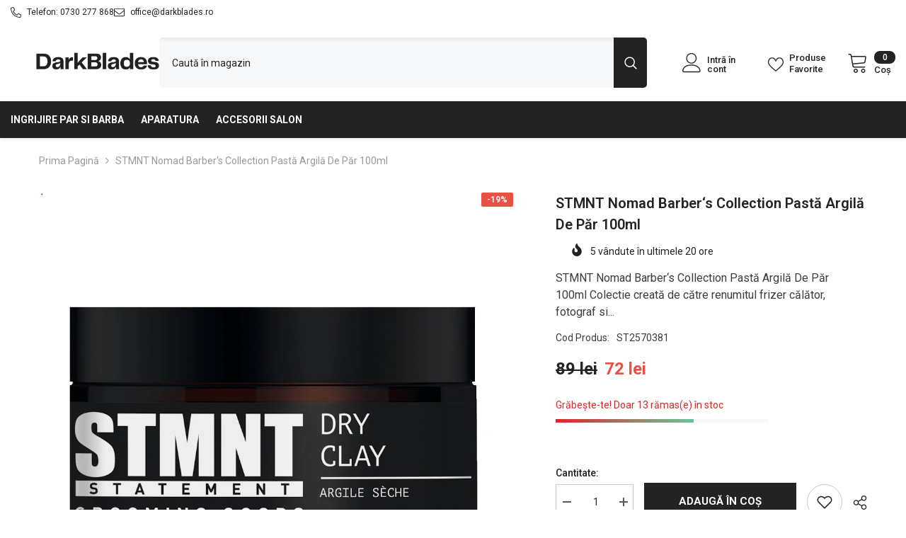

--- FILE ---
content_type: text/html; charset=utf-8
request_url: https://darkblades.ro/products/stmnt-nomad-barber-s-collection-pasta-argila-de-par-100ml
body_size: 54612
content:
<!doctype html><html class="no-js" lang="ro-RO">
    <head>
        <meta charset="utf-8">
        <meta http-equiv="X-UA-Compatible" content="IE=edge">
        <meta name="viewport" content="width=device-width,initial-scale=1">
        <meta name="theme-color" content="">
        <link rel="canonical" href="https://darkblades.ro/products/stmnt-nomad-barber-s-collection-pasta-argila-de-par-100ml">
        <link rel="canonical" href="https://darkblades.ro/products/stmnt-nomad-barber-s-collection-pasta-argila-de-par-100ml" canonical-shop-url="https://darkblades.ro/"><link rel="shortcut icon" href="//darkblades.ro/cdn/shop/files/favicon_DarkBlades_32x32.png?v=1701032567" type="image/png"><link rel="preconnect" href="https://cdn.shopify.com" crossorigin>
        <title>STMNT Nomad Barber‘s Collection Pastă Argilă De Păr 100ml  &ndash; DarkBlades Romania</title><meta name="description" content="STMNT Nomad Barber‘s Collection Pastă Argilă De Păr 100ml Colectie creată de către renumitul frizer călător, fotograf si creator de filme Miguel Gutierrez aka Nomad Barber Super dry clay• Oferă o fixare puternică si de durată• Efect ultra mat• Se spală usor• Aromă specifică semnatura Nomad Barber: mirodenii, lavandă și">

<meta property="og:site_name" content="DarkBlades Romania">
<meta property="og:url" content="https://darkblades.ro/products/stmnt-nomad-barber-s-collection-pasta-argila-de-par-100ml">
<meta property="og:title" content="STMNT Nomad Barber‘s Collection Pastă Argilă De Păr 100ml">
<meta property="og:type" content="product">
<meta property="og:description" content="STMNT Nomad Barber‘s Collection Pastă Argilă De Păr 100ml Colectie creată de către renumitul frizer călător, fotograf si creator de filme Miguel Gutierrez aka Nomad Barber Super dry clay• Oferă o fixare puternică si de durată• Efect ultra mat• Se spală usor• Aromă specifică semnatura Nomad Barber: mirodenii, lavandă și"><meta property="og:image" content="http://darkblades.ro/cdn/shop/products/STM2570381_20STMNT_STMNT_tiegel_Dry_Clay_1000x1000_4cd4363e-26e4-40a0-a3dd-c1f4e23de6b9.jpg?v=1754564206">
  <meta property="og:image:secure_url" content="https://darkblades.ro/cdn/shop/products/STM2570381_20STMNT_STMNT_tiegel_Dry_Clay_1000x1000_4cd4363e-26e4-40a0-a3dd-c1f4e23de6b9.jpg?v=1754564206">
  <meta property="og:image:width" content="1000">
  <meta property="og:image:height" content="1000"><meta property="og:price:amount" content="72">
  <meta property="og:price:currency" content="RON"><meta name="twitter:card" content="summary_large_image">
<meta name="twitter:title" content="STMNT Nomad Barber‘s Collection Pastă Argilă De Păr 100ml">
<meta name="twitter:description" content="STMNT Nomad Barber‘s Collection Pastă Argilă De Păr 100ml Colectie creată de către renumitul frizer călător, fotograf si creator de filme Miguel Gutierrez aka Nomad Barber Super dry clay• Oferă o fixare puternică si de durată• Efect ultra mat• Se spală usor• Aromă specifică semnatura Nomad Barber: mirodenii, lavandă și">

        <script>window.performance && window.performance.mark && window.performance.mark('shopify.content_for_header.start');</script><meta id="shopify-digital-wallet" name="shopify-digital-wallet" content="/83830997305/digital_wallets/dialog">
<link rel="alternate" type="application/json+oembed" href="https://darkblades.ro/products/stmnt-nomad-barber-s-collection-pasta-argila-de-par-100ml.oembed">
<script async="async" src="/checkouts/internal/preloads.js?locale=ro-RO"></script>
<script id="shopify-features" type="application/json">{"accessToken":"089e5501d9154c360ebbbcec291c677e","betas":["rich-media-storefront-analytics"],"domain":"darkblades.ro","predictiveSearch":true,"shopId":83830997305,"locale":"ro"}</script>
<script>var Shopify = Shopify || {};
Shopify.shop = "darkblades-ro.myshopify.com";
Shopify.locale = "ro-RO";
Shopify.currency = {"active":"RON","rate":"1.0"};
Shopify.country = "RO";
Shopify.theme = {"name":"DARKBLADES ROMANIA","id":161970520377,"schema_name":"Ella","schema_version":"6.5.3","theme_store_id":null,"role":"main"};
Shopify.theme.handle = "null";
Shopify.theme.style = {"id":null,"handle":null};
Shopify.cdnHost = "darkblades.ro/cdn";
Shopify.routes = Shopify.routes || {};
Shopify.routes.root = "/";</script>
<script type="module">!function(o){(o.Shopify=o.Shopify||{}).modules=!0}(window);</script>
<script>!function(o){function n(){var o=[];function n(){o.push(Array.prototype.slice.apply(arguments))}return n.q=o,n}var t=o.Shopify=o.Shopify||{};t.loadFeatures=n(),t.autoloadFeatures=n()}(window);</script>
<script id="shop-js-analytics" type="application/json">{"pageType":"product"}</script>
<script defer="defer" async type="module" src="//darkblades.ro/cdn/shopifycloud/shop-js/modules/v2/client.init-shop-cart-sync_ItZyvzE2.ro-RO.esm.js"></script>
<script defer="defer" async type="module" src="//darkblades.ro/cdn/shopifycloud/shop-js/modules/v2/chunk.common_Bs0dmIPn.esm.js"></script>
<script type="module">
  await import("//darkblades.ro/cdn/shopifycloud/shop-js/modules/v2/client.init-shop-cart-sync_ItZyvzE2.ro-RO.esm.js");
await import("//darkblades.ro/cdn/shopifycloud/shop-js/modules/v2/chunk.common_Bs0dmIPn.esm.js");

  window.Shopify.SignInWithShop?.initShopCartSync?.({"fedCMEnabled":true,"windoidEnabled":true});

</script>
<script id="__st">var __st={"a":83830997305,"offset":7200,"reqid":"f53ab544-9420-4c4a-80ef-c689878f30fb-1768427822","pageurl":"darkblades.ro\/products\/stmnt-nomad-barber-s-collection-pasta-argila-de-par-100ml","u":"361bd9b60dfa","p":"product","rtyp":"product","rid":8934392103225};</script>
<script>window.ShopifyPaypalV4VisibilityTracking = true;</script>
<script id="captcha-bootstrap">!function(){'use strict';const t='contact',e='account',n='new_comment',o=[[t,t],['blogs',n],['comments',n],[t,'customer']],c=[[e,'customer_login'],[e,'guest_login'],[e,'recover_customer_password'],[e,'create_customer']],r=t=>t.map((([t,e])=>`form[action*='/${t}']:not([data-nocaptcha='true']) input[name='form_type'][value='${e}']`)).join(','),a=t=>()=>t?[...document.querySelectorAll(t)].map((t=>t.form)):[];function s(){const t=[...o],e=r(t);return a(e)}const i='password',u='form_key',d=['recaptcha-v3-token','g-recaptcha-response','h-captcha-response',i],f=()=>{try{return window.sessionStorage}catch{return}},m='__shopify_v',_=t=>t.elements[u];function p(t,e,n=!1){try{const o=window.sessionStorage,c=JSON.parse(o.getItem(e)),{data:r}=function(t){const{data:e,action:n}=t;return t[m]||n?{data:e,action:n}:{data:t,action:n}}(c);for(const[e,n]of Object.entries(r))t.elements[e]&&(t.elements[e].value=n);n&&o.removeItem(e)}catch(o){console.error('form repopulation failed',{error:o})}}const l='form_type',E='cptcha';function T(t){t.dataset[E]=!0}const w=window,h=w.document,L='Shopify',v='ce_forms',y='captcha';let A=!1;((t,e)=>{const n=(g='f06e6c50-85a8-45c8-87d0-21a2b65856fe',I='https://cdn.shopify.com/shopifycloud/storefront-forms-hcaptcha/ce_storefront_forms_captcha_hcaptcha.v1.5.2.iife.js',D={infoText:'Protejat prin hCaptcha',privacyText:'Confidențialitate',termsText:'Condiții'},(t,e,n)=>{const o=w[L][v],c=o.bindForm;if(c)return c(t,g,e,D).then(n);var r;o.q.push([[t,g,e,D],n]),r=I,A||(h.body.append(Object.assign(h.createElement('script'),{id:'captcha-provider',async:!0,src:r})),A=!0)});var g,I,D;w[L]=w[L]||{},w[L][v]=w[L][v]||{},w[L][v].q=[],w[L][y]=w[L][y]||{},w[L][y].protect=function(t,e){n(t,void 0,e),T(t)},Object.freeze(w[L][y]),function(t,e,n,w,h,L){const[v,y,A,g]=function(t,e,n){const i=e?o:[],u=t?c:[],d=[...i,...u],f=r(d),m=r(i),_=r(d.filter((([t,e])=>n.includes(e))));return[a(f),a(m),a(_),s()]}(w,h,L),I=t=>{const e=t.target;return e instanceof HTMLFormElement?e:e&&e.form},D=t=>v().includes(t);t.addEventListener('submit',(t=>{const e=I(t);if(!e)return;const n=D(e)&&!e.dataset.hcaptchaBound&&!e.dataset.recaptchaBound,o=_(e),c=g().includes(e)&&(!o||!o.value);(n||c)&&t.preventDefault(),c&&!n&&(function(t){try{if(!f())return;!function(t){const e=f();if(!e)return;const n=_(t);if(!n)return;const o=n.value;o&&e.removeItem(o)}(t);const e=Array.from(Array(32),(()=>Math.random().toString(36)[2])).join('');!function(t,e){_(t)||t.append(Object.assign(document.createElement('input'),{type:'hidden',name:u})),t.elements[u].value=e}(t,e),function(t,e){const n=f();if(!n)return;const o=[...t.querySelectorAll(`input[type='${i}']`)].map((({name:t})=>t)),c=[...d,...o],r={};for(const[a,s]of new FormData(t).entries())c.includes(a)||(r[a]=s);n.setItem(e,JSON.stringify({[m]:1,action:t.action,data:r}))}(t,e)}catch(e){console.error('failed to persist form',e)}}(e),e.submit())}));const S=(t,e)=>{t&&!t.dataset[E]&&(n(t,e.some((e=>e===t))),T(t))};for(const o of['focusin','change'])t.addEventListener(o,(t=>{const e=I(t);D(e)&&S(e,y())}));const B=e.get('form_key'),M=e.get(l),P=B&&M;t.addEventListener('DOMContentLoaded',(()=>{const t=y();if(P)for(const e of t)e.elements[l].value===M&&p(e,B);[...new Set([...A(),...v().filter((t=>'true'===t.dataset.shopifyCaptcha))])].forEach((e=>S(e,t)))}))}(h,new URLSearchParams(w.location.search),n,t,e,['guest_login'])})(!0,!0)}();</script>
<script integrity="sha256-4kQ18oKyAcykRKYeNunJcIwy7WH5gtpwJnB7kiuLZ1E=" data-source-attribution="shopify.loadfeatures" defer="defer" src="//darkblades.ro/cdn/shopifycloud/storefront/assets/storefront/load_feature-a0a9edcb.js" crossorigin="anonymous"></script>
<script data-source-attribution="shopify.dynamic_checkout.dynamic.init">var Shopify=Shopify||{};Shopify.PaymentButton=Shopify.PaymentButton||{isStorefrontPortableWallets:!0,init:function(){window.Shopify.PaymentButton.init=function(){};var t=document.createElement("script");t.src="https://darkblades.ro/cdn/shopifycloud/portable-wallets/latest/portable-wallets.ro.js",t.type="module",document.head.appendChild(t)}};
</script>
<script data-source-attribution="shopify.dynamic_checkout.buyer_consent">
  function portableWalletsHideBuyerConsent(e){var t=document.getElementById("shopify-buyer-consent"),n=document.getElementById("shopify-subscription-policy-button");t&&n&&(t.classList.add("hidden"),t.setAttribute("aria-hidden","true"),n.removeEventListener("click",e))}function portableWalletsShowBuyerConsent(e){var t=document.getElementById("shopify-buyer-consent"),n=document.getElementById("shopify-subscription-policy-button");t&&n&&(t.classList.remove("hidden"),t.removeAttribute("aria-hidden"),n.addEventListener("click",e))}window.Shopify?.PaymentButton&&(window.Shopify.PaymentButton.hideBuyerConsent=portableWalletsHideBuyerConsent,window.Shopify.PaymentButton.showBuyerConsent=portableWalletsShowBuyerConsent);
</script>
<script data-source-attribution="shopify.dynamic_checkout.cart.bootstrap">document.addEventListener("DOMContentLoaded",(function(){function t(){return document.querySelector("shopify-accelerated-checkout-cart, shopify-accelerated-checkout")}if(t())Shopify.PaymentButton.init();else{new MutationObserver((function(e,n){t()&&(Shopify.PaymentButton.init(),n.disconnect())})).observe(document.body,{childList:!0,subtree:!0})}}));
</script>
<script id="sections-script" data-sections="header-mobile,header-navigation-vertical-menu" defer="defer" src="//darkblades.ro/cdn/shop/t/3/compiled_assets/scripts.js?326"></script>
<script>window.performance && window.performance.mark && window.performance.mark('shopify.content_for_header.end');</script>
        <style>@import url('https://fonts.googleapis.com/css?family=Roboto:300,300i,400,400i,500,500i,600,600i,700,700i,800,800i&display=swap');
                :root {
        --font-family-1: Roboto;
        --font-family-2: Roboto;

        /* Settings Body */--font-body-family: Roboto;--font-body-size: 14px;--font-body-weight: 400;--body-line-height: 24px;--body-letter-spacing: 0;

        /* Settings Heading */--font-heading-family: Roboto;--font-heading-size: 20px;--font-heading-weight: 800;--font-heading-style: normal;--heading-line-height: 24px;--heading-letter-spacing: 0;--heading-text-transform: uppercase;--heading-border-height: 1px;

        /* Menu Lv1 */--font-menu-lv1-family: Roboto;--font-menu-lv1-size: 14px;--font-menu-lv1-weight: 700;--menu-lv1-line-height: 24px;--menu-lv1-letter-spacing: 0;--menu-lv1-text-transform: uppercase;

        /* Menu Lv2 */--font-menu-lv2-family: Roboto;--font-menu-lv2-size: 12px;--font-menu-lv2-weight: 400;--menu-lv2-line-height: 24px;--menu-lv2-letter-spacing: 0;--menu-lv2-text-transform: uppercase;

        /* Menu Lv3 */--font-menu-lv3-family: Roboto;--font-menu-lv3-size: 12px;--font-menu-lv3-weight: 400;--menu-lv3-line-height: 24px;--menu-lv3-letter-spacing: 0;--menu-lv3-text-transform: uppercase;

        /* Mega Menu Lv2 */--font-mega-menu-lv2-family: Roboto;--font-mega-menu-lv2-size: 12px;--font-mega-menu-lv2-weight: 700;--font-mega-menu-lv2-style: normal;--mega-menu-lv2-line-height: 18px;--mega-menu-lv2-letter-spacing: 0;--mega-menu-lv2-text-transform: uppercase;

        /* Mega Menu Lv3 */--font-mega-menu-lv3-family: Roboto;--font-mega-menu-lv3-size: 12px;--font-mega-menu-lv3-weight: 400;--mega-menu-lv3-line-height: 24px;--mega-menu-lv3-letter-spacing: 0;--mega-menu-lv3-text-transform: uppercase;

        /* Product Card Title */--product-title-font: Roboto;--product-title-font-size : 12px;--product-title-font-weight : 400;--product-title-line-height: 16px;--product-title-letter-spacing: 0;--product-title-line-text : 2;--product-title-text-transform : capitalize;--product-title-margin-bottom: 10px;

        /* Product Card Vendor */--product-vendor-font: Roboto;--product-vendor-font-size : 12px;--product-vendor-font-weight : 700;--product-vendor-font-style : normal;--product-vendor-line-height: 22px;--product-vendor-letter-spacing: 0;--product-vendor-text-transform : none;--product-vendor-margin-bottom: 0px;--product-vendor-margin-top: 0px;

        /* Product Card Price */--product-price-font: Roboto;--product-price-font-size : 14px;--product-price-font-weight : 700;--product-price-line-height: 22px;--product-price-letter-spacing: 0;--product-price-margin-top: 0px;--product-price-margin-bottom: 13px;

        /* Product Card Badge */--badge-font: Roboto;--badge-font-size : 12px;--badge-font-weight : 600;--badge-text-transform : uppercase;--badge-letter-spacing: 0;--badge-line-height: 20px;--badge-border-radius: 2px;--badge-padding-top: 0px;--badge-padding-bottom: 0px;--badge-padding-left-right: 8px;--badge-postion-top: 0px;--badge-postion-left-right: 0px;

        /* Product Quickview */
        --product-quickview-font-size : 12px; --product-quickview-line-height: 23px; --product-quickview-border-radius: 1px; --product-quickview-padding-top: 0px; --product-quickview-padding-bottom: 0px; --product-quickview-padding-left-right: 7px; --product-quickview-sold-out-product: #e95144;--product-quickview-box-shadow: none;/* Blog Card Tile */--blog-title-font: Roboto;--blog-title-font-size : 18px; --blog-title-font-weight : 700; --blog-title-line-height: 36px; --blog-title-letter-spacing: 0; --blog-title-text-transform : none;

        /* Blog Card Info (Date, Author) */--blog-info-font: Roboto;--blog-info-font-size : 12px; --blog-info-font-weight : 400; --blog-info-line-height: 22px; --blog-info-letter-spacing: 0; --blog-info-text-transform : none;

        /* Button 1 */--btn-1-font-family: Roboto;--btn-1-font-size: 15px; --btn-1-font-weight: 700; --btn-1-text-transform: uppercase; --btn-1-line-height: 24px; --btn-1-letter-spacing: 0; --btn-1-text-align: center; --btn-1-border-radius: 0px; --btn-1-border-width: 1px; --btn-1-border-style: solid; --btn-1-padding-top: 9px; --btn-1-padding-bottom: 10px; --btn-1-horizontal-length: 0px; --btn-1-vertical-length: 0px; --btn-1-blur-radius: 0px; --btn-1-spread: 0px;
        --btn-1-all-bg-opacity-hover: rgb(0, 0, 0);--btn-1-inset: ;/* Button 2 */--btn-2-font-family: Roboto;--btn-2-font-size: 16px; --btn-2-font-weight: 700; --btn-2-text-transform: uppercase; --btn-2-line-height: 24px; --btn-2-letter-spacing: .05em; --btn-2-text-align: center; --btn-2-border-radius: 0px; --btn-2-border-width: 1px; --btn-2-border-style: solid; --btn-2-padding-top: 20px; --btn-2-padding-bottom: 20px; --btn-2-horizontal-length: 0px; --btn-2-vertical-length: 0px; --btn-2-blur-radius: 0px; --btn-2-spread: 0px;
        --btn-2-all-bg-opacity-hover: rgb(0, 0, 0);--btn-2-inset: ;/* Button 3 */--btn-3-font-family: Roboto;--btn-3-font-size: 12px; --btn-3-font-weight: 700; --btn-3-text-transform: uppercase; --btn-3-line-height: 24px; --btn-3-letter-spacing: 0; --btn-3-text-align: center; --btn-3-border-radius: 4px; --btn-3-border-width: 1px; --btn-3-border-style: solid; --btn-3-padding-top: 9px; --btn-3-padding-bottom: 10px; --btn-3-horizontal-length: 0px; --btn-3-vertical-length: 0px; --btn-3-blur-radius: 0px; --btn-3-spread: 0px;
        --btn-3-all-bg-opacity: rgb(0, 0, 0);--btn-3-all-bg-opacity-hover: rgb(0, 0, 0);--btn-3-inset: ;/* Footer Heading */--footer-heading-font-family: Roboto;--footer-heading-font-size : 15px; --footer-heading-font-weight : 600; --footer-heading-line-height : 22px; --footer-heading-letter-spacing : .05em; --footer-heading-text-transform : uppercase;

        /* Footer Link */--footer-link-font-family: Roboto;--footer-link-font-size : 12px; --footer-link-font-weight : ; --footer-link-line-height : 28px; --footer-link-letter-spacing : .02em; --footer-link-text-transform : capitalize;

        /* Page Title */--font-page-title-family: Roboto;--font-page-title-size: 24px; --font-page-title-weight: 400; --font-page-title-style: normal; --page-title-line-height: 20px; --page-title-letter-spacing: .02em; --page-title-text-transform: uppercase;

        /* Font Product Tab Title */
        --font-tab-type-1: Roboto; --font-tab-type-2: Roboto;

        /* Text Size */
        --text-size-font-size : 10px; --text-size-font-weight : 400; --text-size-line-height : 22px; --text-size-letter-spacing : 0; --text-size-text-transform : uppercase; --text-size-color : #787878;

        /* Font Weight */
        --font-weight-normal: 400; --font-weight-medium: 500; --font-weight-semibold: 600; --font-weight-bold: 700; --font-weight-bolder: 800; --font-weight-black: 900;

        /* Radio Button */
        --form-label-checkbox-before-bg: #fff; --form-label-checkbox-before-border: #cecece; --form-label-checkbox-before-bg-checked: #000;

        /* Conatiner */
        --body-custom-width-container: 1570px;

        /* Layout Boxed */
        --color-background-layout-boxed: #f8f8f8;/* Arrow */
        --position-horizontal-slick-arrow: 0;

        /* General Color*/
        --color-text: #232323; --color-text2: #969696; --color-global: #232323; --color-white: #FFFFFF; --color-grey: #868686; --color-black: #202020; --color-base-text-rgb: 35, 35, 35; --color-base-text2-rgb: 150, 150, 150; --color-background: #ffffff; --color-background-rgb: 255, 255, 255; --color-background-overylay: rgba(255, 255, 255, 0.9); --color-base-accent-text: ; --color-base-accent-1: ; --color-base-accent-2: ; --color-link: #232323; --color-link-hover: #232323; --color-error: #D93333; --color-error-bg: #FCEEEE; --color-success: #5A5A5A; --color-success-bg: #DFF0D8; --color-info: #202020; --color-info-bg: #FFF2DD; --color-link-underline: rgba(35, 35, 35, 0.5); --color-breadcrumb: #999999; --colors-breadcrumb-hover: #232323;--colors-breadcrumb-active: #999999; --border-global: #e6e6e6; --bg-global: #fafafa; --bg-planceholder: #fafafa; --color-warning: #fff; --bg-warning: #e0b252; --color-background-10 : #e9e9e9; --color-background-20 : #d3d3d3; --color-background-30 : #bdbdbd; --color-background-50 : #919191; --color-background-global : #919191;

        /* Arrow Color */
        --arrow-color: #323232; --arrow-background-color: #fff; --arrow-border-color: #ccc;--arrow-color-hover: #323232;--arrow-background-color-hover: #f8f8f8;--arrow-border-color-hover: #f8f8f8;--arrow-width: 35px;--arrow-height: 35px;--arrow-size: px;--arrow-size-icon: 17px;--arrow-border-radius: 50%;--arrow-border-width: 1px;--arrow-width-half: -17px;

        /* Pagination Color */
        --pagination-item-color: #3c3c3c; --pagination-item-color-active: #3c3c3c; --pagination-item-bg-color: #fff;--pagination-item-bg-color-active: #fff;--pagination-item-border-color: #fff;--pagination-item-border-color-active: #ffffff;--pagination-arrow-color: #3c3c3c;--pagination-arrow-color-active: #3c3c3c;--pagination-arrow-bg-color: #fff;--pagination-arrow-bg-color-active: #fff;--pagination-arrow-border-color: #fff;--pagination-arrow-border-color-active: #fff;

        /* Dots Color */
        --dots-color: transparent;--dots-border-color: #323232;--dots-color-active: #323232;--dots-border-color-active: #323232;--dots-style2-background-opacity: #00000050;--dots-width: 12px;--dots-height: 12px;

        /* Button Color */
        --btn-1-color: #FFFFFF;--btn-1-bg: #232323;--btn-1-border: #232323;--btn-1-color-hover: #232323;--btn-1-bg-hover: #ffffff;--btn-1-border-hover: #232323;
        --btn-2-color: #232323;--btn-2-bg: #FFFFFF;--btn-2-border: #727272;--btn-2-color-hover: #FFFFFF;--btn-2-bg-hover: #232323;--btn-2-border-hover: #232323;
        --btn-3-color: #FFFFFF;--btn-3-bg: #e9514b;--btn-3-border: #e9514b;--btn-3-color-hover: #ffffff;--btn-3-bg-hover: #e9514b;--btn-3-border-hover: #e9514b;
        --anchor-transition: all ease .3s;--bg-white: #ffffff;--bg-black: #000000;--bg-grey: #808080;--icon: var(--color-text);--text-cart: #3c3c3c;--duration-short: 100ms;--duration-default: 350ms;--duration-long: 500ms;--form-input-bg: #ffffff;--form-input-border: #c7c7c7;--form-input-color: #232323;--form-input-placeholder: #868686;--form-label: #232323;

        --new-badge-color: #232323;--new-badge-bg: #FFFFFF;--sale-badge-color: #ffffff;--sale-badge-bg: #e95144;--sold-out-badge-color: #ffffff;--sold-out-badge-bg: #c1c1c1;--custom-badge-color: #ffffff;--custom-badge-bg: #ffbb49;--bundle-badge-color: #ffffff;--bundle-badge-bg: #232323;
        
        --product-title-color : #232323;--product-title-color-hover : #232323;--product-vendor-color : #969696;--product-price-color : #232323;--product-sale-price-color : #e95144;--product-compare-price-color : #969696;--product-review-full-color : #000000;--product-review-empty-color : #A4A4A4;

        --product-swatch-border : #cbcbcb;--product-swatch-border-active : #232323;--product-swatch-width : 40px;--product-swatch-height : 40px;--product-swatch-border-radius : 0px;--product-swatch-color-width : 40px;--product-swatch-color-height : 40px;--product-swatch-color-border-radius : 20px;

        --product-wishlist-color : #000000;--product-wishlist-bg : #ffffff;--product-wishlist-border : transparent;--product-wishlist-color-added : #ffffff;--product-wishlist-bg-added : #000000;--product-wishlist-border-added : transparent;--product-compare-color : #000000;--product-compare-bg : #FFFFFF;--product-compare-color-added : #D12442; --product-compare-bg-added : #FFFFFF; --product-hot-stock-text-color : #d62828; --product-quick-view-color : #000000; --product-cart-image-fit : contain; --product-title-variant-font-size: 16px;--product-quick-view-bg : #FFFFFF;--product-quick-view-bg-above-button: rgba(255, 255, 255, 0.7);--product-quick-view-color-hover : #FFFFFF;--product-quick-view-bg-hover : #000000;--product-action-color : #232323;--product-action-bg : #ffffff;--product-action-border : #000000;--product-action-color-hover : #FFFFFF;--product-action-bg-hover : #232323;--product-action-border-hover : #232323;

        /* Multilevel Category Filter */
        --color-label-multiLevel-categories: #232323;--bg-label-multiLevel-categories: #fff;--color-button-multiLevel-categories: #fff;--bg-button-multiLevel-categories: #ff8b21;--border-button-multiLevel-categories: transparent;--hover-color-button-multiLevel-categories: #fff;--hover-bg-button-multiLevel-categories: #ff8b21;--cart-item-bg : #ffffff;--cart-item-border : #e8e8e8;--cart-item-border-width : 1px;--cart-item-border-style : solid;--w-product-swatch-custom: 30px;--h-product-swatch-custom: 30px;--w-product-swatch-custom-mb: 20px;--h-product-swatch-custom-mb: 20px;--font-size-product-swatch-more: 12px;--swatch-border : #cbcbcb;--swatch-border-active : #232323;

        --variant-size: #232323;--variant-size-border: #e7e7e7;--variant-size-bg: #ffffff;--variant-size-hover: #ffffff;--variant-size-border-hover: #232323;--variant-size-bg-hover: #232323;--variant-bg : #ffffff; --variant-color : #232323; --variant-bg-active : #ffffff; --variant-color-active : #232323;

        --fontsize-text-social: 12px;
        --page-content-distance: 64px;--sidebar-content-distance: 40px;--button-transition-ease: cubic-bezier(.25,.46,.45,.94);

        /* Loading Spinner Color */
        --spinner-top-color: #fc0; --spinner-right-color: #232323; --spinner-bottom-color: #f00; --spinner-left-color: #f6f6f6;

        /* Product Card Marquee */
        --product-marquee-background-color: ;--product-marquee-text-color: #FFFFFF;--product-marquee-text-size: 14px;--product-marquee-text-mobile-size: 14px;--product-marquee-text-weight: 400;--product-marquee-text-transform: none;--product-marquee-text-style: normal;--product-marquee-speed: ; --product-marquee-line-height: calc(var(--product-marquee-text-mobile-size) * 1.5);
    }
</style>
        <link href="//darkblades.ro/cdn/shop/t/3/assets/base.css?v=160999866843635866191702767153" rel="stylesheet" type="text/css" media="all" />
<link href="//darkblades.ro/cdn/shop/t/3/assets/fade-up-animation.css?v=148448505227430981271696937946" rel="stylesheet" type="text/css" media="all" />
<link href="//darkblades.ro/cdn/shop/t/3/assets/animated.css?v=85100867744973969481696937943" rel="stylesheet" type="text/css" media="all" />
<link href="//darkblades.ro/cdn/shop/t/3/assets/component-card.css?v=165988649090035490751696937943" rel="stylesheet" type="text/css" media="all" />
<link href="//darkblades.ro/cdn/shop/t/3/assets/component-loading-overlay.css?v=98393919969379515581696937944" rel="stylesheet" type="text/css" media="all" />
<link href="//darkblades.ro/cdn/shop/t/3/assets/component-loading-banner.css?v=43539461848081260661696937944" rel="stylesheet" type="text/css" media="all" />
<link href="//darkblades.ro/cdn/shop/t/3/assets/component-quick-cart.css?v=111677929301119732291696937945" rel="stylesheet" type="text/css" media="all" />
<link rel="stylesheet" href="//darkblades.ro/cdn/shop/t/3/assets/vendor.css?v=164616260963476715651696937948" media="print" onload="this.media='all'">
<noscript><link href="//darkblades.ro/cdn/shop/t/3/assets/vendor.css?v=164616260963476715651696937948" rel="stylesheet" type="text/css" media="all" /></noscript>



<link href="//darkblades.ro/cdn/shop/t/3/assets/component-predictive-search.css?v=104537003445991516671696937945" rel="stylesheet" type="text/css" media="all" />
<link rel="stylesheet" href="//darkblades.ro/cdn/shop/t/3/assets/component-newsletter.css?v=111617043413587308161696937945" media="print" onload="this.media='all'">
<link rel="stylesheet" href="//darkblades.ro/cdn/shop/t/3/assets/component-slider.css?v=37888473738646685221696937945" media="print" onload="this.media='all'">
<link rel="stylesheet" href="//darkblades.ro/cdn/shop/t/3/assets/component-list-social.css?v=102044711114163579551696937944" media="print" onload="this.media='all'"><noscript><link href="//darkblades.ro/cdn/shop/t/3/assets/component-newsletter.css?v=111617043413587308161696937945" rel="stylesheet" type="text/css" media="all" /></noscript>
<noscript><link href="//darkblades.ro/cdn/shop/t/3/assets/component-slider.css?v=37888473738646685221696937945" rel="stylesheet" type="text/css" media="all" /></noscript>
<noscript><link href="//darkblades.ro/cdn/shop/t/3/assets/component-list-social.css?v=102044711114163579551696937944" rel="stylesheet" type="text/css" media="all" /></noscript>

<style type="text/css">
	.nav-title-mobile {display: none;}.list-menu--disclosure{display: none;position: absolute;min-width: 100%;width: 22rem;background-color: var(--bg-white);box-shadow: 0 1px 4px 0 rgb(0 0 0 / 15%);padding: 5px 0 5px 20px;opacity: 0;visibility: visible;pointer-events: none;transition: opacity var(--duration-default) ease, transform var(--duration-default) ease;}.list-menu--disclosure-2{margin-left: calc(100% - 15px);z-index: 2;top: -5px;}.list-menu--disclosure:focus {outline: none;}.list-menu--disclosure.localization-selector {max-height: 18rem;overflow: auto;width: 10rem;padding: 0.5rem;}.js menu-drawer > details > summary::before, .js menu-drawer > details[open]:not(.menu-opening) > summary::before {content: '';position: absolute;cursor: default;width: 100%;height: calc(100vh - 100%);height: calc(var(--viewport-height, 100vh) - (var(--header-bottom-position, 100%)));top: 100%;left: 0;background: var(--color-foreground-50);opacity: 0;visibility: hidden;z-index: 2;transition: opacity var(--duration-default) ease,visibility var(--duration-default) ease;}menu-drawer > details[open] > summary::before {visibility: visible;opacity: 1;}.menu-drawer {position: absolute;transform: translateX(-100%);visibility: hidden;z-index: 3;left: 0;top: 100%;width: 100%;max-width: calc(100vw - 4rem);padding: 0;border: 0.1rem solid var(--color-background-10);border-left: 0;border-bottom: 0;background-color: var(--bg-white);overflow-x: hidden;}.js .menu-drawer {height: calc(100vh - 100%);height: calc(var(--viewport-height, 100vh) - (var(--header-bottom-position, 100%)));}.js details[open] > .menu-drawer, .js details[open] > .menu-drawer__submenu {transition: transform var(--duration-default) ease, visibility var(--duration-default) ease;}.no-js details[open] > .menu-drawer, .js details[open].menu-opening > .menu-drawer, details[open].menu-opening > .menu-drawer__submenu {transform: translateX(0);visibility: visible;}@media screen and (min-width: 750px) {.menu-drawer {width: 40rem;}.no-js .menu-drawer {height: auto;}}.menu-drawer__inner-container {position: relative;height: 100%;}.menu-drawer__navigation-container {display: grid;grid-template-rows: 1fr auto;align-content: space-between;overflow-y: auto;height: 100%;}.menu-drawer__navigation {padding: 0 0 5.6rem 0;}.menu-drawer__inner-submenu {height: 100%;overflow-x: hidden;overflow-y: auto;}.no-js .menu-drawer__navigation {padding: 0;}.js .menu-drawer__menu li {width: 100%;border-bottom: 1px solid #e6e6e6;overflow: hidden;}.menu-drawer__menu-item{line-height: var(--body-line-height);letter-spacing: var(--body-letter-spacing);padding: 10px 20px 10px 15px;cursor: pointer;display: flex;align-items: center;justify-content: space-between;}.menu-drawer__menu-item .label{display: inline-block;vertical-align: middle;font-size: calc(var(--font-body-size) - 4px);font-weight: var(--font-weight-normal);letter-spacing: var(--body-letter-spacing);height: 20px;line-height: 20px;margin: 0 0 0 10px;padding: 0 5px;text-transform: uppercase;text-align: center;position: relative;}.menu-drawer__menu-item .label:before{content: "";position: absolute;border: 5px solid transparent;top: 50%;left: -9px;transform: translateY(-50%);}.menu-drawer__menu-item > .icon{width: 24px;height: 24px;margin: 0 10px 0 0;}.menu-drawer__menu-item > .symbol {position: absolute;right: 20px;top: 50%;transform: translateY(-50%);display: flex;align-items: center;justify-content: center;font-size: 0;pointer-events: none;}.menu-drawer__menu-item > .symbol .icon{width: 14px;height: 14px;opacity: .6;}.menu-mobile-icon .menu-drawer__menu-item{justify-content: flex-start;}.no-js .menu-drawer .menu-drawer__menu-item > .symbol {display: none;}.js .menu-drawer__submenu {position: absolute;top: 0;width: 100%;bottom: 0;left: 0;background-color: var(--bg-white);z-index: 1;transform: translateX(100%);visibility: hidden;}.js .menu-drawer__submenu .menu-drawer__submenu {overflow-y: auto;}.menu-drawer__close-button {display: block;width: 100%;padding: 10px 15px;background-color: transparent;border: none;background: #f6f8f9;position: relative;}.menu-drawer__close-button .symbol{position: absolute;top: auto;left: 20px;width: auto;height: 22px;z-index: 10;display: flex;align-items: center;justify-content: center;font-size: 0;pointer-events: none;}.menu-drawer__close-button .icon {display: inline-block;vertical-align: middle;width: 18px;height: 18px;transform: rotate(180deg);}.menu-drawer__close-button .text{max-width: calc(100% - 50px);white-space: nowrap;overflow: hidden;text-overflow: ellipsis;display: inline-block;vertical-align: top;width: 100%;margin: 0 auto;}.no-js .menu-drawer__close-button {display: none;}.menu-drawer__utility-links {padding: 2rem;}.menu-drawer__account {display: inline-flex;align-items: center;text-decoration: none;padding: 1.2rem;margin-left: -1.2rem;font-size: 1.4rem;}.menu-drawer__account .icon-account {height: 2rem;width: 2rem;margin-right: 1rem;}.menu-drawer .list-social {justify-content: flex-start;margin-left: -1.25rem;margin-top: 2rem;}.menu-drawer .list-social:empty {display: none;}.menu-drawer .list-social__link {padding: 1.3rem 1.25rem;}

	/* Style General */
	.d-block{display: block}.d-inline-block{display: inline-block}.d-flex{display: flex}.d-none {display: none}.d-grid{display: grid}.ver-alg-mid {vertical-align: middle}.ver-alg-top{vertical-align: top}
	.flex-jc-start{justify-content:flex-start}.flex-jc-end{justify-content:flex-end}.flex-jc-center{justify-content:center}.flex-jc-between{justify-content:space-between}.flex-jc-stretch{justify-content:stretch}.flex-align-start{align-items: flex-start}.flex-align-center{align-items: center}.flex-align-end{align-items: flex-end}.flex-align-stretch{align-items:stretch}.flex-wrap{flex-wrap: wrap}.flex-nowrap{flex-wrap: nowrap}.fd-row{flex-direction:row}.fd-row-reverse{flex-direction:row-reverse}.fd-column{flex-direction:column}.fd-column-reverse{flex-direction:column-reverse}.fg-0{flex-grow:0}.fs-0{flex-shrink:0}.gap-15{gap:15px}.gap-30{gap:30px}.gap-col-30{column-gap:30px}
	.p-relative{position:relative}.p-absolute{position:absolute}.p-static{position:static}.p-fixed{position:fixed;}
	.zi-1{z-index:1}.zi-2{z-index:2}.zi-3{z-index:3}.zi-5{z-index:5}.zi-6{z-index:6}.zi-7{z-index:7}.zi-9{z-index:9}.zi-10{z-index:10}.zi-99{z-index:99} .zi-100{z-index:100} .zi-101{z-index:101}
	.top-0{top:0}.top-100{top:100%}.top-auto{top:auto}.left-0{left:0}.left-auto{left:auto}.right-0{right:0}.right-auto{right:auto}.bottom-0{bottom:0}
	.middle-y{top:50%;transform:translateY(-50%)}.middle-x{left:50%;transform:translateX(-50%)}
	.opacity-0{opacity:0}.opacity-1{opacity:1}
	.o-hidden{overflow:hidden}.o-visible{overflow:visible}.o-unset{overflow:unset}.o-x-hidden{overflow-x:hidden}.o-y-auto{overflow-y:auto;}
	.pt-0{padding-top:0}.pt-2{padding-top:2px}.pt-5{padding-top:5px}.pt-10{padding-top:10px}.pt-10-imp{padding-top:10px !important}.pt-12{padding-top:12px}.pt-16{padding-top:16px}.pt-20{padding-top:20px}.pt-24{padding-top:24px}.pt-30{padding-top:30px}.pt-32{padding-top:32px}.pt-36{padding-top:36px}.pt-48{padding-top:48px}.pb-0{padding-bottom:0}.pb-5{padding-bottom:5px}.pb-10{padding-bottom:10px}.pb-10-imp{padding-bottom:10px !important}.pb-12{padding-bottom:12px}.pb-15{padding-bottom:15px}.pb-16{padding-bottom:16px}.pb-18{padding-bottom:18px}.pb-20{padding-bottom:20px}.pb-24{padding-bottom:24px}.pb-32{padding-bottom:32px}.pb-40{padding-bottom:40px}.pb-48{padding-bottom:48px}.pb-50{padding-bottom:50px}.pb-80{padding-bottom:80px}.pb-84{padding-bottom:84px}.pr-0{padding-right:0}.pr-5{padding-right: 5px}.pr-10{padding-right:10px}.pr-20{padding-right:20px}.pr-24{padding-right:24px}.pr-30{padding-right:30px}.pr-36{padding-right:36px}.pr-80{padding-right:80px}.pl-0{padding-left:0}.pl-12{padding-left:12px}.pl-20{padding-left:20px}.pl-24{padding-left:24px}.pl-36{padding-left:36px}.pl-48{padding-left:48px}.pl-52{padding-left:52px}.pl-80{padding-left:80px}.p-zero{padding:0}
	.m-lr-auto{margin:0 auto}.m-zero{margin:0}.ml-auto{margin-left:auto}.ml-0{margin-left:0}.ml-5{margin-left:5px}.ml-15{margin-left:15px}.ml-20{margin-left:20px}.ml-30{margin-left:30px}.mr-auto{margin-right:auto}.mr-0{margin-right:0}.mr-5{margin-right:5px}.mr-10{margin-right:10px}.mr-20{margin-right:20px}.mr-30{margin-right:30px}.mt-0{margin-top: 0}.mt-10{margin-top: 10px}.mt-15{margin-top: 15px}.mt-20{margin-top: 20px}.mt-25{margin-top: 25px}.mt-30{margin-top: 30px}.mt-40{margin-top: 40px}.mt-45{margin-top: 45px}.mb-0{margin-bottom: 0}.mb-5{margin-bottom: 5px}.mb-10{margin-bottom: 10px}.mb-15{margin-bottom: 15px}.mb-18{margin-bottom: 18px}.mb-20{margin-bottom: 20px}.mb-30{margin-bottom: 30px}
	.h-0{height:0}.h-100{height:100%}.h-100v{height:100vh}.h-auto{height:auto}.mah-100{max-height:100%}.mih-15{min-height: 15px}.mih-none{min-height: unset}.lih-15{line-height: 15px}
	.w-50pc{width:50%}.w-100{width:100%}.w-100v{width:100vw}.maw-100{max-width:100%}.maw-300{max-width:300px}.maw-480{max-width: 480px}.maw-780{max-width: 780px}.w-auto{width:auto}.minw-auto{min-width: auto}.min-w-100{min-width: 100px}
	.float-l{float:left}.float-r{float:right}
	.b-zero{border:none}.br-50p{border-radius:50%}.br-zero{border-radius:0}.br-2{border-radius:2px}.bg-none{background: none}
	.stroke-w-0{stroke-width: 0px}.stroke-w-1h{stroke-width: 0.5px}.stroke-w-1{stroke-width: 1px}.stroke-w-3{stroke-width: 3px}.stroke-w-5{stroke-width: 5px}.stroke-w-7 {stroke-width: 7px}.stroke-w-10 {stroke-width: 10px}.stroke-w-12 {stroke-width: 12px}.stroke-w-15 {stroke-width: 15px}.stroke-w-20 {stroke-width: 20px}.stroke-w-25 {stroke-width: 25px}.stroke-w-30{stroke-width: 30px}.stroke-w-32 {stroke-width: 32px}.stroke-w-40 {stroke-width: 40px}
	.w-21{width: 21px}.w-23{width: 23px}.w-24{width: 24px}.h-22{height: 22px}.h-23{height: 23px}.h-24{height: 24px}.w-h-16{width: 16px;height: 16px}.w-h-17{width: 17px;height: 17px}.w-h-18 {width: 18px;height: 18px}.w-h-19{width: 19px;height: 19px}.w-h-20 {width: 20px;height: 20px}.w-h-21{width: 21px;height: 21px}.w-h-22 {width: 22px;height: 22px}.w-h-23{width: 23px;height: 23px}.w-h-24 {width: 24px;height: 24px}.w-h-25 {width: 25px;height: 25px}.w-h-26 {width: 26px;height: 26px}.w-h-27 {width: 27px;height: 27px}.w-h-28 {width: 28px;height: 28px}.w-h-29 {width: 29px;height: 29px}.w-h-30 {width: 30px;height: 30px}.w-h-31 {width: 31px;height: 31px}.w-h-32 {width: 32px;height: 32px}.w-h-33 {width: 33px;height: 33px}.w-h-34 {width: 34px;height: 34px}.w-h-35 {width: 35px;height: 35px}.w-h-36 {width: 36px;height: 36px}.w-h-37 {width: 37px;height: 37px}
	.txt-d-none{text-decoration:none}.txt-d-underline{text-decoration:underline}.txt-u-o-1{text-underline-offset: 1px}.txt-u-o-2{text-underline-offset: 2px}.txt-u-o-3{text-underline-offset: 3px}.txt-u-o-4{text-underline-offset: 4px}.txt-u-o-5{text-underline-offset: 5px}.txt-u-o-6{text-underline-offset: 6px}.txt-u-o-8{text-underline-offset: 8px}.txt-u-o-12{text-underline-offset: 12px}.txt-t-up{text-transform:uppercase}.txt-t-cap{text-transform:capitalize}
	.ft-0{font-size: 0}.ft-16{font-size: 16px}.ls-0{letter-spacing: 0}.ls-02{letter-spacing: 0.2em}.ls-05{letter-spacing: 0.5em}.ft-i{font-style: italic}
	.button-effect svg{transition: 0.3s}.button-effect:hover svg{transform: rotate(180deg)}
	.icon-effect:hover svg {transform: scale(1.15)}.icon-effect:hover .icon-search-1 {transform: rotate(-90deg) scale(1.15)}
	.link-effect > span:after {content: "";position: absolute;bottom: -2px;left: 0;height: 1px;width: 100%;transform: scaleX(0);transition: transform var(--duration-default) ease-out;transform-origin: right}
	.link-effect > span:hover:after{transform: scaleX(1);transform-origin: left}
	@media (min-width: 1025px){
		.pl-lg-80{padding-left:80px}.pr-lg-80{padding-right:80px}
	}
</style>
        <script src="//darkblades.ro/cdn/shop/t/3/assets/vendor.js?v=37601539231953232631696937948" type="text/javascript"></script>
<script src="//darkblades.ro/cdn/shop/t/3/assets/global.js?v=167921935047317834041696937946" type="text/javascript"></script>
<script src="//darkblades.ro/cdn/shop/t/3/assets/lazysizes.min.js?v=122719776364282065531696937947" type="text/javascript"></script>
<script src="//darkblades.ro/cdn/shop/t/3/assets/predictive-search.js?v=44403290173806190591696937947" defer="defer"></script>

<script>
    window.lazySizesConfig = window.lazySizesConfig || {};
    lazySizesConfig.loadMode = 1;
    window.lazySizesConfig.init = false;
    lazySizes.init();

    window.rtl_slick = false;
    window.mobile_menu = 'custom';
    window.money_format = '{{amount_no_decimals}} lei';
    window.shop_currency = 'RON';
    window.currencySymbol ="Lei";
    window.show_multiple_currencies = false;
    window.routes = {
        root: '',
        cart: '/cart',
        cart_add_url: '/cart/add',
        cart_change_url: '/cart/change',
        cart_update_url: '/cart/update',
        collection_all: '/collections/all',
        predictive_search_url: '/search/suggest',
        search_url: '/search'
    }; 
    window.button_load_more = {
        default: `Afișează mai multe`,
        loading: `Se încarcă...`,
        view_all: `Vezi toată colecția`,
        no_more: `Lista de produse a ajuns la final`
    };
    window.after_add_to_cart = {
        type: 'quick_cart',
        message: `este adăugat în coșul de cumpărături.`
    };
    window.variant_image_group_quick_view = false;
    window.quick_view = {
        show: false,
        show_mb: false
    };
    window.quick_shop = {
        show: false,
        see_details: `Vezi detalii complete`,
    };
    window.quick_cart = {
        show: true
    };
    window.cartStrings = {
        error: `A apărut o eroare la actualizarea coșului. Vă rugăm să încercați din nou.`,
        quantityError: `Poți adăuga doar [quantity] din acest articol în coș.`,
        addProductOutQuantity: `Poți adăuga în coș doar [maxQuantity] din acest produs`,
        addProductOutQuantity2: `Cantitatea acestui produs este insuficientă.`,
        cartErrorMessage: `Translation missing: ro-RO.sections.cart.cart_quantity_error_prefix`,
        soldoutText: `Stoc Epuizat`,
        alreadyText: `toate`,
    };
    window.variantStrings = {
        addToCart: `Adaugă în coș`,
        addingToCart: `Se adaugă în coș...`,
        addedToCart: `Adăugat în coș`,
        submit: `Trimite`,
        soldOut: `Stoc Epuizat`,
        unavailable: `Indisponibil`,
        soldOut_message: `Această variantă este epuizată!`,
        unavailable_message: `Această variantă nu este disponibilă!`,
        addToCart_message: `Trebuie să selectați cel puțin un produs de adăugat!`,
        select: `Selectati optiunile`,
        preOrder: `Pre-comanda`,
        add: ``,
        unavailable_with_option: ``,
        hide_variants_unavailable: false
    };
    window.inventory_text = {
        hotStock: `Grăbiţi-vă! a mai rămas doar [inventory]`,
        hotStock2: `Grăbește-te! Doar [inventory] rămas(e) în stoc`,
        warningQuantity: `Cantitate maximă: [inventory]`,
        inStock: `În stoc`,
        outOfStock: `Stoc epuizat`,
        manyInStock: `Multe În Stoc`,
        show_options: `Vezi variante`,
        hide_options: `Ascunde variante`,
        adding : `Adăugând`,
        thank_you : `Mulțumesc`,
        add_more : `Adăuga mai mult`,
        cart_feedback : `Adăugat`
    };
    
    
        window.notify_me = {
            show: false
        };
    
    
    window.compare = {
        show: false,
        add: `Adaugă pentru a compara`,
        added: `Adăugat pentru a compara`,
        message: `Trebuie să selectați cel puțin două produse pentru a compara!`
    };
    window.wishlist = {
        show: true,
        add: `Adaugă la lista de dorințe`,
        added: `Adăugat la lista de dorințe`,
        empty: `Niciun produs nu este adăugat la lista de dorințe`,
        continue_shopping: `Continuă cumpărăturile`
    };
    window.pagination = {
        style: 2,
        next: `Următorul`,
        prev: `Prev`
    }
    window.review = {
        show: false,
        show_quick_view: true
    };
    window.countdown = {
        text: `Limited-Time Offers, End in:`,
        day: `D`,
        hour: `H`,
        min: `M`,
        sec: `S`,
        day_2: `Zile`,
        hour_2: `Ore`,
        min_2: `Min`,
        sec_2: `Sec`,
        days: `Zile`,
        hours: `Ore`,
        mins: `Min`,
        secs: `Sec`,
        d: `d`,
        h: `h`,
        m: `m`,
        s: `s`
    };
    window.customer_view = {
        text: `[number] clienți vizionează acest produs`
    };

    
        window.arrows = {
            icon_next: `<button type="button" class="slick-next" aria-label="Next" role="button"><svg role="img" xmlns="http://www.w3.org/2000/svg" viewBox="0 0 24 24"><path d="M 7.75 1.34375 L 6.25 2.65625 L 14.65625 12 L 6.25 21.34375 L 7.75 22.65625 L 16.75 12.65625 L 17.34375 12 L 16.75 11.34375 Z"></path></svg></button>`,
            icon_prev: `<button type="button" class="slick-prev" aria-label="Previous" role="button"><svg role="img" xmlns="http://www.w3.org/2000/svg" viewBox="0 0 24 24"><path d="M 7.75 1.34375 L 6.25 2.65625 L 14.65625 12 L 6.25 21.34375 L 7.75 22.65625 L 16.75 12.65625 L 17.34375 12 L 16.75 11.34375 Z"></path></svg></button>`
        }
    

    window.dynamic_browser_title = {
        show: true,
        text: 'Te asteptam inapoi'
    };
    
    window.show_more_btn_text = {
        show_more: `Afișează mai multe`,
        show_less: `Arata mai putin`,
        show_all: `Arata tot`,
    };

    function getCookie(cname) {
        let name = cname + "=";
        let decodedCookie = decodeURIComponent(document.cookie);
        let ca = decodedCookie.split(';');
        for(let i = 0; i <ca.length; i++) {
          let c = ca[i];
          while (c.charAt(0) == ' ') {
            c = c.substring(1);
          }
          if (c.indexOf(name) == 0) {
            return c.substring(name.length, c.length);
          }
        }
        return "";
    }
    
    const cookieAnnouncemenClosed = getCookie('announcement');
    window.announcementClosed = cookieAnnouncemenClosed === 'closed'
</script>

        <script>document.documentElement.className = document.documentElement.className.replace('no-js', 'js');</script><meta name="google-site-verification" content="sqdThzosh_LQfRBFIIimqmWenDaVR-H_W7KnzK_tORE" />
    <link href="https://monorail-edge.shopifysvc.com" rel="dns-prefetch">
<script>(function(){if ("sendBeacon" in navigator && "performance" in window) {try {var session_token_from_headers = performance.getEntriesByType('navigation')[0].serverTiming.find(x => x.name == '_s').description;} catch {var session_token_from_headers = undefined;}var session_cookie_matches = document.cookie.match(/_shopify_s=([^;]*)/);var session_token_from_cookie = session_cookie_matches && session_cookie_matches.length === 2 ? session_cookie_matches[1] : "";var session_token = session_token_from_headers || session_token_from_cookie || "";function handle_abandonment_event(e) {var entries = performance.getEntries().filter(function(entry) {return /monorail-edge.shopifysvc.com/.test(entry.name);});if (!window.abandonment_tracked && entries.length === 0) {window.abandonment_tracked = true;var currentMs = Date.now();var navigation_start = performance.timing.navigationStart;var payload = {shop_id: 83830997305,url: window.location.href,navigation_start,duration: currentMs - navigation_start,session_token,page_type: "product"};window.navigator.sendBeacon("https://monorail-edge.shopifysvc.com/v1/produce", JSON.stringify({schema_id: "online_store_buyer_site_abandonment/1.1",payload: payload,metadata: {event_created_at_ms: currentMs,event_sent_at_ms: currentMs}}));}}window.addEventListener('pagehide', handle_abandonment_event);}}());</script>
<script id="web-pixels-manager-setup">(function e(e,d,r,n,o){if(void 0===o&&(o={}),!Boolean(null===(a=null===(i=window.Shopify)||void 0===i?void 0:i.analytics)||void 0===a?void 0:a.replayQueue)){var i,a;window.Shopify=window.Shopify||{};var t=window.Shopify;t.analytics=t.analytics||{};var s=t.analytics;s.replayQueue=[],s.publish=function(e,d,r){return s.replayQueue.push([e,d,r]),!0};try{self.performance.mark("wpm:start")}catch(e){}var l=function(){var e={modern:/Edge?\/(1{2}[4-9]|1[2-9]\d|[2-9]\d{2}|\d{4,})\.\d+(\.\d+|)|Firefox\/(1{2}[4-9]|1[2-9]\d|[2-9]\d{2}|\d{4,})\.\d+(\.\d+|)|Chrom(ium|e)\/(9{2}|\d{3,})\.\d+(\.\d+|)|(Maci|X1{2}).+ Version\/(15\.\d+|(1[6-9]|[2-9]\d|\d{3,})\.\d+)([,.]\d+|)( \(\w+\)|)( Mobile\/\w+|) Safari\/|Chrome.+OPR\/(9{2}|\d{3,})\.\d+\.\d+|(CPU[ +]OS|iPhone[ +]OS|CPU[ +]iPhone|CPU IPhone OS|CPU iPad OS)[ +]+(15[._]\d+|(1[6-9]|[2-9]\d|\d{3,})[._]\d+)([._]\d+|)|Android:?[ /-](13[3-9]|1[4-9]\d|[2-9]\d{2}|\d{4,})(\.\d+|)(\.\d+|)|Android.+Firefox\/(13[5-9]|1[4-9]\d|[2-9]\d{2}|\d{4,})\.\d+(\.\d+|)|Android.+Chrom(ium|e)\/(13[3-9]|1[4-9]\d|[2-9]\d{2}|\d{4,})\.\d+(\.\d+|)|SamsungBrowser\/([2-9]\d|\d{3,})\.\d+/,legacy:/Edge?\/(1[6-9]|[2-9]\d|\d{3,})\.\d+(\.\d+|)|Firefox\/(5[4-9]|[6-9]\d|\d{3,})\.\d+(\.\d+|)|Chrom(ium|e)\/(5[1-9]|[6-9]\d|\d{3,})\.\d+(\.\d+|)([\d.]+$|.*Safari\/(?![\d.]+ Edge\/[\d.]+$))|(Maci|X1{2}).+ Version\/(10\.\d+|(1[1-9]|[2-9]\d|\d{3,})\.\d+)([,.]\d+|)( \(\w+\)|)( Mobile\/\w+|) Safari\/|Chrome.+OPR\/(3[89]|[4-9]\d|\d{3,})\.\d+\.\d+|(CPU[ +]OS|iPhone[ +]OS|CPU[ +]iPhone|CPU IPhone OS|CPU iPad OS)[ +]+(10[._]\d+|(1[1-9]|[2-9]\d|\d{3,})[._]\d+)([._]\d+|)|Android:?[ /-](13[3-9]|1[4-9]\d|[2-9]\d{2}|\d{4,})(\.\d+|)(\.\d+|)|Mobile Safari.+OPR\/([89]\d|\d{3,})\.\d+\.\d+|Android.+Firefox\/(13[5-9]|1[4-9]\d|[2-9]\d{2}|\d{4,})\.\d+(\.\d+|)|Android.+Chrom(ium|e)\/(13[3-9]|1[4-9]\d|[2-9]\d{2}|\d{4,})\.\d+(\.\d+|)|Android.+(UC? ?Browser|UCWEB|U3)[ /]?(15\.([5-9]|\d{2,})|(1[6-9]|[2-9]\d|\d{3,})\.\d+)\.\d+|SamsungBrowser\/(5\.\d+|([6-9]|\d{2,})\.\d+)|Android.+MQ{2}Browser\/(14(\.(9|\d{2,})|)|(1[5-9]|[2-9]\d|\d{3,})(\.\d+|))(\.\d+|)|K[Aa][Ii]OS\/(3\.\d+|([4-9]|\d{2,})\.\d+)(\.\d+|)/},d=e.modern,r=e.legacy,n=navigator.userAgent;return n.match(d)?"modern":n.match(r)?"legacy":"unknown"}(),u="modern"===l?"modern":"legacy",c=(null!=n?n:{modern:"",legacy:""})[u],f=function(e){return[e.baseUrl,"/wpm","/b",e.hashVersion,"modern"===e.buildTarget?"m":"l",".js"].join("")}({baseUrl:d,hashVersion:r,buildTarget:u}),m=function(e){var d=e.version,r=e.bundleTarget,n=e.surface,o=e.pageUrl,i=e.monorailEndpoint;return{emit:function(e){var a=e.status,t=e.errorMsg,s=(new Date).getTime(),l=JSON.stringify({metadata:{event_sent_at_ms:s},events:[{schema_id:"web_pixels_manager_load/3.1",payload:{version:d,bundle_target:r,page_url:o,status:a,surface:n,error_msg:t},metadata:{event_created_at_ms:s}}]});if(!i)return console&&console.warn&&console.warn("[Web Pixels Manager] No Monorail endpoint provided, skipping logging."),!1;try{return self.navigator.sendBeacon.bind(self.navigator)(i,l)}catch(e){}var u=new XMLHttpRequest;try{return u.open("POST",i,!0),u.setRequestHeader("Content-Type","text/plain"),u.send(l),!0}catch(e){return console&&console.warn&&console.warn("[Web Pixels Manager] Got an unhandled error while logging to Monorail."),!1}}}}({version:r,bundleTarget:l,surface:e.surface,pageUrl:self.location.href,monorailEndpoint:e.monorailEndpoint});try{o.browserTarget=l,function(e){var d=e.src,r=e.async,n=void 0===r||r,o=e.onload,i=e.onerror,a=e.sri,t=e.scriptDataAttributes,s=void 0===t?{}:t,l=document.createElement("script"),u=document.querySelector("head"),c=document.querySelector("body");if(l.async=n,l.src=d,a&&(l.integrity=a,l.crossOrigin="anonymous"),s)for(var f in s)if(Object.prototype.hasOwnProperty.call(s,f))try{l.dataset[f]=s[f]}catch(e){}if(o&&l.addEventListener("load",o),i&&l.addEventListener("error",i),u)u.appendChild(l);else{if(!c)throw new Error("Did not find a head or body element to append the script");c.appendChild(l)}}({src:f,async:!0,onload:function(){if(!function(){var e,d;return Boolean(null===(d=null===(e=window.Shopify)||void 0===e?void 0:e.analytics)||void 0===d?void 0:d.initialized)}()){var d=window.webPixelsManager.init(e)||void 0;if(d){var r=window.Shopify.analytics;r.replayQueue.forEach((function(e){var r=e[0],n=e[1],o=e[2];d.publishCustomEvent(r,n,o)})),r.replayQueue=[],r.publish=d.publishCustomEvent,r.visitor=d.visitor,r.initialized=!0}}},onerror:function(){return m.emit({status:"failed",errorMsg:"".concat(f," has failed to load")})},sri:function(e){var d=/^sha384-[A-Za-z0-9+/=]+$/;return"string"==typeof e&&d.test(e)}(c)?c:"",scriptDataAttributes:o}),m.emit({status:"loading"})}catch(e){m.emit({status:"failed",errorMsg:(null==e?void 0:e.message)||"Unknown error"})}}})({shopId: 83830997305,storefrontBaseUrl: "https://darkblades.ro",extensionsBaseUrl: "https://extensions.shopifycdn.com/cdn/shopifycloud/web-pixels-manager",monorailEndpoint: "https://monorail-edge.shopifysvc.com/unstable/produce_batch",surface: "storefront-renderer",enabledBetaFlags: ["2dca8a86","a0d5f9d2"],webPixelsConfigList: [{"id":"820543801","configuration":"{\"config\":\"{\\\"pixel_id\\\":\\\"G-0ZPK46GE4S\\\",\\\"target_country\\\":\\\"RO\\\",\\\"gtag_events\\\":[{\\\"type\\\":\\\"begin_checkout\\\",\\\"action_label\\\":[\\\"G-0ZPK46GE4S\\\",\\\"AW-10929190210\\\/CtQRCIqno_gYEMLquNso\\\"]},{\\\"type\\\":\\\"search\\\",\\\"action_label\\\":[\\\"G-0ZPK46GE4S\\\",\\\"AW-10929190210\\\/PCEWCISno_gYEMLquNso\\\"]},{\\\"type\\\":\\\"view_item\\\",\\\"action_label\\\":[\\\"G-0ZPK46GE4S\\\",\\\"AW-10929190210\\\/8BZmCIGno_gYEMLquNso\\\",\\\"MC-TBR73XXR22\\\"]},{\\\"type\\\":\\\"purchase\\\",\\\"action_label\\\":[\\\"G-0ZPK46GE4S\\\",\\\"AW-10929190210\\\/uCB-CPumo_gYEMLquNso\\\",\\\"MC-TBR73XXR22\\\"]},{\\\"type\\\":\\\"page_view\\\",\\\"action_label\\\":[\\\"G-0ZPK46GE4S\\\",\\\"AW-10929190210\\\/xI5pCP6mo_gYEMLquNso\\\",\\\"MC-TBR73XXR22\\\"]},{\\\"type\\\":\\\"add_payment_info\\\",\\\"action_label\\\":[\\\"G-0ZPK46GE4S\\\",\\\"AW-10929190210\\\/IAUQCI2no_gYEMLquNso\\\"]},{\\\"type\\\":\\\"add_to_cart\\\",\\\"action_label\\\":[\\\"G-0ZPK46GE4S\\\",\\\"AW-10929190210\\\/h3bXCIeno_gYEMLquNso\\\"]}],\\\"enable_monitoring_mode\\\":false}\"}","eventPayloadVersion":"v1","runtimeContext":"OPEN","scriptVersion":"b2a88bafab3e21179ed38636efcd8a93","type":"APP","apiClientId":1780363,"privacyPurposes":[],"dataSharingAdjustments":{"protectedCustomerApprovalScopes":["read_customer_address","read_customer_email","read_customer_name","read_customer_personal_data","read_customer_phone"]}},{"id":"320864569","configuration":"{\"pixel_id\":\"1009276586821272\",\"pixel_type\":\"facebook_pixel\",\"metaapp_system_user_token\":\"-\"}","eventPayloadVersion":"v1","runtimeContext":"OPEN","scriptVersion":"ca16bc87fe92b6042fbaa3acc2fbdaa6","type":"APP","apiClientId":2329312,"privacyPurposes":["ANALYTICS","MARKETING","SALE_OF_DATA"],"dataSharingAdjustments":{"protectedCustomerApprovalScopes":["read_customer_address","read_customer_email","read_customer_name","read_customer_personal_data","read_customer_phone"]}},{"id":"shopify-app-pixel","configuration":"{}","eventPayloadVersion":"v1","runtimeContext":"STRICT","scriptVersion":"0450","apiClientId":"shopify-pixel","type":"APP","privacyPurposes":["ANALYTICS","MARKETING"]},{"id":"shopify-custom-pixel","eventPayloadVersion":"v1","runtimeContext":"LAX","scriptVersion":"0450","apiClientId":"shopify-pixel","type":"CUSTOM","privacyPurposes":["ANALYTICS","MARKETING"]}],isMerchantRequest: false,initData: {"shop":{"name":"DarkBlades Romania","paymentSettings":{"currencyCode":"RON"},"myshopifyDomain":"darkblades-ro.myshopify.com","countryCode":"RO","storefrontUrl":"https:\/\/darkblades.ro"},"customer":null,"cart":null,"checkout":null,"productVariants":[{"price":{"amount":71.95,"currencyCode":"RON"},"product":{"title":"STMNT Nomad Barber‘s Collection Pastă Argilă De Păr 100ml","vendor":"stmnt","id":"8934392103225","untranslatedTitle":"STMNT Nomad Barber‘s Collection Pastă Argilă De Păr 100ml","url":"\/products\/stmnt-nomad-barber-s-collection-pasta-argila-de-par-100ml","type":"hair_raw_clay"},"id":"47504903209273","image":{"src":"\/\/darkblades.ro\/cdn\/shop\/products\/STM2570381_20STMNT_STMNT_tiegel_Dry_Clay_1000x1000_4cd4363e-26e4-40a0-a3dd-c1f4e23de6b9.jpg?v=1754564206"},"sku":"ST2570381","title":"Default Title","untranslatedTitle":"Default Title"}],"purchasingCompany":null},},"https://darkblades.ro/cdn","7cecd0b6w90c54c6cpe92089d5m57a67346",{"modern":"","legacy":""},{"shopId":"83830997305","storefrontBaseUrl":"https:\/\/darkblades.ro","extensionBaseUrl":"https:\/\/extensions.shopifycdn.com\/cdn\/shopifycloud\/web-pixels-manager","surface":"storefront-renderer","enabledBetaFlags":"[\"2dca8a86\", \"a0d5f9d2\"]","isMerchantRequest":"false","hashVersion":"7cecd0b6w90c54c6cpe92089d5m57a67346","publish":"custom","events":"[[\"page_viewed\",{}],[\"product_viewed\",{\"productVariant\":{\"price\":{\"amount\":71.95,\"currencyCode\":\"RON\"},\"product\":{\"title\":\"STMNT Nomad Barber‘s Collection Pastă Argilă De Păr 100ml\",\"vendor\":\"stmnt\",\"id\":\"8934392103225\",\"untranslatedTitle\":\"STMNT Nomad Barber‘s Collection Pastă Argilă De Păr 100ml\",\"url\":\"\/products\/stmnt-nomad-barber-s-collection-pasta-argila-de-par-100ml\",\"type\":\"hair_raw_clay\"},\"id\":\"47504903209273\",\"image\":{\"src\":\"\/\/darkblades.ro\/cdn\/shop\/products\/STM2570381_20STMNT_STMNT_tiegel_Dry_Clay_1000x1000_4cd4363e-26e4-40a0-a3dd-c1f4e23de6b9.jpg?v=1754564206\"},\"sku\":\"ST2570381\",\"title\":\"Default Title\",\"untranslatedTitle\":\"Default Title\"}}]]"});</script><script>
  window.ShopifyAnalytics = window.ShopifyAnalytics || {};
  window.ShopifyAnalytics.meta = window.ShopifyAnalytics.meta || {};
  window.ShopifyAnalytics.meta.currency = 'RON';
  var meta = {"product":{"id":8934392103225,"gid":"gid:\/\/shopify\/Product\/8934392103225","vendor":"stmnt","type":"hair_raw_clay","handle":"stmnt-nomad-barber-s-collection-pasta-argila-de-par-100ml","variants":[{"id":47504903209273,"price":7195,"name":"STMNT Nomad Barber‘s Collection Pastă Argilă De Păr 100ml","public_title":null,"sku":"ST2570381"}],"remote":false},"page":{"pageType":"product","resourceType":"product","resourceId":8934392103225,"requestId":"f53ab544-9420-4c4a-80ef-c689878f30fb-1768427822"}};
  for (var attr in meta) {
    window.ShopifyAnalytics.meta[attr] = meta[attr];
  }
</script>
<script class="analytics">
  (function () {
    var customDocumentWrite = function(content) {
      var jquery = null;

      if (window.jQuery) {
        jquery = window.jQuery;
      } else if (window.Checkout && window.Checkout.$) {
        jquery = window.Checkout.$;
      }

      if (jquery) {
        jquery('body').append(content);
      }
    };

    var hasLoggedConversion = function(token) {
      if (token) {
        return document.cookie.indexOf('loggedConversion=' + token) !== -1;
      }
      return false;
    }

    var setCookieIfConversion = function(token) {
      if (token) {
        var twoMonthsFromNow = new Date(Date.now());
        twoMonthsFromNow.setMonth(twoMonthsFromNow.getMonth() + 2);

        document.cookie = 'loggedConversion=' + token + '; expires=' + twoMonthsFromNow;
      }
    }

    var trekkie = window.ShopifyAnalytics.lib = window.trekkie = window.trekkie || [];
    if (trekkie.integrations) {
      return;
    }
    trekkie.methods = [
      'identify',
      'page',
      'ready',
      'track',
      'trackForm',
      'trackLink'
    ];
    trekkie.factory = function(method) {
      return function() {
        var args = Array.prototype.slice.call(arguments);
        args.unshift(method);
        trekkie.push(args);
        return trekkie;
      };
    };
    for (var i = 0; i < trekkie.methods.length; i++) {
      var key = trekkie.methods[i];
      trekkie[key] = trekkie.factory(key);
    }
    trekkie.load = function(config) {
      trekkie.config = config || {};
      trekkie.config.initialDocumentCookie = document.cookie;
      var first = document.getElementsByTagName('script')[0];
      var script = document.createElement('script');
      script.type = 'text/javascript';
      script.onerror = function(e) {
        var scriptFallback = document.createElement('script');
        scriptFallback.type = 'text/javascript';
        scriptFallback.onerror = function(error) {
                var Monorail = {
      produce: function produce(monorailDomain, schemaId, payload) {
        var currentMs = new Date().getTime();
        var event = {
          schema_id: schemaId,
          payload: payload,
          metadata: {
            event_created_at_ms: currentMs,
            event_sent_at_ms: currentMs
          }
        };
        return Monorail.sendRequest("https://" + monorailDomain + "/v1/produce", JSON.stringify(event));
      },
      sendRequest: function sendRequest(endpointUrl, payload) {
        // Try the sendBeacon API
        if (window && window.navigator && typeof window.navigator.sendBeacon === 'function' && typeof window.Blob === 'function' && !Monorail.isIos12()) {
          var blobData = new window.Blob([payload], {
            type: 'text/plain'
          });

          if (window.navigator.sendBeacon(endpointUrl, blobData)) {
            return true;
          } // sendBeacon was not successful

        } // XHR beacon

        var xhr = new XMLHttpRequest();

        try {
          xhr.open('POST', endpointUrl);
          xhr.setRequestHeader('Content-Type', 'text/plain');
          xhr.send(payload);
        } catch (e) {
          console.log(e);
        }

        return false;
      },
      isIos12: function isIos12() {
        return window.navigator.userAgent.lastIndexOf('iPhone; CPU iPhone OS 12_') !== -1 || window.navigator.userAgent.lastIndexOf('iPad; CPU OS 12_') !== -1;
      }
    };
    Monorail.produce('monorail-edge.shopifysvc.com',
      'trekkie_storefront_load_errors/1.1',
      {shop_id: 83830997305,
      theme_id: 161970520377,
      app_name: "storefront",
      context_url: window.location.href,
      source_url: "//darkblades.ro/cdn/s/trekkie.storefront.55c6279c31a6628627b2ba1c5ff367020da294e2.min.js"});

        };
        scriptFallback.async = true;
        scriptFallback.src = '//darkblades.ro/cdn/s/trekkie.storefront.55c6279c31a6628627b2ba1c5ff367020da294e2.min.js';
        first.parentNode.insertBefore(scriptFallback, first);
      };
      script.async = true;
      script.src = '//darkblades.ro/cdn/s/trekkie.storefront.55c6279c31a6628627b2ba1c5ff367020da294e2.min.js';
      first.parentNode.insertBefore(script, first);
    };
    trekkie.load(
      {"Trekkie":{"appName":"storefront","development":false,"defaultAttributes":{"shopId":83830997305,"isMerchantRequest":null,"themeId":161970520377,"themeCityHash":"8061049784261600076","contentLanguage":"ro-RO","currency":"RON","eventMetadataId":"8e29a6f9-034c-4f71-9504-0293e4528692"},"isServerSideCookieWritingEnabled":true,"monorailRegion":"shop_domain","enabledBetaFlags":["65f19447"]},"Session Attribution":{},"S2S":{"facebookCapiEnabled":true,"source":"trekkie-storefront-renderer","apiClientId":580111}}
    );

    var loaded = false;
    trekkie.ready(function() {
      if (loaded) return;
      loaded = true;

      window.ShopifyAnalytics.lib = window.trekkie;

      var originalDocumentWrite = document.write;
      document.write = customDocumentWrite;
      try { window.ShopifyAnalytics.merchantGoogleAnalytics.call(this); } catch(error) {};
      document.write = originalDocumentWrite;

      window.ShopifyAnalytics.lib.page(null,{"pageType":"product","resourceType":"product","resourceId":8934392103225,"requestId":"f53ab544-9420-4c4a-80ef-c689878f30fb-1768427822","shopifyEmitted":true});

      var match = window.location.pathname.match(/checkouts\/(.+)\/(thank_you|post_purchase)/)
      var token = match? match[1]: undefined;
      if (!hasLoggedConversion(token)) {
        setCookieIfConversion(token);
        window.ShopifyAnalytics.lib.track("Viewed Product",{"currency":"RON","variantId":47504903209273,"productId":8934392103225,"productGid":"gid:\/\/shopify\/Product\/8934392103225","name":"STMNT Nomad Barber‘s Collection Pastă Argilă De Păr 100ml","price":"71.95","sku":"ST2570381","brand":"stmnt","variant":null,"category":"hair_raw_clay","nonInteraction":true,"remote":false},undefined,undefined,{"shopifyEmitted":true});
      window.ShopifyAnalytics.lib.track("monorail:\/\/trekkie_storefront_viewed_product\/1.1",{"currency":"RON","variantId":47504903209273,"productId":8934392103225,"productGid":"gid:\/\/shopify\/Product\/8934392103225","name":"STMNT Nomad Barber‘s Collection Pastă Argilă De Păr 100ml","price":"71.95","sku":"ST2570381","brand":"stmnt","variant":null,"category":"hair_raw_clay","nonInteraction":true,"remote":false,"referer":"https:\/\/darkblades.ro\/products\/stmnt-nomad-barber-s-collection-pasta-argila-de-par-100ml"});
      }
    });


        var eventsListenerScript = document.createElement('script');
        eventsListenerScript.async = true;
        eventsListenerScript.src = "//darkblades.ro/cdn/shopifycloud/storefront/assets/shop_events_listener-3da45d37.js";
        document.getElementsByTagName('head')[0].appendChild(eventsListenerScript);

})();</script>
<script
  defer
  src="https://darkblades.ro/cdn/shopifycloud/perf-kit/shopify-perf-kit-3.0.3.min.js"
  data-application="storefront-renderer"
  data-shop-id="83830997305"
  data-render-region="gcp-us-central1"
  data-page-type="product"
  data-theme-instance-id="161970520377"
  data-theme-name="Ella"
  data-theme-version="6.5.3"
  data-monorail-region="shop_domain"
  data-resource-timing-sampling-rate="10"
  data-shs="true"
  data-shs-beacon="true"
  data-shs-export-with-fetch="true"
  data-shs-logs-sample-rate="1"
  data-shs-beacon-endpoint="https://darkblades.ro/api/collect"
></script>
</head>

    <body class="template-product     product-card-layout-01  enable_button_disable_arrows enable_text_color_title hide_compare_homepage  show_image_loading animate--hover-3d-lift">
        <div class="body-content-wrapper">
            <a class="skip-to-content-link button visually-hidden" href="#MainContent">Sari la conținut</a>

            <!-- BEGIN sections: header-group -->
<div id="shopify-section-sections--21453178667321__header-mobile" class="shopify-section shopify-section-group-header-group section-header-mobile"><link rel="stylesheet" href="//darkblades.ro/cdn/shop/t/3/assets/component-menu-mobile.css?v=129499738048835016821696937945" media="all" onload="this.media='all'">
<noscript><link href="//darkblades.ro/cdn/shop/t/3/assets/component-menu-mobile.css?v=129499738048835016821696937945" rel="stylesheet" type="text/css" media="all" /></noscript>

<sticky-header-mobile class="header-mobile" style="--bg-color: #ffffff; --p-top: 0px; --p-bottom: 0px">
    <div class="container">
        <div class="header-mobile__wrapper header-mobile--wrapper"><div class="header-mobile__item header-mobile__item--menu"><div class="header-mobile--icon item__mobile--hamburger" style="--i-color: #232323">
                                <button type="button" class="mobileMenu-toggle" data-mobile-menu aria-label="menu"><span class="mobileMenu-toggle__Icon"></span></button>
                            </div></div><div class="header-mobile__item header-mobile__item--search"><details-modal class="header__iconItem header__search" style="--i-color: #232323">
                                <details>
                                    <summary class="header__icon header__icon--search header__icon--summary link link--text focus-inset modal__toggle" aria-haspopup="dialog" aria-label="Căutare" data-search-mobile>
                                        <span><svg xmlns="http://www.w3.org/2000/svg" viewBox="0 0 32 32" class="icon-search-1 modal__toggle-open icon icon-search w-24 h-24"><path d="M 19 3 C 13.488281 3 9 7.488281 9 13 C 9 15.394531 9.839844 17.589844 11.25 19.3125 L 3.28125 27.28125 L 4.71875 28.71875 L 12.6875 20.75 C 14.410156 22.160156 16.605469 23 19 23 C 24.511719 23 29 18.511719 29 13 C 29 7.488281 24.511719 3 19 3 Z M 19 5 C 23.429688 5 27 8.570313 27 13 C 27 17.429688 23.429688 21 19 21 C 14.570313 21 11 17.429688 11 13 C 11 8.570313 14.570313 5 19 5 Z"/></svg><svg xmlns="http://www.w3.org/2000/svg" viewBox="0 0 48 48" class="modal__toggle-close icon icon-close w-24 h-24"><path d="M 38.982422 6.9707031 A 2.0002 2.0002 0 0 0 37.585938 7.5859375 L 24 21.171875 L 10.414062 7.5859375 A 2.0002 2.0002 0 0 0 8.9785156 6.9804688 A 2.0002 2.0002 0 0 0 7.5859375 10.414062 L 21.171875 24 L 7.5859375 37.585938 A 2.0002 2.0002 0 1 0 10.414062 40.414062 L 24 26.828125 L 37.585938 40.414062 A 2.0002 2.0002 0 1 0 40.414062 37.585938 L 26.828125 24 L 40.414062 10.414062 A 2.0002 2.0002 0 0 0 38.982422 6.9707031 z"/></svg></span>
                                    </summary>
                                </details>
                            </details-modal></div><div class="header-mobile__item header-mobile__item--logo"><div class="header-mobile--icon" style="--logo-font-size: 20px; --logo-font-weight: 900; --logo-color: #232323">
                                    <a href="/" class="header__heading-link focus-inset 2" data-logo-width="135" style="--width-logo-mb: 135px;"><img srcset="//darkblades.ro/cdn/shop/files/logo_DarkBlades_135x.png?v=1701031417, //darkblades.ro/cdn/shop/files/logo_DarkBlades_270x.png?v=1701031417 2x" src="//darkblades.ro/cdn/shop/files/logo_DarkBlades_135x.png?v=1701031417" loading="lazy" width="135" height="33" class="header__heading-logo" alt="DarkBlades Romania"></a>
                                
                            </div></div><div class="header-mobile__item header-mobile__item--customer"><div class="header-mobile--icon" style="--i-color: #232323">
                                <a href="/account/login" class="header__icon header__icon--account link link--text focus-inset" data-open-auth-sidebar><svg xmlns="http://www.w3.org/2000/svg" xmlns:xlink="http://www.w3.org/1999/xlink" class="icon icon-account" viewBox="0 0 1024 1024" width="100%" height="100%"><path class="path1" d="M486.4 563.2c-155.275 0-281.6-126.325-281.6-281.6s126.325-281.6 281.6-281.6 281.6 126.325 281.6 281.6-126.325 281.6-281.6 281.6zM486.4 51.2c-127.043 0-230.4 103.357-230.4 230.4s103.357 230.4 230.4 230.4c127.042 0 230.4-103.357 230.4-230.4s-103.358-230.4-230.4-230.4z"></path><path class="path2" d="M896 1024h-819.2c-42.347 0-76.8-34.451-76.8-76.8 0-3.485 0.712-86.285 62.72-168.96 36.094-48.126 85.514-86.36 146.883-113.634 74.957-33.314 168.085-50.206 276.797-50.206 108.71 0 201.838 16.893 276.797 50.206 61.37 27.275 110.789 65.507 146.883 113.634 62.008 82.675 62.72 165.475 62.72 168.96 0 42.349-34.451 76.8-76.8 76.8zM486.4 665.6c-178.52 0-310.267 48.789-381 141.093-53.011 69.174-54.195 139.904-54.2 140.61 0 14.013 11.485 25.498 25.6 25.498h819.2c14.115 0 25.6-11.485 25.6-25.6-0.006-0.603-1.189-71.333-54.198-140.507-70.734-92.304-202.483-141.093-381.002-141.093z"></path></svg><span class="visually-hidden">Intră în cont</span>
                                </a></div></div><div class="header-mobile__item header-mobile__item--cart"><div class="header-mobile--icon" style="--i-color: #232323; --color-bubble: #ffffff; --bg-bubble: #232323">
                                <a href="/cart" class="header__icon header__icon--cart link link--text focus-inset cart-icon-bubble" data-cart-sidebar><svg viewBox="0 0 30 30" class="icon icon-cart" enable-background="new 0 0 30 30"><g><g><path d="M20,6V5c0-2.761-2.239-5-5-5s-5,2.239-5,5v1H4v24h22V6H20z M12,5c0-1.657,1.343-3,3-3s3,1.343,3,3v1h-6V5z M24,28H6V8h4v3 h2V8h6v3h2V8h4V28z"></path></g></g></svg><span class="visually-hidden">Coș</span>
                                    <div class="cart-count-bubble"><span class="text" aria-hidden="true" data-cart-count>0</span><span class="visually-hidden">0 articole</span>
                                    </div>
                                </a>
                            </div></div></div>
    </div>
</sticky-header-mobile>



</div><div id="shopify-section-sections--21453178667321__50a49131-47c5-4d35-8441-d5e7a569225e" class="shopify-section shopify-section-group-header-group section-header-advanced"><link href="//darkblades.ro/cdn/shop/t/3/assets/component-header-advanced.css?v=162160907931171024981696937944" rel="stylesheet" type="text/css" media="all" /><header class="header header-advanced header-advanced--style2" style="--bor-top-color: none"><div class="header-advanced__item" style="--bg-color: #ffffff; --spacing-l-r: 0px; --padding-top: 5px; --padding-bottom: 5px;">
            <div class="container container-1770">
                <div class="header-advanced__content"><div class="header-advanced__col"><div class="header-advanced__customText" style="--text-size: 12px; --text-color: #232323"><svg aria-hidden="true" focusable="false" data-prefix="fal" data-icon="phone-alt" role="img" xmlns="http://www.w3.org/2000/svg" viewbox="0 0 512 512" class="svg-inline--fa fa-phone-alt fa-w-16 fa-2x"><path fill="currentColor" d="M493.09 351.3L384.7 304.8a31.36 31.36 0 0 0-36.5 8.9l-44.1 53.9A350 350 0 0 1 144.5 208l53.9-44.1a31.35 31.35 0 0 0 8.9-36.49l-46.5-108.5A31.33 31.33 0 0 0 125 .81L24.2 24.11A31.05 31.05 0 0 0 0 54.51C0 307.8 205.3 512 457.49 512A31.23 31.23 0 0 0 488 487.7L511.19 387a31.21 31.21 0 0 0-18.1-35.7zM456.89 480C222.4 479.7 32.3 289.7 32.1 55.21l99.6-23 46 107.39-72.8 59.5C153.3 302.3 209.4 358.6 313 407.2l59.5-72.8 107.39 46z" class=""></path></svg><p>Telefon: <a href="tel:0730 277 868" title="tel:0730 277 868">0730 277 868</a></p>
                                        </div><div class="header-advanced__customText" style="--text-size: 12px; --text-color: #232323"><svg aria-hidden="true" focusable="false" data-prefix="fal" data-icon="envelope" role="img" xmlns="http://www.w3.org/2000/svg" viewbox="0 0 512 512" class="svg-inline--fa fa-envelope fa-w-16 fa-2x"><path fill="currentColor" d="M464 64H48C21.5 64 0 85.5 0 112v288c0 26.5 21.5 48 48 48h416c26.5 0 48-21.5 48-48V112c0-26.5-21.5-48-48-48zM48 96h416c8.8 0 16 7.2 16 16v41.4c-21.9 18.5-53.2 44-150.6 121.3-16.9 13.4-50.2 45.7-73.4 45.3-23.2.4-56.6-31.9-73.4-45.3C85.2 197.4 53.9 171.9 32 153.4V112c0-8.8 7.2-16 16-16zm416 320H48c-8.8 0-16-7.2-16-16V195c22.8 18.7 58.8 47.6 130.7 104.7 20.5 16.4 56.7 52.5 93.3 52.3 36.4.3 72.3-35.5 93.3-52.3 71.9-57.1 107.9-86 130.7-104.7v205c0 8.8-7.2 16-16 16z" class=""></path></svg><p><a href="mailto:office@darkblades.ro" target="_blank" title="mailto:office@darkblades.ro">office@darkblades.ro</a></p>
                                        </div></div><div class="header-advanced__col"><div class="header-advanced__customText" style="--text-size: 12px; --text-color: #232323">
                                            <ul><li></li></ul>
                                        </div><div class="header-advanced__lanCur" style="--lan-cur-color: #232323">
                                            <div class="header-language_currency">
                                                <div class="top-language-currency"></div>
                                            </div>
                                        </div></div></div>
            </div>
        </div><div class="header-advanced__item header-advanced__logo-position--left" style="--bg-color: #ffffff; --spacing-l-r: 0px; --padding-top: 19px; --padding-bottom: 19px; --logo-width: 175px">
            <div class="container container-1770">
                <div class="header-advanced__content"><div class="header__logo text-left clearfix has-logo" style="--logo-font-size: 30px; --logo-font-weight: 900; --logo-color: #232323">
                                    <div class="header__heading">
                                        <a href="/" class="header__heading-link focus-inset"><img src="//darkblades.ro/cdn/shop/files/logo_DarkBlades.png?v=1701031417&amp;width=300" alt="DarkBlades Romania" srcset="//darkblades.ro/cdn/shop/files/logo_DarkBlades.png?v=1701031417&amp;width=50 50w, //darkblades.ro/cdn/shop/files/logo_DarkBlades.png?v=1701031417&amp;width=100 100w, //darkblades.ro/cdn/shop/files/logo_DarkBlades.png?v=1701031417&amp;width=150 150w, //darkblades.ro/cdn/shop/files/logo_DarkBlades.png?v=1701031417&amp;width=200 200w, //darkblades.ro/cdn/shop/files/logo_DarkBlades.png?v=1701031417&amp;width=250 250w, //darkblades.ro/cdn/shop/files/logo_DarkBlades.png?v=1701031417&amp;width=300 300w" width="175" height="43" class="header__heading-logo motion-reduce"></a>
                                    </div>
                                </div><div class="header__search clearfix show-box-shadow" style="--bg-search-color: #ffffff; --search-color: #232323; --search-icon-color: #ffffff; --search-icon-bg: #232323; --search-border-radius: 5px">
                                    <details-modal class="header__iconItem header__search"><predictive-search class="search-modal__form" data-loading-text="Se încarcă..." data-product-to-show="3"><details class="search_details">
                                            <summary class="header__search-full" aria-haspopup="dialog" aria-label="Căutare">
                                                <button type="button" class="header-search-close" aria-label="Închide">
                                                    <svg xmlns="http://www.w3.org/2000/svg" viewBox="0 0 48 48" ><path d="M 38.982422 6.9707031 A 2.0002 2.0002 0 0 0 37.585938 7.5859375 L 24 21.171875 L 10.414062 7.5859375 A 2.0002 2.0002 0 0 0 8.9785156 6.9804688 A 2.0002 2.0002 0 0 0 7.5859375 10.414062 L 21.171875 24 L 7.5859375 37.585938 A 2.0002 2.0002 0 1 0 10.414062 40.414062 L 24 26.828125 L 37.585938 40.414062 A 2.0002 2.0002 0 1 0 40.414062 37.585938 L 26.828125 24 L 40.414062 10.414062 A 2.0002 2.0002 0 0 0 38.982422 6.9707031 z"/></svg>
                                                </button>
                                                <form action="/search" method="get" role="search" class="search search-modal__form">
                                                    <div class="field">
                                                        <input class="search__input field__input form-input-placeholder" id="Search-In-Modal-Advanced" type="search" name="q" value="" placeholder="Caută în magazin" autocomplete="off"role="combobox" aria-expanded="false" aria-owns="predictive-search-results-list" aria-controls="predictive-search-results-list" aria-haspopup="listbox" aria-autocomplete="list" autocorrect="off" autocomplete="off" autocapitalize="off" spellcheck="false">
                                                        <input type="hidden" name="options[prefix]" value="last">
                                                        <input type="hidden" name="type" value="product">
                                                        <label class="field__label hiddenLabels" for="Search-In-Modal-Advanced">Caută în magazin</label>
                                                        <button class="button search__button field__button focus-inset" aria-label="Căutare"><svg role="img" viewBox="0 0 512 512" class="icon-search"><path d="M495,466.2L377.2,348.4c29.2-35.6,46.8-81.2,46.8-130.9C424,103.5,331.5,11,217.5,11C103.4,11,11,103.5,11,217.5   S103.4,424,217.5,424c49.7,0,95.2-17.5,130.8-46.7L466.1,495c8,8,20.9,8,28.9,0C503,487.1,503,474.1,495,466.2z M217.5,382.9 C126.2,382.9,52,308.7,52,217.5S126.2,52,217.5,52C308.7,52,383,126.3,383,217.5S308.7,382.9,217.5,382.9z"></path></svg></button>
                                                    </div><div class="quickSearchResultsBlock quickSearchResultsWidget quickSearchResultsWrap" data-quick-trending-products>
    <div class="quickSearchResults custom-scrollbar">
        <div class="container"><div class="search-block quickSearchTrending"><h3 class="search-block-title text-left">
                            <span class="text">Produse foarte cautate</span>
                            <button type="button" class="header-search-popup-close d-none button-effect" aria-label="Închide"><svg xmlns="http://www.w3.org/2000/svg" viewBox="0 0 48 48" class="d-none"><path d="M 38.982422 6.9707031 A 2.0002 2.0002 0 0 0 37.585938 7.5859375 L 24 21.171875 L 10.414062 7.5859375 A 2.0002 2.0002 0 0 0 8.9785156 6.9804688 A 2.0002 2.0002 0 0 0 7.5859375 10.414062 L 21.171875 24 L 7.5859375 37.585938 A 2.0002 2.0002 0 1 0 10.414062 40.414062 L 24 26.828125 L 37.585938 40.414062 A 2.0002 2.0002 0 1 0 40.414062 37.585938 L 26.828125 24 L 40.414062 10.414062 A 2.0002 2.0002 0 0 0 38.982422 6.9707031 z"/></svg></button>
                        </h3><ul class="list-item list-unstyled clearfix"><li class="item"><a href="/search?q=placa-de-par*&amp;type=product" class="link"><svg xmlns="http://www.w3.org/2000/svg" viewBox="0 0 32 32" class="icon-search-1"><path d="M 19 3 C 13.488281 3 9 7.488281 9 13 C 9 15.394531 9.839844 17.589844 11.25 19.3125 L 3.28125 27.28125 L 4.71875 28.71875 L 12.6875 20.75 C 14.410156 22.160156 16.605469 23 19 23 C 24.511719 23 29 18.511719 29 13 C 29 7.488281 24.511719 3 19 3 Z M 19 5 C 23.429688 5 27 8.570313 27 13 C 27 17.429688 23.429688 21 19 21 C 14.570313 21 11 17.429688 11 13 C 11 8.570313 14.570313 5 19 5 Z"/></svg><span class="text">placa de par</span></a></li><li class="item"><a href="/search?q=masina-de-ras*&amp;type=product" class="link"><svg xmlns="http://www.w3.org/2000/svg" viewBox="0 0 32 32" class="icon-search-1"><path d="M 19 3 C 13.488281 3 9 7.488281 9 13 C 9 15.394531 9.839844 17.589844 11.25 19.3125 L 3.28125 27.28125 L 4.71875 28.71875 L 12.6875 20.75 C 14.410156 22.160156 16.605469 23 19 23 C 24.511719 23 29 18.511719 29 13 C 29 7.488281 24.511719 3 19 3 Z M 19 5 C 23.429688 5 27 8.570313 27 13 C 27 17.429688 23.429688 21 19 21 C 14.570313 21 11 17.429688 11 13 C 11 8.570313 14.570313 5 19 5 Z"/></svg><span class="text">masina de ras</span></a></li><li class="item"><a href="/search?q=masina-de-ras*&amp;type=product" class="link"><svg xmlns="http://www.w3.org/2000/svg" viewBox="0 0 32 32" class="icon-search-1"><path d="M 19 3 C 13.488281 3 9 7.488281 9 13 C 9 15.394531 9.839844 17.589844 11.25 19.3125 L 3.28125 27.28125 L 4.71875 28.71875 L 12.6875 20.75 C 14.410156 22.160156 16.605469 23 19 23 C 24.511719 23 29 18.511719 29 13 C 29 7.488281 24.511719 3 19 3 Z M 19 5 C 23.429688 5 27 8.570313 27 13 C 27 17.429688 23.429688 21 19 21 C 14.570313 21 11 17.429688 11 13 C 11 8.570313 14.570313 5 19 5 Z"/></svg><span class="text">masina de ras</span></a></li><li class="item"><a href="/search?q=balsam*&amp;type=product" class="link"><svg xmlns="http://www.w3.org/2000/svg" viewBox="0 0 32 32" class="icon-search-1"><path d="M 19 3 C 13.488281 3 9 7.488281 9 13 C 9 15.394531 9.839844 17.589844 11.25 19.3125 L 3.28125 27.28125 L 4.71875 28.71875 L 12.6875 20.75 C 14.410156 22.160156 16.605469 23 19 23 C 24.511719 23 29 18.511719 29 13 C 29 7.488281 24.511719 3 19 3 Z M 19 5 C 23.429688 5 27 8.570313 27 13 C 27 17.429688 23.429688 21 19 21 C 14.570313 21 11 17.429688 11 13 C 11 8.570313 14.570313 5 19 5 Z"/></svg><span class="text">balsam</span></a></li><li class="item"><a href="/search?q=foarfece*&amp;type=product" class="link"><svg xmlns="http://www.w3.org/2000/svg" viewBox="0 0 32 32" class="icon-search-1"><path d="M 19 3 C 13.488281 3 9 7.488281 9 13 C 9 15.394531 9.839844 17.589844 11.25 19.3125 L 3.28125 27.28125 L 4.71875 28.71875 L 12.6875 20.75 C 14.410156 22.160156 16.605469 23 19 23 C 24.511719 23 29 18.511719 29 13 C 29 7.488281 24.511719 3 19 3 Z M 19 5 C 23.429688 5 27 8.570313 27 13 C 27 17.429688 23.429688 21 19 21 C 14.570313 21 11 17.429688 11 13 C 11 8.570313 14.570313 5 19 5 Z"/></svg><span class="text">foarfece</span></a></li><li class="item"><a href="/search?q=ondulator*&amp;type=product" class="link"><svg xmlns="http://www.w3.org/2000/svg" viewBox="0 0 32 32" class="icon-search-1"><path d="M 19 3 C 13.488281 3 9 7.488281 9 13 C 9 15.394531 9.839844 17.589844 11.25 19.3125 L 3.28125 27.28125 L 4.71875 28.71875 L 12.6875 20.75 C 14.410156 22.160156 16.605469 23 19 23 C 24.511719 23 29 18.511719 29 13 C 29 7.488281 24.511719 3 19 3 Z M 19 5 C 23.429688 5 27 8.570313 27 13 C 27 17.429688 23.429688 21 19 21 C 14.570313 21 11 17.429688 11 13 C 11 8.570313 14.570313 5 19 5 Z"/></svg><span class="text">ondulator</span></a></li></ul>
                </div><div class="search-block quickSearchProduct"><h3 class="search-block-title text-left"><span class="text">Produse populare</span></h3><div class="search-block-content">
                        <div class="halo-block"><div class="products-grid column-3 disable-srollbar"><div class="product"><div class="product-item" data-product-id="8934382436665" data-json-product='{"id": 8934382436665,"handle": "wahl-travel-shaver","media": [{&quot;alt&quot;:null,&quot;id&quot;:36360492220729,&quot;position&quot;:1,&quot;preview_image&quot;:{&quot;aspect_ratio&quot;:1.0,&quot;height&quot;:1000,&quot;width&quot;:1000,&quot;src&quot;:&quot;\/\/darkblades.ro\/cdn\/shop\/products\/STM2570381_20STMNT_STMNT_tiegel_Dry_Clay_1000x1000_4cd4363e-26e4-40a0-a3dd-c1f4e23de6b9.jpg?v=1754564206&quot;},&quot;aspect_ratio&quot;:1.0,&quot;height&quot;:1000,&quot;media_type&quot;:&quot;image&quot;,&quot;src&quot;:&quot;\/\/darkblades.ro\/cdn\/shop\/products\/STM2570381_20STMNT_STMNT_tiegel_Dry_Clay_1000x1000_4cd4363e-26e4-40a0-a3dd-c1f4e23de6b9.jpg?v=1754564206&quot;,&quot;width&quot;:1000}],"variants": [{&quot;id&quot;:47504869392697,&quot;title&quot;:&quot;Default Title&quot;,&quot;option1&quot;:&quot;Default Title&quot;,&quot;option2&quot;:null,&quot;option3&quot;:null,&quot;sku&quot;:&quot;WA3615-0471&quot;,&quot;requires_shipping&quot;:true,&quot;taxable&quot;:true,&quot;featured_image&quot;:{&quot;id&quot;:47898875887929,&quot;product_id&quot;:8934382436665,&quot;position&quot;:1,&quot;created_at&quot;:&quot;2024-08-21T12:12:33+03:00&quot;,&quot;updated_at&quot;:&quot;2025-08-07T13:57:18+03:00&quot;,&quot;alt&quot;:null,&quot;width&quot;:1666,&quot;height&quot;:1772,&quot;src&quot;:&quot;\/\/darkblades.ro\/cdn\/shop\/files\/WA3615-0471_1_369922e9-46cc-4839-8751-b7c17af8df1d.jpg?v=1754564238&quot;,&quot;variant_ids&quot;:[47504869392697]},&quot;available&quot;:true,&quot;name&quot;:&quot;Wahl Travel Shaver Aparat De Ras&quot;,&quot;public_title&quot;:null,&quot;options&quot;:[&quot;Default Title&quot;],&quot;price&quot;:9900,&quot;weight&quot;:0,&quot;compare_at_price&quot;:12900,&quot;inventory_management&quot;:&quot;shopify&quot;,&quot;barcode&quot;:&quot;4015110008101&quot;,&quot;featured_media&quot;:{&quot;alt&quot;:null,&quot;id&quot;:40606817124665,&quot;position&quot;:1,&quot;preview_image&quot;:{&quot;aspect_ratio&quot;:0.94,&quot;height&quot;:1772,&quot;width&quot;:1666,&quot;src&quot;:&quot;\/\/darkblades.ro\/cdn\/shop\/files\/WA3615-0471_1_369922e9-46cc-4839-8751-b7c17af8df1d.jpg?v=1754564238&quot;}},&quot;requires_selling_plan&quot;:false,&quot;selling_plan_allocations&quot;:[]}]}'>
    <div class="card">
        <div class="card-product">
            <div class="card-product__wrapper"><div class="card__badge badge-right halo-productBadges halo-productBadges--right date-68601493 date1-793" data-new-badge-number="100"><span class="badge sale-badge" aria-hidden="true">-23%</span></div>
<div class="card-media card-media--square media--hover-effect" style="padding-bottom: 100%;">
                    <img data-srcset="//darkblades.ro/cdn/shop/files/WA3615-0471_1_369922e9-46cc-4839-8751-b7c17af8df1d_165x.jpg?v=1754564238 165w,//darkblades.ro/cdn/shop/files/WA3615-0471_1_369922e9-46cc-4839-8751-b7c17af8df1d_170x.jpg?v=1754564238 170w,//darkblades.ro/cdn/shop/files/WA3615-0471_1_369922e9-46cc-4839-8751-b7c17af8df1d_185x.jpg?v=1754564238 185w,//darkblades.ro/cdn/shop/files/WA3615-0471_1_369922e9-46cc-4839-8751-b7c17af8df1d_198x.jpg?v=1754564238 198w,//darkblades.ro/cdn/shop/files/WA3615-0471_1_369922e9-46cc-4839-8751-b7c17af8df1d_205x.jpg?v=1754564238 205w,//darkblades.ro/cdn/shop/files/WA3615-0471_1_369922e9-46cc-4839-8751-b7c17af8df1d_210x.jpg?v=1754564238 210w,//darkblades.ro/cdn/shop/files/WA3615-0471_1_369922e9-46cc-4839-8751-b7c17af8df1d_220x.jpg?v=1754564238 220w,//darkblades.ro/cdn/shop/files/WA3615-0471_1_369922e9-46cc-4839-8751-b7c17af8df1d_245x.jpg?v=1754564238 245w,//darkblades.ro/cdn/shop/files/WA3615-0471_1_369922e9-46cc-4839-8751-b7c17af8df1d_270x.jpg?v=1754564238 270w,//darkblades.ro/cdn/shop/files/WA3615-0471_1_369922e9-46cc-4839-8751-b7c17af8df1d_290x.jpg?v=1754564238 290w,//darkblades.ro/cdn/shop/files/WA3615-0471_1_369922e9-46cc-4839-8751-b7c17af8df1d_320x.jpg?v=1754564238 320w,//darkblades.ro/cdn/shop/files/WA3615-0471_1_369922e9-46cc-4839-8751-b7c17af8df1d_355x.jpg?v=1754564238 355w,//darkblades.ro/cdn/shop/files/WA3615-0471_1_369922e9-46cc-4839-8751-b7c17af8df1d_360x.jpg?v=1754564238 360w,//darkblades.ro/cdn/shop/files/WA3615-0471_1_369922e9-46cc-4839-8751-b7c17af8df1d_370x.jpg?v=1754564238 370w,//darkblades.ro/cdn/shop/files/WA3615-0471_1_369922e9-46cc-4839-8751-b7c17af8df1d_420x.jpg?v=1754564238 420w,//darkblades.ro/cdn/shop/files/WA3615-0471_1_369922e9-46cc-4839-8751-b7c17af8df1d_430x.jpg?v=1754564238 430w,//darkblades.ro/cdn/shop/files/WA3615-0471_1_369922e9-46cc-4839-8751-b7c17af8df1d_460x.jpg?v=1754564238 460w,//darkblades.ro/cdn/shop/files/WA3615-0471_1_369922e9-46cc-4839-8751-b7c17af8df1d_470x.jpg?v=1754564238 470w,//darkblades.ro/cdn/shop/files/WA3615-0471_1_369922e9-46cc-4839-8751-b7c17af8df1d_510x.jpg?v=1754564238 510w,//darkblades.ro/cdn/shop/files/WA3615-0471_1_369922e9-46cc-4839-8751-b7c17af8df1d_523x.jpg?v=1754564238 523w,//darkblades.ro/cdn/shop/files/WA3615-0471_1_369922e9-46cc-4839-8751-b7c17af8df1d_533x.jpg?v=1754564238 533w,//darkblades.ro/cdn/shop/files/WA3615-0471_1_369922e9-46cc-4839-8751-b7c17af8df1d_534x.jpg?v=1754564238 534w,//darkblades.ro/cdn/shop/files/WA3615-0471_1_369922e9-46cc-4839-8751-b7c17af8df1d_570x.jpg?v=1754564238 570w,//darkblades.ro/cdn/shop/files/WA3615-0471_1_369922e9-46cc-4839-8751-b7c17af8df1d_640x.jpg?v=1754564238 640w,//darkblades.ro/cdn/shop/files/WA3615-0471_1_369922e9-46cc-4839-8751-b7c17af8df1d_665x.jpg?v=1754564238 665w,//darkblades.ro/cdn/shop/files/WA3615-0471_1_369922e9-46cc-4839-8751-b7c17af8df1d_670x.jpg?v=1754564238 670w,//darkblades.ro/cdn/shop/files/WA3615-0471_1_369922e9-46cc-4839-8751-b7c17af8df1d_720x.jpg?v=1754564238 720w,//darkblades.ro/cdn/shop/files/WA3615-0471_1_369922e9-46cc-4839-8751-b7c17af8df1d_775x.jpg?v=1754564238 775w,//darkblades.ro/cdn/shop/files/WA3615-0471_1_369922e9-46cc-4839-8751-b7c17af8df1d_785x.jpg?v=1754564238 785w,//darkblades.ro/cdn/shop/files/WA3615-0471_1_369922e9-46cc-4839-8751-b7c17af8df1d_870x.jpg?v=1754564238 870w,//darkblades.ro/cdn/shop/files/WA3615-0471_1_369922e9-46cc-4839-8751-b7c17af8df1d_930x.jpg?v=1754564238 930w,//darkblades.ro/cdn/shop/files/WA3615-0471_1_369922e9-46cc-4839-8751-b7c17af8df1d_935x.jpg?v=1754564238 935w,//darkblades.ro/cdn/shop/files/WA3615-0471_1_369922e9-46cc-4839-8751-b7c17af8df1d_940x.jpg?v=1754564238 940w,//darkblades.ro/cdn/shop/files/WA3615-0471_1_369922e9-46cc-4839-8751-b7c17af8df1d_1066x.jpg?v=1754564238 1066w,//darkblades.ro/cdn/shop/files/WA3615-0471_1_369922e9-46cc-4839-8751-b7c17af8df1d_1160x.jpg?v=1754564238 1160w,//darkblades.ro/cdn/shop/files/WA3615-0471_1_369922e9-46cc-4839-8751-b7c17af8df1d_1170x.jpg?v=1754564238 1170w,//darkblades.ro/cdn/shop/files/WA3615-0471_1_369922e9-46cc-4839-8751-b7c17af8df1d_1270x.jpg?v=1754564238 1270w,//darkblades.ro/cdn/shop/files/WA3615-0471_1_369922e9-46cc-4839-8751-b7c17af8df1d_1370x.jpg?v=1754564238 1370w,//darkblades.ro/cdn/shop/files/WA3615-0471_1_369922e9-46cc-4839-8751-b7c17af8df1d_1570x.jpg?v=1754564238 1570w"  sizes="(min-width: 1100px) 1666px, (min-width: 750px) calc((100vw - 130px) / 2), calc((100vw - 50px) / 2)" alt="Wahl Travel Shaver Aparat De Ras" size="1666" loading="lazy" class="motion-reduce lazyload" /><img data-srcset="//darkblades.ro/cdn/shop/files/WA3615-0471_2_2cf5614e-882c-4d45-8410-d4cbacff28ef_165x.jpg?v=1754564238 165w,//darkblades.ro/cdn/shop/files/WA3615-0471_2_2cf5614e-882c-4d45-8410-d4cbacff28ef_170x.jpg?v=1754564238 170w,//darkblades.ro/cdn/shop/files/WA3615-0471_2_2cf5614e-882c-4d45-8410-d4cbacff28ef_185x.jpg?v=1754564238 185w,//darkblades.ro/cdn/shop/files/WA3615-0471_2_2cf5614e-882c-4d45-8410-d4cbacff28ef_198x.jpg?v=1754564238 198w,//darkblades.ro/cdn/shop/files/WA3615-0471_2_2cf5614e-882c-4d45-8410-d4cbacff28ef_205x.jpg?v=1754564238 205w,//darkblades.ro/cdn/shop/files/WA3615-0471_2_2cf5614e-882c-4d45-8410-d4cbacff28ef_210x.jpg?v=1754564238 210w,//darkblades.ro/cdn/shop/files/WA3615-0471_2_2cf5614e-882c-4d45-8410-d4cbacff28ef_220x.jpg?v=1754564238 220w,//darkblades.ro/cdn/shop/files/WA3615-0471_2_2cf5614e-882c-4d45-8410-d4cbacff28ef_245x.jpg?v=1754564238 245w,//darkblades.ro/cdn/shop/files/WA3615-0471_2_2cf5614e-882c-4d45-8410-d4cbacff28ef_270x.jpg?v=1754564238 270w,//darkblades.ro/cdn/shop/files/WA3615-0471_2_2cf5614e-882c-4d45-8410-d4cbacff28ef_290x.jpg?v=1754564238 290w,//darkblades.ro/cdn/shop/files/WA3615-0471_2_2cf5614e-882c-4d45-8410-d4cbacff28ef_320x.jpg?v=1754564238 320w,//darkblades.ro/cdn/shop/files/WA3615-0471_2_2cf5614e-882c-4d45-8410-d4cbacff28ef_355x.jpg?v=1754564238 355w,//darkblades.ro/cdn/shop/files/WA3615-0471_2_2cf5614e-882c-4d45-8410-d4cbacff28ef_360x.jpg?v=1754564238 360w,//darkblades.ro/cdn/shop/files/WA3615-0471_2_2cf5614e-882c-4d45-8410-d4cbacff28ef_370x.jpg?v=1754564238 370w,//darkblades.ro/cdn/shop/files/WA3615-0471_2_2cf5614e-882c-4d45-8410-d4cbacff28ef_420x.jpg?v=1754564238 420w,//darkblades.ro/cdn/shop/files/WA3615-0471_2_2cf5614e-882c-4d45-8410-d4cbacff28ef_430x.jpg?v=1754564238 430w,//darkblades.ro/cdn/shop/files/WA3615-0471_2_2cf5614e-882c-4d45-8410-d4cbacff28ef_460x.jpg?v=1754564238 460w,//darkblades.ro/cdn/shop/files/WA3615-0471_2_2cf5614e-882c-4d45-8410-d4cbacff28ef_470x.jpg?v=1754564238 470w,//darkblades.ro/cdn/shop/files/WA3615-0471_2_2cf5614e-882c-4d45-8410-d4cbacff28ef_510x.jpg?v=1754564238 510w,//darkblades.ro/cdn/shop/files/WA3615-0471_2_2cf5614e-882c-4d45-8410-d4cbacff28ef_523x.jpg?v=1754564238 523w,//darkblades.ro/cdn/shop/files/WA3615-0471_2_2cf5614e-882c-4d45-8410-d4cbacff28ef_533x.jpg?v=1754564238 533w,//darkblades.ro/cdn/shop/files/WA3615-0471_2_2cf5614e-882c-4d45-8410-d4cbacff28ef_534x.jpg?v=1754564238 534w,//darkblades.ro/cdn/shop/files/WA3615-0471_2_2cf5614e-882c-4d45-8410-d4cbacff28ef_570x.jpg?v=1754564238 570w,//darkblades.ro/cdn/shop/files/WA3615-0471_2_2cf5614e-882c-4d45-8410-d4cbacff28ef_640x.jpg?v=1754564238 640w,//darkblades.ro/cdn/shop/files/WA3615-0471_2_2cf5614e-882c-4d45-8410-d4cbacff28ef_665x.jpg?v=1754564238 665w,//darkblades.ro/cdn/shop/files/WA3615-0471_2_2cf5614e-882c-4d45-8410-d4cbacff28ef_670x.jpg?v=1754564238 670w,//darkblades.ro/cdn/shop/files/WA3615-0471_2_2cf5614e-882c-4d45-8410-d4cbacff28ef_720x.jpg?v=1754564238 720w,//darkblades.ro/cdn/shop/files/WA3615-0471_2_2cf5614e-882c-4d45-8410-d4cbacff28ef_775x.jpg?v=1754564238 775w,//darkblades.ro/cdn/shop/files/WA3615-0471_2_2cf5614e-882c-4d45-8410-d4cbacff28ef_785x.jpg?v=1754564238 785w,//darkblades.ro/cdn/shop/files/WA3615-0471_2_2cf5614e-882c-4d45-8410-d4cbacff28ef_870x.jpg?v=1754564238 870w,//darkblades.ro/cdn/shop/files/WA3615-0471_2_2cf5614e-882c-4d45-8410-d4cbacff28ef_930x.jpg?v=1754564238 930w,//darkblades.ro/cdn/shop/files/WA3615-0471_2_2cf5614e-882c-4d45-8410-d4cbacff28ef_935x.jpg?v=1754564238 935w,//darkblades.ro/cdn/shop/files/WA3615-0471_2_2cf5614e-882c-4d45-8410-d4cbacff28ef_940x.jpg?v=1754564238 940w"  sizes="(min-width: 1100px) 1000px, (min-width: 750px) calc((100vw - 130px) / 2), calc((100vw - 50px) / 2)" alt="Wahl Travel Shaver Aparat De Ras" size="1000" loading="lazy" class="motion-reduce lazyload" /><span class="data-lazy-loading"></span>
                    <a class="card-link" href="/products/wahl-travel-shaver" title="Wahl Travel Shaver Aparat De Ras"></a>
                </div><div class="card-product__group group-left"><div class="card-product__group-item card-wishlist">
                                <button type="button" title="Adaugă la lista de dorințe" class="wishlist-icon show-mb" data-wishlist data-wishlist-handle="wahl-travel-shaver" data-product-id="8934382436665"><span class="text">Adaugă la lista de dorințe</span> <svg role="img" aria-hidden="true" viewBox="0 0 512 512" class="icon icon-wishlist w-h-"><g><g><path d="M474.644,74.27C449.391,45.616,414.358,29.836,376,29.836c-53.948,0-88.103,32.22-107.255,59.25 c-4.969,7.014-9.196,14.047-12.745,20.665c-3.549-6.618-7.775-13.651-12.745-20.665c-19.152-27.03-53.307-59.25-107.255-59.25 c-38.358,0-73.391,15.781-98.645,44.435C13.267,101.605,0,138.213,0,177.351c0,42.603,16.633,82.228,52.345,124.7 c31.917,37.96,77.834,77.088,131.005,122.397c19.813,16.884,40.302,34.344,62.115,53.429l0.655,0.574 c2.828,2.476,6.354,3.713,9.88,3.713s7.052-1.238,9.88-3.713l0.655-0.574c21.813-19.085,42.302-36.544,62.118-53.431 c53.168-45.306,99.085-84.434,131.002-122.395C495.367,259.578,512,219.954,512,177.351 C512,138.213,498.733,101.605,474.644,74.27z M309.193,401.614c-17.08,14.554-34.658,29.533-53.193,45.646 c-18.534-16.111-36.113-31.091-53.196-45.648C98.745,312.939,30,254.358,30,177.351c0-31.83,10.605-61.394,29.862-83.245 C79.34,72.007,106.379,59.836,136,59.836c41.129,0,67.716,25.338,82.776,46.594c13.509,19.064,20.558,38.282,22.962,45.659 c2.011,6.175,7.768,10.354,14.262,10.354c6.494,0,12.251-4.179,14.262-10.354c2.404-7.377,9.453-26.595,22.962-45.66 c15.06-21.255,41.647-46.593,82.776-46.593c29.621,0,56.66,12.171,76.137,34.27C471.395,115.957,482,145.521,482,177.351 C482,254.358,413.255,312.939,309.193,401.614z"></path></g></g></svg></button>
                            </div></div><div class="card-action">
                        <form action="/cart/add" method="post" class="variants" id="form-8934382436665-list-result" data-product-id="8934382436665" enctype="multipart/form-data"><input type="hidden" name="id" value="47504869392697" />
            <input type="hidden" name="quantity" value="1" /><button type="submit" name="add" data-btn-addToCart data-available="" class="product-form__submit button button--primary an-" id="product-add-to-cart">Adaugă în coș
</button></form>
                    </div></div>
        </div>
        <div class="card-information">
            <div class="card-information__wrapper text-left"><h3 class="card__heading"><a class="card-title link-underline card-title-ellipsis" href="/products/wahl-travel-shaver" data-product-title="Wahl Travel Shaver Aparat De Ras" data-product-url="/products/wahl-travel-shaver">Wahl Travel Shaver Aparat De Ras</a></h3><div class="card-summary card-list__hidden">Este un aparat pentru barbierit si pentru efectuarea conturului. Sita care permite taierea foarte aproape de piele. Baza de taiere rotunjita si slefuita foarte fin. Folie de taiere ultra-aproape.Atentie lungimea maxima de taiere este de 0.1 mm! Nu incercati pe o barba/par mai mare...</div>
<div class="card-price">
                        <div class="price  price--on-sale ">
    <dl><div class="price__regular"><dd class="price__last"><span class="price-item price-item--regular">99 lei</span></dd>
        </div>
        <div class="price__sale"><dd class="price__compare"><s class="price-item price-item--regular">129 lei</s></dd><dd class="price__last"><span class="price-item price-item--sale">99 lei</span></dd></div>
        <small class="unit-price caption hidden">
            <dt class="visually-hidden">Pret unitar</dt>
            <dd class="price__last"><span></span><span aria-hidden="true">/</span><span class="visually-hidden">&nbsp;pe&nbsp;</span><span></span></dd>
        </small>
    </dl>
</div>

                    </div></div><div class="card-action__group card-list__hidden">
    <div class="card-action">
        <form action="/cart/add" method="post" class="variants" id="form-8934382436665-list-resultlist" data-product-id="8934382436665" enctype="multipart/form-data"><input type="hidden" name="id" value="47504869392697" />
                    <input type="hidden" name="quantity" value="1" /><button class="button button-ATC" type="submit" data-form-id="#form-8934382436665-list-resultlist" data-btn-addToCart>Adaugă în coș</button></form>
    </div>
</div>
<div class="card-action__group variants-popup card-list__hidden">
    <div class="card-action variants-popup-form"></div>
</div>
</div>
    </div>
</div>
</div><div class="product"><div class="product-item" data-product-id="8934357958969" data-json-product='{"id": 8934357958969,"handle": "schwarzkopf-professional-osis-fixativ-puternic-session-500ml","media": [{&quot;alt&quot;:null,&quot;id&quot;:36360492220729,&quot;position&quot;:1,&quot;preview_image&quot;:{&quot;aspect_ratio&quot;:1.0,&quot;height&quot;:1000,&quot;width&quot;:1000,&quot;src&quot;:&quot;\/\/darkblades.ro\/cdn\/shop\/products\/STM2570381_20STMNT_STMNT_tiegel_Dry_Clay_1000x1000_4cd4363e-26e4-40a0-a3dd-c1f4e23de6b9.jpg?v=1754564206&quot;},&quot;aspect_ratio&quot;:1.0,&quot;height&quot;:1000,&quot;media_type&quot;:&quot;image&quot;,&quot;src&quot;:&quot;\/\/darkblades.ro\/cdn\/shop\/products\/STM2570381_20STMNT_STMNT_tiegel_Dry_Clay_1000x1000_4cd4363e-26e4-40a0-a3dd-c1f4e23de6b9.jpg?v=1754564206&quot;,&quot;width&quot;:1000}],"variants": [{&quot;id&quot;:47504812474681,&quot;title&quot;:&quot;Default Title&quot;,&quot;option1&quot;:&quot;Default Title&quot;,&quot;option2&quot;:null,&quot;option3&quot;:null,&quot;sku&quot;:&quot;SK2873069&quot;,&quot;requires_shipping&quot;:true,&quot;taxable&quot;:true,&quot;featured_image&quot;:{&quot;id&quot;:43729581048121,&quot;product_id&quot;:8934357958969,&quot;position&quot;:1,&quot;created_at&quot;:&quot;2023-11-12T23:34:04+02:00&quot;,&quot;updated_at&quot;:&quot;2025-08-07T13:58:23+03:00&quot;,&quot;alt&quot;:null,&quot;width&quot;:2368,&quot;height&quot;:2848,&quot;src&quot;:&quot;\/\/darkblades.ro\/cdn\/shop\/products\/SK2873069.jpg?v=1754564303&quot;,&quot;variant_ids&quot;:[47504812474681]},&quot;available&quot;:true,&quot;name&quot;:&quot;Schwarzkopf Professional Osis Fixativ Puternic Session 500ml&quot;,&quot;public_title&quot;:null,&quot;options&quot;:[&quot;Default Title&quot;],&quot;price&quot;:4495,&quot;weight&quot;:463,&quot;compare_at_price&quot;:9900,&quot;inventory_management&quot;:&quot;shopify&quot;,&quot;barcode&quot;:&quot;4045787999464&quot;,&quot;featured_media&quot;:{&quot;alt&quot;:null,&quot;id&quot;:36360306295097,&quot;position&quot;:1,&quot;preview_image&quot;:{&quot;aspect_ratio&quot;:0.831,&quot;height&quot;:2848,&quot;width&quot;:2368,&quot;src&quot;:&quot;\/\/darkblades.ro\/cdn\/shop\/products\/SK2873069.jpg?v=1754564303&quot;}},&quot;requires_selling_plan&quot;:false,&quot;selling_plan_allocations&quot;:[]}]}'>
    <div class="card">
        <div class="card-product">
            <div class="card-product__wrapper"><div class="card__badge badge-right halo-productBadges halo-productBadges--right date-67342865 date1-779" data-new-badge-number="100"><span class="badge sale-badge" aria-hidden="true">-55%</span></div>
<div class="card-media card-media--square" style="padding-bottom: 100%;">
                    <img data-srcset="//darkblades.ro/cdn/shop/products/SK2873069_165x.jpg?v=1754564303 165w,//darkblades.ro/cdn/shop/products/SK2873069_170x.jpg?v=1754564303 170w,//darkblades.ro/cdn/shop/products/SK2873069_185x.jpg?v=1754564303 185w,//darkblades.ro/cdn/shop/products/SK2873069_198x.jpg?v=1754564303 198w,//darkblades.ro/cdn/shop/products/SK2873069_205x.jpg?v=1754564303 205w,//darkblades.ro/cdn/shop/products/SK2873069_210x.jpg?v=1754564303 210w,//darkblades.ro/cdn/shop/products/SK2873069_220x.jpg?v=1754564303 220w,//darkblades.ro/cdn/shop/products/SK2873069_245x.jpg?v=1754564303 245w,//darkblades.ro/cdn/shop/products/SK2873069_270x.jpg?v=1754564303 270w,//darkblades.ro/cdn/shop/products/SK2873069_290x.jpg?v=1754564303 290w,//darkblades.ro/cdn/shop/products/SK2873069_320x.jpg?v=1754564303 320w,//darkblades.ro/cdn/shop/products/SK2873069_355x.jpg?v=1754564303 355w,//darkblades.ro/cdn/shop/products/SK2873069_360x.jpg?v=1754564303 360w,//darkblades.ro/cdn/shop/products/SK2873069_370x.jpg?v=1754564303 370w,//darkblades.ro/cdn/shop/products/SK2873069_420x.jpg?v=1754564303 420w,//darkblades.ro/cdn/shop/products/SK2873069_430x.jpg?v=1754564303 430w,//darkblades.ro/cdn/shop/products/SK2873069_460x.jpg?v=1754564303 460w,//darkblades.ro/cdn/shop/products/SK2873069_470x.jpg?v=1754564303 470w,//darkblades.ro/cdn/shop/products/SK2873069_510x.jpg?v=1754564303 510w,//darkblades.ro/cdn/shop/products/SK2873069_523x.jpg?v=1754564303 523w,//darkblades.ro/cdn/shop/products/SK2873069_533x.jpg?v=1754564303 533w,//darkblades.ro/cdn/shop/products/SK2873069_534x.jpg?v=1754564303 534w,//darkblades.ro/cdn/shop/products/SK2873069_570x.jpg?v=1754564303 570w,//darkblades.ro/cdn/shop/products/SK2873069_640x.jpg?v=1754564303 640w,//darkblades.ro/cdn/shop/products/SK2873069_665x.jpg?v=1754564303 665w,//darkblades.ro/cdn/shop/products/SK2873069_670x.jpg?v=1754564303 670w,//darkblades.ro/cdn/shop/products/SK2873069_720x.jpg?v=1754564303 720w,//darkblades.ro/cdn/shop/products/SK2873069_775x.jpg?v=1754564303 775w,//darkblades.ro/cdn/shop/products/SK2873069_785x.jpg?v=1754564303 785w,//darkblades.ro/cdn/shop/products/SK2873069_870x.jpg?v=1754564303 870w,//darkblades.ro/cdn/shop/products/SK2873069_930x.jpg?v=1754564303 930w,//darkblades.ro/cdn/shop/products/SK2873069_935x.jpg?v=1754564303 935w,//darkblades.ro/cdn/shop/products/SK2873069_940x.jpg?v=1754564303 940w,//darkblades.ro/cdn/shop/products/SK2873069_1066x.jpg?v=1754564303 1066w,//darkblades.ro/cdn/shop/products/SK2873069_1160x.jpg?v=1754564303 1160w,//darkblades.ro/cdn/shop/products/SK2873069_1170x.jpg?v=1754564303 1170w,//darkblades.ro/cdn/shop/products/SK2873069_1270x.jpg?v=1754564303 1270w,//darkblades.ro/cdn/shop/products/SK2873069_1370x.jpg?v=1754564303 1370w,//darkblades.ro/cdn/shop/products/SK2873069_1570x.jpg?v=1754564303 1570w,//darkblades.ro/cdn/shop/products/SK2873069_1770x.jpg?v=1754564303 1770w,//darkblades.ro/cdn/shop/products/SK2873069_1850x.jpg?v=1754564303 1850w,//darkblades.ro/cdn/shop/products/SK2873069_1880x.jpg?v=1754564303 1880w"  sizes="(min-width: 1100px) 2368px, (min-width: 750px) calc((100vw - 130px) / 2), calc((100vw - 50px) / 2)" alt="Schwarzkopf Professional Osis Fixativ Puternic Session 500ml" size="2368" loading="lazy" class="motion-reduce lazyload" /><span class="data-lazy-loading"></span>
                    <a class="card-link" href="/products/schwarzkopf-professional-osis-fixativ-puternic-session-500ml" title="Schwarzkopf Professional Osis Fixativ Puternic Session 500ml"></a>
                </div><div class="card-product__group group-left"><div class="card-product__group-item card-wishlist">
                                <button type="button" title="Adaugă la lista de dorințe" class="wishlist-icon show-mb" data-wishlist data-wishlist-handle="schwarzkopf-professional-osis-fixativ-puternic-session-500ml" data-product-id="8934357958969"><span class="text">Adaugă la lista de dorințe</span> <svg role="img" aria-hidden="true" viewBox="0 0 512 512" class="icon icon-wishlist w-h-"><g><g><path d="M474.644,74.27C449.391,45.616,414.358,29.836,376,29.836c-53.948,0-88.103,32.22-107.255,59.25 c-4.969,7.014-9.196,14.047-12.745,20.665c-3.549-6.618-7.775-13.651-12.745-20.665c-19.152-27.03-53.307-59.25-107.255-59.25 c-38.358,0-73.391,15.781-98.645,44.435C13.267,101.605,0,138.213,0,177.351c0,42.603,16.633,82.228,52.345,124.7 c31.917,37.96,77.834,77.088,131.005,122.397c19.813,16.884,40.302,34.344,62.115,53.429l0.655,0.574 c2.828,2.476,6.354,3.713,9.88,3.713s7.052-1.238,9.88-3.713l0.655-0.574c21.813-19.085,42.302-36.544,62.118-53.431 c53.168-45.306,99.085-84.434,131.002-122.395C495.367,259.578,512,219.954,512,177.351 C512,138.213,498.733,101.605,474.644,74.27z M309.193,401.614c-17.08,14.554-34.658,29.533-53.193,45.646 c-18.534-16.111-36.113-31.091-53.196-45.648C98.745,312.939,30,254.358,30,177.351c0-31.83,10.605-61.394,29.862-83.245 C79.34,72.007,106.379,59.836,136,59.836c41.129,0,67.716,25.338,82.776,46.594c13.509,19.064,20.558,38.282,22.962,45.659 c2.011,6.175,7.768,10.354,14.262,10.354c6.494,0,12.251-4.179,14.262-10.354c2.404-7.377,9.453-26.595,22.962-45.66 c15.06-21.255,41.647-46.593,82.776-46.593c29.621,0,56.66,12.171,76.137,34.27C471.395,115.957,482,145.521,482,177.351 C482,254.358,413.255,312.939,309.193,401.614z"></path></g></g></svg></button>
                            </div></div><div class="card-action">
                        <form action="/cart/add" method="post" class="variants" id="form-8934357958969-list-result" data-product-id="8934357958969" enctype="multipart/form-data"><input type="hidden" name="id" value="47504812474681" />
            <input type="hidden" name="quantity" value="1" /><button type="submit" name="add" data-btn-addToCart data-available="" class="product-form__submit button button--primary an-" id="product-add-to-cart">Adaugă în coș
</button></form>
                    </div></div>
        </div>
        <div class="card-information">
            <div class="card-information__wrapper text-left"><h3 class="card__heading"><a class="card-title link-underline card-title-ellipsis" href="/products/schwarzkopf-professional-osis-fixativ-puternic-session-500ml" data-product-title="Schwarzkopf Professional Osis Fixativ Puternic Session 500ml" data-product-url="/products/schwarzkopf-professional-osis-fixativ-puternic-session-500ml">Schwarzkopf Professional Osis Fixativ Puternic Session 500ml</a></h3><div class="card-summary card-list__hidden">Schwarzkopf Professional Osis Fixativ Puternic Session 500ml Fixativul Osis Session cu fixare ultra-puternică și formulă cu uscare rapidă facilitează timpul de lucru și permite control maxim asupra coafurii. Are o compoziție non-lipicioasă și, astfel, împiedică firele de păr să se lipească  într-un mod neplăcut....</div>
<div class="card-price">
                        <div class="price  price--on-sale ">
    <dl><div class="price__regular"><dd class="price__last"><span class="price-item price-item--regular">45 lei</span></dd>
        </div>
        <div class="price__sale"><dd class="price__compare"><s class="price-item price-item--regular">99 lei</s></dd><dd class="price__last"><span class="price-item price-item--sale">45 lei</span></dd></div>
        <small class="unit-price caption hidden">
            <dt class="visually-hidden">Pret unitar</dt>
            <dd class="price__last"><span></span><span aria-hidden="true">/</span><span class="visually-hidden">&nbsp;pe&nbsp;</span><span></span></dd>
        </small>
    </dl>
</div>

                    </div></div><div class="card-action__group card-list__hidden">
    <div class="card-action">
        <form action="/cart/add" method="post" class="variants" id="form-8934357958969-list-resultlist" data-product-id="8934357958969" enctype="multipart/form-data"><input type="hidden" name="id" value="47504812474681" />
                    <input type="hidden" name="quantity" value="1" /><button class="button button-ATC" type="submit" data-form-id="#form-8934357958969-list-resultlist" data-btn-addToCart>Adaugă în coș</button></form>
    </div>
</div>
<div class="card-action__group variants-popup card-list__hidden">
    <div class="card-action variants-popup-form"></div>
</div>
</div>
    </div>
</div>
</div><div class="product"><div class="product-item" data-product-id="8934352027961" data-json-product='{"id": 8934352027961,"handle": "olivia-garden-perie-pentru-descalcire-holiday-hit-gold-2023","media": [{&quot;alt&quot;:null,&quot;id&quot;:36360492220729,&quot;position&quot;:1,&quot;preview_image&quot;:{&quot;aspect_ratio&quot;:1.0,&quot;height&quot;:1000,&quot;width&quot;:1000,&quot;src&quot;:&quot;\/\/darkblades.ro\/cdn\/shop\/products\/STM2570381_20STMNT_STMNT_tiegel_Dry_Clay_1000x1000_4cd4363e-26e4-40a0-a3dd-c1f4e23de6b9.jpg?v=1754564206&quot;},&quot;aspect_ratio&quot;:1.0,&quot;height&quot;:1000,&quot;media_type&quot;:&quot;image&quot;,&quot;src&quot;:&quot;\/\/darkblades.ro\/cdn\/shop\/products\/STM2570381_20STMNT_STMNT_tiegel_Dry_Clay_1000x1000_4cd4363e-26e4-40a0-a3dd-c1f4e23de6b9.jpg?v=1754564206&quot;,&quot;width&quot;:1000}],"variants": [{&quot;id&quot;:47504796909881,&quot;title&quot;:&quot;Default Title&quot;,&quot;option1&quot;:&quot;Default Title&quot;,&quot;option2&quot;:null,&quot;option3&quot;:null,&quot;sku&quot;:&quot;OG1814&quot;,&quot;requires_shipping&quot;:true,&quot;taxable&quot;:true,&quot;featured_image&quot;:{&quot;id&quot;:43729568891193,&quot;product_id&quot;:8934352027961,&quot;position&quot;:1,&quot;created_at&quot;:&quot;2023-11-12T23:29:21+02:00&quot;,&quot;updated_at&quot;:&quot;2025-08-07T13:58:40+03:00&quot;,&quot;alt&quot;:null,&quot;width&quot;:732,&quot;height&quot;:1600,&quot;src&quot;:&quot;\/\/darkblades.ro\/cdn\/shop\/products\/Og_20Gold1.jpg?v=1754564320&quot;,&quot;variant_ids&quot;:[47504796909881]},&quot;available&quot;:false,&quot;name&quot;:&quot;Olivia Garden Perie Pentru Descalcire Holiday Hit Gold 2023&quot;,&quot;public_title&quot;:null,&quot;options&quot;:[&quot;Default Title&quot;],&quot;price&quot;:900,&quot;weight&quot;:160,&quot;compare_at_price&quot;:990,&quot;inventory_management&quot;:&quot;shopify&quot;,&quot;barcode&quot;:&quot;5414343018144&quot;,&quot;featured_media&quot;:{&quot;alt&quot;:null,&quot;id&quot;:36360293777721,&quot;position&quot;:1,&quot;preview_image&quot;:{&quot;aspect_ratio&quot;:0.458,&quot;height&quot;:1600,&quot;width&quot;:732,&quot;src&quot;:&quot;\/\/darkblades.ro\/cdn\/shop\/products\/Og_20Gold1.jpg?v=1754564320&quot;}},&quot;requires_selling_plan&quot;:false,&quot;selling_plan_allocations&quot;:[]}]}'>
    <div class="card">
        <div class="card-product">
            <div class="card-product__wrapper"><div class="card__badge badge-right halo-productBadges halo-productBadges--right date-68603265 date1-794" data-new-badge-number="100"><span class="badge sale-badge" aria-hidden="true">-9%</span><span class="badge sold-out-badge" aria-hidden="true">
                Stoc Epuizat
            </span></div>
<div class="card-media card-media--square media--hover-effect" style="padding-bottom: 100%;">
                    <img data-srcset="//darkblades.ro/cdn/shop/products/Og_20Gold1_165x.jpg?v=1754564320 165w,//darkblades.ro/cdn/shop/products/Og_20Gold1_170x.jpg?v=1754564320 170w,//darkblades.ro/cdn/shop/products/Og_20Gold1_185x.jpg?v=1754564320 185w,//darkblades.ro/cdn/shop/products/Og_20Gold1_198x.jpg?v=1754564320 198w,//darkblades.ro/cdn/shop/products/Og_20Gold1_205x.jpg?v=1754564320 205w,//darkblades.ro/cdn/shop/products/Og_20Gold1_210x.jpg?v=1754564320 210w,//darkblades.ro/cdn/shop/products/Og_20Gold1_220x.jpg?v=1754564320 220w,//darkblades.ro/cdn/shop/products/Og_20Gold1_245x.jpg?v=1754564320 245w,//darkblades.ro/cdn/shop/products/Og_20Gold1_270x.jpg?v=1754564320 270w,//darkblades.ro/cdn/shop/products/Og_20Gold1_290x.jpg?v=1754564320 290w,//darkblades.ro/cdn/shop/products/Og_20Gold1_320x.jpg?v=1754564320 320w,//darkblades.ro/cdn/shop/products/Og_20Gold1_355x.jpg?v=1754564320 355w,//darkblades.ro/cdn/shop/products/Og_20Gold1_360x.jpg?v=1754564320 360w,//darkblades.ro/cdn/shop/products/Og_20Gold1_370x.jpg?v=1754564320 370w,//darkblades.ro/cdn/shop/products/Og_20Gold1_420x.jpg?v=1754564320 420w,//darkblades.ro/cdn/shop/products/Og_20Gold1_430x.jpg?v=1754564320 430w,//darkblades.ro/cdn/shop/products/Og_20Gold1_460x.jpg?v=1754564320 460w,//darkblades.ro/cdn/shop/products/Og_20Gold1_470x.jpg?v=1754564320 470w,//darkblades.ro/cdn/shop/products/Og_20Gold1_510x.jpg?v=1754564320 510w,//darkblades.ro/cdn/shop/products/Og_20Gold1_523x.jpg?v=1754564320 523w,//darkblades.ro/cdn/shop/products/Og_20Gold1_533x.jpg?v=1754564320 533w,//darkblades.ro/cdn/shop/products/Og_20Gold1_534x.jpg?v=1754564320 534w,//darkblades.ro/cdn/shop/products/Og_20Gold1_570x.jpg?v=1754564320 570w,//darkblades.ro/cdn/shop/products/Og_20Gold1_640x.jpg?v=1754564320 640w,//darkblades.ro/cdn/shop/products/Og_20Gold1_665x.jpg?v=1754564320 665w,//darkblades.ro/cdn/shop/products/Og_20Gold1_670x.jpg?v=1754564320 670w,//darkblades.ro/cdn/shop/products/Og_20Gold1_720x.jpg?v=1754564320 720w"  sizes="(min-width: 1100px) 732px, (min-width: 750px) calc((100vw - 130px) / 2), calc((100vw - 50px) / 2)" alt="Olivia Garden Perie Pentru Descalcire Holiday Hit Gold 2023" size="732" loading="lazy" class="motion-reduce lazyload" /><img data-srcset="//darkblades.ro/cdn/shop/products/Og_20gold_165x.jpg?v=1754564320 165w,//darkblades.ro/cdn/shop/products/Og_20gold_170x.jpg?v=1754564320 170w,//darkblades.ro/cdn/shop/products/Og_20gold_185x.jpg?v=1754564320 185w,//darkblades.ro/cdn/shop/products/Og_20gold_198x.jpg?v=1754564320 198w,//darkblades.ro/cdn/shop/products/Og_20gold_205x.jpg?v=1754564320 205w,//darkblades.ro/cdn/shop/products/Og_20gold_210x.jpg?v=1754564320 210w,//darkblades.ro/cdn/shop/products/Og_20gold_220x.jpg?v=1754564320 220w,//darkblades.ro/cdn/shop/products/Og_20gold_245x.jpg?v=1754564320 245w,//darkblades.ro/cdn/shop/products/Og_20gold_270x.jpg?v=1754564320 270w,//darkblades.ro/cdn/shop/products/Og_20gold_290x.jpg?v=1754564320 290w,//darkblades.ro/cdn/shop/products/Og_20gold_320x.jpg?v=1754564320 320w,//darkblades.ro/cdn/shop/products/Og_20gold_355x.jpg?v=1754564320 355w,//darkblades.ro/cdn/shop/products/Og_20gold_360x.jpg?v=1754564320 360w,//darkblades.ro/cdn/shop/products/Og_20gold_370x.jpg?v=1754564320 370w,//darkblades.ro/cdn/shop/products/Og_20gold_420x.jpg?v=1754564320 420w,//darkblades.ro/cdn/shop/products/Og_20gold_430x.jpg?v=1754564320 430w,//darkblades.ro/cdn/shop/products/Og_20gold_460x.jpg?v=1754564320 460w,//darkblades.ro/cdn/shop/products/Og_20gold_470x.jpg?v=1754564320 470w,//darkblades.ro/cdn/shop/products/Og_20gold_510x.jpg?v=1754564320 510w,//darkblades.ro/cdn/shop/products/Og_20gold_523x.jpg?v=1754564320 523w,//darkblades.ro/cdn/shop/products/Og_20gold_533x.jpg?v=1754564320 533w,//darkblades.ro/cdn/shop/products/Og_20gold_534x.jpg?v=1754564320 534w,//darkblades.ro/cdn/shop/products/Og_20gold_570x.jpg?v=1754564320 570w,//darkblades.ro/cdn/shop/products/Og_20gold_640x.jpg?v=1754564320 640w,//darkblades.ro/cdn/shop/products/Og_20gold_665x.jpg?v=1754564320 665w,//darkblades.ro/cdn/shop/products/Og_20gold_670x.jpg?v=1754564320 670w,//darkblades.ro/cdn/shop/products/Og_20gold_720x.jpg?v=1754564320 720w,//darkblades.ro/cdn/shop/products/Og_20gold_775x.jpg?v=1754564320 775w,//darkblades.ro/cdn/shop/products/Og_20gold_785x.jpg?v=1754564320 785w"  sizes="(min-width: 1100px) 808px, (min-width: 750px) calc((100vw - 130px) / 2), calc((100vw - 50px) / 2)" alt="Olivia Garden Perie Pentru Descalcire Holiday Hit Gold 2023" size="808" loading="lazy" class="motion-reduce lazyload" /><span class="data-lazy-loading"></span>
                    <a class="card-link" href="/products/olivia-garden-perie-pentru-descalcire-holiday-hit-gold-2023" title="Olivia Garden Perie Pentru Descalcire Holiday Hit Gold 2023"></a>
                </div><div class="card-product__group group-left"><div class="card-product__group-item card-wishlist">
                                <button type="button" title="Adaugă la lista de dorințe" class="wishlist-icon show-mb" data-wishlist data-wishlist-handle="olivia-garden-perie-pentru-descalcire-holiday-hit-gold-2023" data-product-id="8934352027961"><span class="text">Adaugă la lista de dorințe</span> <svg role="img" aria-hidden="true" viewBox="0 0 512 512" class="icon icon-wishlist w-h-"><g><g><path d="M474.644,74.27C449.391,45.616,414.358,29.836,376,29.836c-53.948,0-88.103,32.22-107.255,59.25 c-4.969,7.014-9.196,14.047-12.745,20.665c-3.549-6.618-7.775-13.651-12.745-20.665c-19.152-27.03-53.307-59.25-107.255-59.25 c-38.358,0-73.391,15.781-98.645,44.435C13.267,101.605,0,138.213,0,177.351c0,42.603,16.633,82.228,52.345,124.7 c31.917,37.96,77.834,77.088,131.005,122.397c19.813,16.884,40.302,34.344,62.115,53.429l0.655,0.574 c2.828,2.476,6.354,3.713,9.88,3.713s7.052-1.238,9.88-3.713l0.655-0.574c21.813-19.085,42.302-36.544,62.118-53.431 c53.168-45.306,99.085-84.434,131.002-122.395C495.367,259.578,512,219.954,512,177.351 C512,138.213,498.733,101.605,474.644,74.27z M309.193,401.614c-17.08,14.554-34.658,29.533-53.193,45.646 c-18.534-16.111-36.113-31.091-53.196-45.648C98.745,312.939,30,254.358,30,177.351c0-31.83,10.605-61.394,29.862-83.245 C79.34,72.007,106.379,59.836,136,59.836c41.129,0,67.716,25.338,82.776,46.594c13.509,19.064,20.558,38.282,22.962,45.659 c2.011,6.175,7.768,10.354,14.262,10.354c6.494,0,12.251-4.179,14.262-10.354c2.404-7.377,9.453-26.595,22.962-45.66 c15.06-21.255,41.647-46.593,82.776-46.593c29.621,0,56.66,12.171,76.137,34.27C471.395,115.957,482,145.521,482,177.351 C482,254.358,413.255,312.939,309.193,401.614z"></path></g></g></svg></button>
                            </div></div><div class="card-action">
                        <form action="/cart/add" method="post" class="variants" id="form-8934352027961-list-result" data-product-id="8934352027961" enctype="multipart/form-data"><a class="button button-ATC" href="/products/olivia-garden-perie-pentru-descalcire-holiday-hit-gold-2023" disabled="disabled">Stoc epuizat</a></form>
                    </div></div>
        </div>
        <div class="card-information">
            <div class="card-information__wrapper text-left"><h3 class="card__heading"><a class="card-title link-underline card-title-ellipsis" href="/products/olivia-garden-perie-pentru-descalcire-holiday-hit-gold-2023" data-product-title="Olivia Garden Perie Pentru Descalcire Holiday Hit Gold 2023" data-product-url="/products/olivia-garden-perie-pentru-descalcire-holiday-hit-gold-2023">Olivia Garden Perie Pentru Descalcire Holiday Hit Gold 2023</a></h3><div class="card-summary card-list__hidden">Olivia Garden Perie Pentru Descâlcire Holiday Hit Gold 2023Peria Pentru Descâlcire Holiday Hit Gold este fabricat din de nailon care netezește părul în timpul coafării și îi oferă un plus de strălucire și volum. Periile de nailon sunt ionizați și antistatici; Încărcarea electrostatică a...</div>
<div class="card-price">
                        <div class="price  price--sold-out  price--on-sale ">
    <dl><div class="price__regular"><dd class="price__last"><span class="price-item price-item--regular">9 lei</span></dd>
        </div>
        <div class="price__sale"><dd class="price__compare"><s class="price-item price-item--regular">10 lei</s></dd><dd class="price__last"><span class="price-item price-item--sale">9 lei</span></dd></div>
        <small class="unit-price caption hidden">
            <dt class="visually-hidden">Pret unitar</dt>
            <dd class="price__last"><span></span><span aria-hidden="true">/</span><span class="visually-hidden">&nbsp;pe&nbsp;</span><span></span></dd>
        </small>
    </dl>
</div>

                    </div></div><div class="card-action__group card-list__hidden">
    <div class="card-action">
        <form action="/cart/add" method="post" class="variants" id="form-8934352027961-list-resultlist" data-product-id="8934352027961" enctype="multipart/form-data"><a class="button button-ATC" href="/products/olivia-garden-perie-pentru-descalcire-holiday-hit-gold-2023" disabled="disabled">Stoc epuizat</a></form>
    </div>
</div>
<div class="card-action__group variants-popup card-list__hidden">
    <div class="card-action variants-popup-form"></div>
</div>
</div>
    </div>
</div>
</div></div>
                        </div>
                    </div>
                </div></div>
    </div>
</div><div class="predictive-search predictive-search--header quickSearchResultsWrap" tabindex="-1" data-predictive-search>
    <div class="predictive-search__loading-state"><svg aria-hidden="true" focusable="false" role="presentation" class="spinner" viewBox="0 0 66 66" xmlns="http://www.w3.org/2000/svg"><circle class="path" fill="none" stroke-width="6" cx="33" cy="33" r="30"></circle></svg></div>
</div>
<span class="predictive-search-status visually-hidden" role="status" aria-hidden="true"></span></form>
                                            </summary>
                                            <div class="search-modal modal__content quickSearch" role="dialog" aria-modal="true" aria-label="Căutare"><div class="quickSearchResultsWrap" style="display: none;" data-product-to-show="3">
	<div class="loadingOverlay"></div>
	<div class="quickSearchResults custom-scrollbar">
		<div class="container"><div class="quickSearchResultsBlock quickSearchResultsWidget quickSearchResultsWrap" data-quick-trending-products>
    <div class="quickSearchResults custom-scrollbar">
        <div class="container"><div class="search-block quickSearchTrending"><h3 class="search-block-title text-left">
                            <span class="text">Produse foarte cautate</span>
                            <button type="button" class="header-search-popup-close d-none button-effect" aria-label="Închide"><svg xmlns="http://www.w3.org/2000/svg" viewBox="0 0 48 48" class="d-none"><path d="M 38.982422 6.9707031 A 2.0002 2.0002 0 0 0 37.585938 7.5859375 L 24 21.171875 L 10.414062 7.5859375 A 2.0002 2.0002 0 0 0 8.9785156 6.9804688 A 2.0002 2.0002 0 0 0 7.5859375 10.414062 L 21.171875 24 L 7.5859375 37.585938 A 2.0002 2.0002 0 1 0 10.414062 40.414062 L 24 26.828125 L 37.585938 40.414062 A 2.0002 2.0002 0 1 0 40.414062 37.585938 L 26.828125 24 L 40.414062 10.414062 A 2.0002 2.0002 0 0 0 38.982422 6.9707031 z"/></svg></button>
                        </h3><ul class="list-item list-unstyled clearfix"><li class="item"><a href="/search?q=placa-de-par*&amp;type=product" class="link"><svg xmlns="http://www.w3.org/2000/svg" viewBox="0 0 32 32" class="icon-search-1"><path d="M 19 3 C 13.488281 3 9 7.488281 9 13 C 9 15.394531 9.839844 17.589844 11.25 19.3125 L 3.28125 27.28125 L 4.71875 28.71875 L 12.6875 20.75 C 14.410156 22.160156 16.605469 23 19 23 C 24.511719 23 29 18.511719 29 13 C 29 7.488281 24.511719 3 19 3 Z M 19 5 C 23.429688 5 27 8.570313 27 13 C 27 17.429688 23.429688 21 19 21 C 14.570313 21 11 17.429688 11 13 C 11 8.570313 14.570313 5 19 5 Z"/></svg><span class="text">placa de par</span></a></li><li class="item"><a href="/search?q=masina-de-ras*&amp;type=product" class="link"><svg xmlns="http://www.w3.org/2000/svg" viewBox="0 0 32 32" class="icon-search-1"><path d="M 19 3 C 13.488281 3 9 7.488281 9 13 C 9 15.394531 9.839844 17.589844 11.25 19.3125 L 3.28125 27.28125 L 4.71875 28.71875 L 12.6875 20.75 C 14.410156 22.160156 16.605469 23 19 23 C 24.511719 23 29 18.511719 29 13 C 29 7.488281 24.511719 3 19 3 Z M 19 5 C 23.429688 5 27 8.570313 27 13 C 27 17.429688 23.429688 21 19 21 C 14.570313 21 11 17.429688 11 13 C 11 8.570313 14.570313 5 19 5 Z"/></svg><span class="text">masina de ras</span></a></li><li class="item"><a href="/search?q=masina-de-ras*&amp;type=product" class="link"><svg xmlns="http://www.w3.org/2000/svg" viewBox="0 0 32 32" class="icon-search-1"><path d="M 19 3 C 13.488281 3 9 7.488281 9 13 C 9 15.394531 9.839844 17.589844 11.25 19.3125 L 3.28125 27.28125 L 4.71875 28.71875 L 12.6875 20.75 C 14.410156 22.160156 16.605469 23 19 23 C 24.511719 23 29 18.511719 29 13 C 29 7.488281 24.511719 3 19 3 Z M 19 5 C 23.429688 5 27 8.570313 27 13 C 27 17.429688 23.429688 21 19 21 C 14.570313 21 11 17.429688 11 13 C 11 8.570313 14.570313 5 19 5 Z"/></svg><span class="text">masina de ras</span></a></li><li class="item"><a href="/search?q=balsam*&amp;type=product" class="link"><svg xmlns="http://www.w3.org/2000/svg" viewBox="0 0 32 32" class="icon-search-1"><path d="M 19 3 C 13.488281 3 9 7.488281 9 13 C 9 15.394531 9.839844 17.589844 11.25 19.3125 L 3.28125 27.28125 L 4.71875 28.71875 L 12.6875 20.75 C 14.410156 22.160156 16.605469 23 19 23 C 24.511719 23 29 18.511719 29 13 C 29 7.488281 24.511719 3 19 3 Z M 19 5 C 23.429688 5 27 8.570313 27 13 C 27 17.429688 23.429688 21 19 21 C 14.570313 21 11 17.429688 11 13 C 11 8.570313 14.570313 5 19 5 Z"/></svg><span class="text">balsam</span></a></li><li class="item"><a href="/search?q=foarfece*&amp;type=product" class="link"><svg xmlns="http://www.w3.org/2000/svg" viewBox="0 0 32 32" class="icon-search-1"><path d="M 19 3 C 13.488281 3 9 7.488281 9 13 C 9 15.394531 9.839844 17.589844 11.25 19.3125 L 3.28125 27.28125 L 4.71875 28.71875 L 12.6875 20.75 C 14.410156 22.160156 16.605469 23 19 23 C 24.511719 23 29 18.511719 29 13 C 29 7.488281 24.511719 3 19 3 Z M 19 5 C 23.429688 5 27 8.570313 27 13 C 27 17.429688 23.429688 21 19 21 C 14.570313 21 11 17.429688 11 13 C 11 8.570313 14.570313 5 19 5 Z"/></svg><span class="text">foarfece</span></a></li><li class="item"><a href="/search?q=ondulator*&amp;type=product" class="link"><svg xmlns="http://www.w3.org/2000/svg" viewBox="0 0 32 32" class="icon-search-1"><path d="M 19 3 C 13.488281 3 9 7.488281 9 13 C 9 15.394531 9.839844 17.589844 11.25 19.3125 L 3.28125 27.28125 L 4.71875 28.71875 L 12.6875 20.75 C 14.410156 22.160156 16.605469 23 19 23 C 24.511719 23 29 18.511719 29 13 C 29 7.488281 24.511719 3 19 3 Z M 19 5 C 23.429688 5 27 8.570313 27 13 C 27 17.429688 23.429688 21 19 21 C 14.570313 21 11 17.429688 11 13 C 11 8.570313 14.570313 5 19 5 Z"/></svg><span class="text">ondulator</span></a></li></ul>
                </div><div class="search-block quickSearchProduct"><h3 class="search-block-title text-left"><span class="text">Produse populare</span></h3><div class="search-block-content">
                        <div class="halo-block"><div class="products-grid column-3 disable-srollbar"><div class="product"><div class="product-item" data-product-id="8934382436665" data-json-product='{"id": 8934382436665,"handle": "wahl-travel-shaver","media": [{&quot;alt&quot;:null,&quot;id&quot;:36360492220729,&quot;position&quot;:1,&quot;preview_image&quot;:{&quot;aspect_ratio&quot;:1.0,&quot;height&quot;:1000,&quot;width&quot;:1000,&quot;src&quot;:&quot;\/\/darkblades.ro\/cdn\/shop\/products\/STM2570381_20STMNT_STMNT_tiegel_Dry_Clay_1000x1000_4cd4363e-26e4-40a0-a3dd-c1f4e23de6b9.jpg?v=1754564206&quot;},&quot;aspect_ratio&quot;:1.0,&quot;height&quot;:1000,&quot;media_type&quot;:&quot;image&quot;,&quot;src&quot;:&quot;\/\/darkblades.ro\/cdn\/shop\/products\/STM2570381_20STMNT_STMNT_tiegel_Dry_Clay_1000x1000_4cd4363e-26e4-40a0-a3dd-c1f4e23de6b9.jpg?v=1754564206&quot;,&quot;width&quot;:1000}],"variants": [{&quot;id&quot;:47504869392697,&quot;title&quot;:&quot;Default Title&quot;,&quot;option1&quot;:&quot;Default Title&quot;,&quot;option2&quot;:null,&quot;option3&quot;:null,&quot;sku&quot;:&quot;WA3615-0471&quot;,&quot;requires_shipping&quot;:true,&quot;taxable&quot;:true,&quot;featured_image&quot;:{&quot;id&quot;:47898875887929,&quot;product_id&quot;:8934382436665,&quot;position&quot;:1,&quot;created_at&quot;:&quot;2024-08-21T12:12:33+03:00&quot;,&quot;updated_at&quot;:&quot;2025-08-07T13:57:18+03:00&quot;,&quot;alt&quot;:null,&quot;width&quot;:1666,&quot;height&quot;:1772,&quot;src&quot;:&quot;\/\/darkblades.ro\/cdn\/shop\/files\/WA3615-0471_1_369922e9-46cc-4839-8751-b7c17af8df1d.jpg?v=1754564238&quot;,&quot;variant_ids&quot;:[47504869392697]},&quot;available&quot;:true,&quot;name&quot;:&quot;Wahl Travel Shaver Aparat De Ras&quot;,&quot;public_title&quot;:null,&quot;options&quot;:[&quot;Default Title&quot;],&quot;price&quot;:9900,&quot;weight&quot;:0,&quot;compare_at_price&quot;:12900,&quot;inventory_management&quot;:&quot;shopify&quot;,&quot;barcode&quot;:&quot;4015110008101&quot;,&quot;featured_media&quot;:{&quot;alt&quot;:null,&quot;id&quot;:40606817124665,&quot;position&quot;:1,&quot;preview_image&quot;:{&quot;aspect_ratio&quot;:0.94,&quot;height&quot;:1772,&quot;width&quot;:1666,&quot;src&quot;:&quot;\/\/darkblades.ro\/cdn\/shop\/files\/WA3615-0471_1_369922e9-46cc-4839-8751-b7c17af8df1d.jpg?v=1754564238&quot;}},&quot;requires_selling_plan&quot;:false,&quot;selling_plan_allocations&quot;:[]}]}'>
    <div class="card">
        <div class="card-product">
            <div class="card-product__wrapper"><div class="card__badge badge-right halo-productBadges halo-productBadges--right date-68601493 date1-793" data-new-badge-number="100"><span class="badge sale-badge" aria-hidden="true">-23%</span></div>
<div class="card-media card-media--square media--hover-effect" style="padding-bottom: 100%;">
                    <img data-srcset="//darkblades.ro/cdn/shop/files/WA3615-0471_1_369922e9-46cc-4839-8751-b7c17af8df1d_165x.jpg?v=1754564238 165w,//darkblades.ro/cdn/shop/files/WA3615-0471_1_369922e9-46cc-4839-8751-b7c17af8df1d_170x.jpg?v=1754564238 170w,//darkblades.ro/cdn/shop/files/WA3615-0471_1_369922e9-46cc-4839-8751-b7c17af8df1d_185x.jpg?v=1754564238 185w,//darkblades.ro/cdn/shop/files/WA3615-0471_1_369922e9-46cc-4839-8751-b7c17af8df1d_198x.jpg?v=1754564238 198w,//darkblades.ro/cdn/shop/files/WA3615-0471_1_369922e9-46cc-4839-8751-b7c17af8df1d_205x.jpg?v=1754564238 205w,//darkblades.ro/cdn/shop/files/WA3615-0471_1_369922e9-46cc-4839-8751-b7c17af8df1d_210x.jpg?v=1754564238 210w,//darkblades.ro/cdn/shop/files/WA3615-0471_1_369922e9-46cc-4839-8751-b7c17af8df1d_220x.jpg?v=1754564238 220w,//darkblades.ro/cdn/shop/files/WA3615-0471_1_369922e9-46cc-4839-8751-b7c17af8df1d_245x.jpg?v=1754564238 245w,//darkblades.ro/cdn/shop/files/WA3615-0471_1_369922e9-46cc-4839-8751-b7c17af8df1d_270x.jpg?v=1754564238 270w,//darkblades.ro/cdn/shop/files/WA3615-0471_1_369922e9-46cc-4839-8751-b7c17af8df1d_290x.jpg?v=1754564238 290w,//darkblades.ro/cdn/shop/files/WA3615-0471_1_369922e9-46cc-4839-8751-b7c17af8df1d_320x.jpg?v=1754564238 320w,//darkblades.ro/cdn/shop/files/WA3615-0471_1_369922e9-46cc-4839-8751-b7c17af8df1d_355x.jpg?v=1754564238 355w,//darkblades.ro/cdn/shop/files/WA3615-0471_1_369922e9-46cc-4839-8751-b7c17af8df1d_360x.jpg?v=1754564238 360w,//darkblades.ro/cdn/shop/files/WA3615-0471_1_369922e9-46cc-4839-8751-b7c17af8df1d_370x.jpg?v=1754564238 370w,//darkblades.ro/cdn/shop/files/WA3615-0471_1_369922e9-46cc-4839-8751-b7c17af8df1d_420x.jpg?v=1754564238 420w,//darkblades.ro/cdn/shop/files/WA3615-0471_1_369922e9-46cc-4839-8751-b7c17af8df1d_430x.jpg?v=1754564238 430w,//darkblades.ro/cdn/shop/files/WA3615-0471_1_369922e9-46cc-4839-8751-b7c17af8df1d_460x.jpg?v=1754564238 460w,//darkblades.ro/cdn/shop/files/WA3615-0471_1_369922e9-46cc-4839-8751-b7c17af8df1d_470x.jpg?v=1754564238 470w,//darkblades.ro/cdn/shop/files/WA3615-0471_1_369922e9-46cc-4839-8751-b7c17af8df1d_510x.jpg?v=1754564238 510w,//darkblades.ro/cdn/shop/files/WA3615-0471_1_369922e9-46cc-4839-8751-b7c17af8df1d_523x.jpg?v=1754564238 523w,//darkblades.ro/cdn/shop/files/WA3615-0471_1_369922e9-46cc-4839-8751-b7c17af8df1d_533x.jpg?v=1754564238 533w,//darkblades.ro/cdn/shop/files/WA3615-0471_1_369922e9-46cc-4839-8751-b7c17af8df1d_534x.jpg?v=1754564238 534w,//darkblades.ro/cdn/shop/files/WA3615-0471_1_369922e9-46cc-4839-8751-b7c17af8df1d_570x.jpg?v=1754564238 570w,//darkblades.ro/cdn/shop/files/WA3615-0471_1_369922e9-46cc-4839-8751-b7c17af8df1d_640x.jpg?v=1754564238 640w,//darkblades.ro/cdn/shop/files/WA3615-0471_1_369922e9-46cc-4839-8751-b7c17af8df1d_665x.jpg?v=1754564238 665w,//darkblades.ro/cdn/shop/files/WA3615-0471_1_369922e9-46cc-4839-8751-b7c17af8df1d_670x.jpg?v=1754564238 670w,//darkblades.ro/cdn/shop/files/WA3615-0471_1_369922e9-46cc-4839-8751-b7c17af8df1d_720x.jpg?v=1754564238 720w,//darkblades.ro/cdn/shop/files/WA3615-0471_1_369922e9-46cc-4839-8751-b7c17af8df1d_775x.jpg?v=1754564238 775w,//darkblades.ro/cdn/shop/files/WA3615-0471_1_369922e9-46cc-4839-8751-b7c17af8df1d_785x.jpg?v=1754564238 785w,//darkblades.ro/cdn/shop/files/WA3615-0471_1_369922e9-46cc-4839-8751-b7c17af8df1d_870x.jpg?v=1754564238 870w,//darkblades.ro/cdn/shop/files/WA3615-0471_1_369922e9-46cc-4839-8751-b7c17af8df1d_930x.jpg?v=1754564238 930w,//darkblades.ro/cdn/shop/files/WA3615-0471_1_369922e9-46cc-4839-8751-b7c17af8df1d_935x.jpg?v=1754564238 935w,//darkblades.ro/cdn/shop/files/WA3615-0471_1_369922e9-46cc-4839-8751-b7c17af8df1d_940x.jpg?v=1754564238 940w,//darkblades.ro/cdn/shop/files/WA3615-0471_1_369922e9-46cc-4839-8751-b7c17af8df1d_1066x.jpg?v=1754564238 1066w,//darkblades.ro/cdn/shop/files/WA3615-0471_1_369922e9-46cc-4839-8751-b7c17af8df1d_1160x.jpg?v=1754564238 1160w,//darkblades.ro/cdn/shop/files/WA3615-0471_1_369922e9-46cc-4839-8751-b7c17af8df1d_1170x.jpg?v=1754564238 1170w,//darkblades.ro/cdn/shop/files/WA3615-0471_1_369922e9-46cc-4839-8751-b7c17af8df1d_1270x.jpg?v=1754564238 1270w,//darkblades.ro/cdn/shop/files/WA3615-0471_1_369922e9-46cc-4839-8751-b7c17af8df1d_1370x.jpg?v=1754564238 1370w,//darkblades.ro/cdn/shop/files/WA3615-0471_1_369922e9-46cc-4839-8751-b7c17af8df1d_1570x.jpg?v=1754564238 1570w"  sizes="(min-width: 1100px) 1666px, (min-width: 750px) calc((100vw - 130px) / 2), calc((100vw - 50px) / 2)" alt="Wahl Travel Shaver Aparat De Ras" size="1666" loading="lazy" class="motion-reduce lazyload" /><img data-srcset="//darkblades.ro/cdn/shop/files/WA3615-0471_2_2cf5614e-882c-4d45-8410-d4cbacff28ef_165x.jpg?v=1754564238 165w,//darkblades.ro/cdn/shop/files/WA3615-0471_2_2cf5614e-882c-4d45-8410-d4cbacff28ef_170x.jpg?v=1754564238 170w,//darkblades.ro/cdn/shop/files/WA3615-0471_2_2cf5614e-882c-4d45-8410-d4cbacff28ef_185x.jpg?v=1754564238 185w,//darkblades.ro/cdn/shop/files/WA3615-0471_2_2cf5614e-882c-4d45-8410-d4cbacff28ef_198x.jpg?v=1754564238 198w,//darkblades.ro/cdn/shop/files/WA3615-0471_2_2cf5614e-882c-4d45-8410-d4cbacff28ef_205x.jpg?v=1754564238 205w,//darkblades.ro/cdn/shop/files/WA3615-0471_2_2cf5614e-882c-4d45-8410-d4cbacff28ef_210x.jpg?v=1754564238 210w,//darkblades.ro/cdn/shop/files/WA3615-0471_2_2cf5614e-882c-4d45-8410-d4cbacff28ef_220x.jpg?v=1754564238 220w,//darkblades.ro/cdn/shop/files/WA3615-0471_2_2cf5614e-882c-4d45-8410-d4cbacff28ef_245x.jpg?v=1754564238 245w,//darkblades.ro/cdn/shop/files/WA3615-0471_2_2cf5614e-882c-4d45-8410-d4cbacff28ef_270x.jpg?v=1754564238 270w,//darkblades.ro/cdn/shop/files/WA3615-0471_2_2cf5614e-882c-4d45-8410-d4cbacff28ef_290x.jpg?v=1754564238 290w,//darkblades.ro/cdn/shop/files/WA3615-0471_2_2cf5614e-882c-4d45-8410-d4cbacff28ef_320x.jpg?v=1754564238 320w,//darkblades.ro/cdn/shop/files/WA3615-0471_2_2cf5614e-882c-4d45-8410-d4cbacff28ef_355x.jpg?v=1754564238 355w,//darkblades.ro/cdn/shop/files/WA3615-0471_2_2cf5614e-882c-4d45-8410-d4cbacff28ef_360x.jpg?v=1754564238 360w,//darkblades.ro/cdn/shop/files/WA3615-0471_2_2cf5614e-882c-4d45-8410-d4cbacff28ef_370x.jpg?v=1754564238 370w,//darkblades.ro/cdn/shop/files/WA3615-0471_2_2cf5614e-882c-4d45-8410-d4cbacff28ef_420x.jpg?v=1754564238 420w,//darkblades.ro/cdn/shop/files/WA3615-0471_2_2cf5614e-882c-4d45-8410-d4cbacff28ef_430x.jpg?v=1754564238 430w,//darkblades.ro/cdn/shop/files/WA3615-0471_2_2cf5614e-882c-4d45-8410-d4cbacff28ef_460x.jpg?v=1754564238 460w,//darkblades.ro/cdn/shop/files/WA3615-0471_2_2cf5614e-882c-4d45-8410-d4cbacff28ef_470x.jpg?v=1754564238 470w,//darkblades.ro/cdn/shop/files/WA3615-0471_2_2cf5614e-882c-4d45-8410-d4cbacff28ef_510x.jpg?v=1754564238 510w,//darkblades.ro/cdn/shop/files/WA3615-0471_2_2cf5614e-882c-4d45-8410-d4cbacff28ef_523x.jpg?v=1754564238 523w,//darkblades.ro/cdn/shop/files/WA3615-0471_2_2cf5614e-882c-4d45-8410-d4cbacff28ef_533x.jpg?v=1754564238 533w,//darkblades.ro/cdn/shop/files/WA3615-0471_2_2cf5614e-882c-4d45-8410-d4cbacff28ef_534x.jpg?v=1754564238 534w,//darkblades.ro/cdn/shop/files/WA3615-0471_2_2cf5614e-882c-4d45-8410-d4cbacff28ef_570x.jpg?v=1754564238 570w,//darkblades.ro/cdn/shop/files/WA3615-0471_2_2cf5614e-882c-4d45-8410-d4cbacff28ef_640x.jpg?v=1754564238 640w,//darkblades.ro/cdn/shop/files/WA3615-0471_2_2cf5614e-882c-4d45-8410-d4cbacff28ef_665x.jpg?v=1754564238 665w,//darkblades.ro/cdn/shop/files/WA3615-0471_2_2cf5614e-882c-4d45-8410-d4cbacff28ef_670x.jpg?v=1754564238 670w,//darkblades.ro/cdn/shop/files/WA3615-0471_2_2cf5614e-882c-4d45-8410-d4cbacff28ef_720x.jpg?v=1754564238 720w,//darkblades.ro/cdn/shop/files/WA3615-0471_2_2cf5614e-882c-4d45-8410-d4cbacff28ef_775x.jpg?v=1754564238 775w,//darkblades.ro/cdn/shop/files/WA3615-0471_2_2cf5614e-882c-4d45-8410-d4cbacff28ef_785x.jpg?v=1754564238 785w,//darkblades.ro/cdn/shop/files/WA3615-0471_2_2cf5614e-882c-4d45-8410-d4cbacff28ef_870x.jpg?v=1754564238 870w,//darkblades.ro/cdn/shop/files/WA3615-0471_2_2cf5614e-882c-4d45-8410-d4cbacff28ef_930x.jpg?v=1754564238 930w,//darkblades.ro/cdn/shop/files/WA3615-0471_2_2cf5614e-882c-4d45-8410-d4cbacff28ef_935x.jpg?v=1754564238 935w,//darkblades.ro/cdn/shop/files/WA3615-0471_2_2cf5614e-882c-4d45-8410-d4cbacff28ef_940x.jpg?v=1754564238 940w"  sizes="(min-width: 1100px) 1000px, (min-width: 750px) calc((100vw - 130px) / 2), calc((100vw - 50px) / 2)" alt="Wahl Travel Shaver Aparat De Ras" size="1000" loading="lazy" class="motion-reduce lazyload" /><span class="data-lazy-loading"></span>
                    <a class="card-link" href="/products/wahl-travel-shaver" title="Wahl Travel Shaver Aparat De Ras"></a>
                </div><div class="card-product__group group-left"><div class="card-product__group-item card-wishlist">
                                <button type="button" title="Adaugă la lista de dorințe" class="wishlist-icon show-mb" data-wishlist data-wishlist-handle="wahl-travel-shaver" data-product-id="8934382436665"><span class="text">Adaugă la lista de dorințe</span> <svg role="img" aria-hidden="true" viewBox="0 0 512 512" class="icon icon-wishlist w-h-"><g><g><path d="M474.644,74.27C449.391,45.616,414.358,29.836,376,29.836c-53.948,0-88.103,32.22-107.255,59.25 c-4.969,7.014-9.196,14.047-12.745,20.665c-3.549-6.618-7.775-13.651-12.745-20.665c-19.152-27.03-53.307-59.25-107.255-59.25 c-38.358,0-73.391,15.781-98.645,44.435C13.267,101.605,0,138.213,0,177.351c0,42.603,16.633,82.228,52.345,124.7 c31.917,37.96,77.834,77.088,131.005,122.397c19.813,16.884,40.302,34.344,62.115,53.429l0.655,0.574 c2.828,2.476,6.354,3.713,9.88,3.713s7.052-1.238,9.88-3.713l0.655-0.574c21.813-19.085,42.302-36.544,62.118-53.431 c53.168-45.306,99.085-84.434,131.002-122.395C495.367,259.578,512,219.954,512,177.351 C512,138.213,498.733,101.605,474.644,74.27z M309.193,401.614c-17.08,14.554-34.658,29.533-53.193,45.646 c-18.534-16.111-36.113-31.091-53.196-45.648C98.745,312.939,30,254.358,30,177.351c0-31.83,10.605-61.394,29.862-83.245 C79.34,72.007,106.379,59.836,136,59.836c41.129,0,67.716,25.338,82.776,46.594c13.509,19.064,20.558,38.282,22.962,45.659 c2.011,6.175,7.768,10.354,14.262,10.354c6.494,0,12.251-4.179,14.262-10.354c2.404-7.377,9.453-26.595,22.962-45.66 c15.06-21.255,41.647-46.593,82.776-46.593c29.621,0,56.66,12.171,76.137,34.27C471.395,115.957,482,145.521,482,177.351 C482,254.358,413.255,312.939,309.193,401.614z"></path></g></g></svg></button>
                            </div></div><div class="card-action">
                        <form action="/cart/add" method="post" class="variants" id="form-8934382436665-list-result" data-product-id="8934382436665" enctype="multipart/form-data"><input type="hidden" name="id" value="47504869392697" />
            <input type="hidden" name="quantity" value="1" /><button type="submit" name="add" data-btn-addToCart data-available="" class="product-form__submit button button--primary an-" id="product-add-to-cart">Adaugă în coș
</button></form>
                    </div></div>
        </div>
        <div class="card-information">
            <div class="card-information__wrapper text-left"><h3 class="card__heading"><a class="card-title link-underline card-title-ellipsis" href="/products/wahl-travel-shaver" data-product-title="Wahl Travel Shaver Aparat De Ras" data-product-url="/products/wahl-travel-shaver">Wahl Travel Shaver Aparat De Ras</a></h3><div class="card-summary card-list__hidden">Este un aparat pentru barbierit si pentru efectuarea conturului. Sita care permite taierea foarte aproape de piele. Baza de taiere rotunjita si slefuita foarte fin. Folie de taiere ultra-aproape.Atentie lungimea maxima de taiere este de 0.1 mm! Nu incercati pe o barba/par mai mare...</div>
<div class="card-price">
                        <div class="price  price--on-sale ">
    <dl><div class="price__regular"><dd class="price__last"><span class="price-item price-item--regular">99 lei</span></dd>
        </div>
        <div class="price__sale"><dd class="price__compare"><s class="price-item price-item--regular">129 lei</s></dd><dd class="price__last"><span class="price-item price-item--sale">99 lei</span></dd></div>
        <small class="unit-price caption hidden">
            <dt class="visually-hidden">Pret unitar</dt>
            <dd class="price__last"><span></span><span aria-hidden="true">/</span><span class="visually-hidden">&nbsp;pe&nbsp;</span><span></span></dd>
        </small>
    </dl>
</div>

                    </div></div><div class="card-action__group card-list__hidden">
    <div class="card-action">
        <form action="/cart/add" method="post" class="variants" id="form-8934382436665-list-resultlist" data-product-id="8934382436665" enctype="multipart/form-data"><input type="hidden" name="id" value="47504869392697" />
                    <input type="hidden" name="quantity" value="1" /><button class="button button-ATC" type="submit" data-form-id="#form-8934382436665-list-resultlist" data-btn-addToCart>Adaugă în coș</button></form>
    </div>
</div>
<div class="card-action__group variants-popup card-list__hidden">
    <div class="card-action variants-popup-form"></div>
</div>
</div>
    </div>
</div>
</div><div class="product"><div class="product-item" data-product-id="8934357958969" data-json-product='{"id": 8934357958969,"handle": "schwarzkopf-professional-osis-fixativ-puternic-session-500ml","media": [{&quot;alt&quot;:null,&quot;id&quot;:36360492220729,&quot;position&quot;:1,&quot;preview_image&quot;:{&quot;aspect_ratio&quot;:1.0,&quot;height&quot;:1000,&quot;width&quot;:1000,&quot;src&quot;:&quot;\/\/darkblades.ro\/cdn\/shop\/products\/STM2570381_20STMNT_STMNT_tiegel_Dry_Clay_1000x1000_4cd4363e-26e4-40a0-a3dd-c1f4e23de6b9.jpg?v=1754564206&quot;},&quot;aspect_ratio&quot;:1.0,&quot;height&quot;:1000,&quot;media_type&quot;:&quot;image&quot;,&quot;src&quot;:&quot;\/\/darkblades.ro\/cdn\/shop\/products\/STM2570381_20STMNT_STMNT_tiegel_Dry_Clay_1000x1000_4cd4363e-26e4-40a0-a3dd-c1f4e23de6b9.jpg?v=1754564206&quot;,&quot;width&quot;:1000}],"variants": [{&quot;id&quot;:47504812474681,&quot;title&quot;:&quot;Default Title&quot;,&quot;option1&quot;:&quot;Default Title&quot;,&quot;option2&quot;:null,&quot;option3&quot;:null,&quot;sku&quot;:&quot;SK2873069&quot;,&quot;requires_shipping&quot;:true,&quot;taxable&quot;:true,&quot;featured_image&quot;:{&quot;id&quot;:43729581048121,&quot;product_id&quot;:8934357958969,&quot;position&quot;:1,&quot;created_at&quot;:&quot;2023-11-12T23:34:04+02:00&quot;,&quot;updated_at&quot;:&quot;2025-08-07T13:58:23+03:00&quot;,&quot;alt&quot;:null,&quot;width&quot;:2368,&quot;height&quot;:2848,&quot;src&quot;:&quot;\/\/darkblades.ro\/cdn\/shop\/products\/SK2873069.jpg?v=1754564303&quot;,&quot;variant_ids&quot;:[47504812474681]},&quot;available&quot;:true,&quot;name&quot;:&quot;Schwarzkopf Professional Osis Fixativ Puternic Session 500ml&quot;,&quot;public_title&quot;:null,&quot;options&quot;:[&quot;Default Title&quot;],&quot;price&quot;:4495,&quot;weight&quot;:463,&quot;compare_at_price&quot;:9900,&quot;inventory_management&quot;:&quot;shopify&quot;,&quot;barcode&quot;:&quot;4045787999464&quot;,&quot;featured_media&quot;:{&quot;alt&quot;:null,&quot;id&quot;:36360306295097,&quot;position&quot;:1,&quot;preview_image&quot;:{&quot;aspect_ratio&quot;:0.831,&quot;height&quot;:2848,&quot;width&quot;:2368,&quot;src&quot;:&quot;\/\/darkblades.ro\/cdn\/shop\/products\/SK2873069.jpg?v=1754564303&quot;}},&quot;requires_selling_plan&quot;:false,&quot;selling_plan_allocations&quot;:[]}]}'>
    <div class="card">
        <div class="card-product">
            <div class="card-product__wrapper"><div class="card__badge badge-right halo-productBadges halo-productBadges--right date-67342865 date1-779" data-new-badge-number="100"><span class="badge sale-badge" aria-hidden="true">-55%</span></div>
<div class="card-media card-media--square" style="padding-bottom: 100%;">
                    <img data-srcset="//darkblades.ro/cdn/shop/products/SK2873069_165x.jpg?v=1754564303 165w,//darkblades.ro/cdn/shop/products/SK2873069_170x.jpg?v=1754564303 170w,//darkblades.ro/cdn/shop/products/SK2873069_185x.jpg?v=1754564303 185w,//darkblades.ro/cdn/shop/products/SK2873069_198x.jpg?v=1754564303 198w,//darkblades.ro/cdn/shop/products/SK2873069_205x.jpg?v=1754564303 205w,//darkblades.ro/cdn/shop/products/SK2873069_210x.jpg?v=1754564303 210w,//darkblades.ro/cdn/shop/products/SK2873069_220x.jpg?v=1754564303 220w,//darkblades.ro/cdn/shop/products/SK2873069_245x.jpg?v=1754564303 245w,//darkblades.ro/cdn/shop/products/SK2873069_270x.jpg?v=1754564303 270w,//darkblades.ro/cdn/shop/products/SK2873069_290x.jpg?v=1754564303 290w,//darkblades.ro/cdn/shop/products/SK2873069_320x.jpg?v=1754564303 320w,//darkblades.ro/cdn/shop/products/SK2873069_355x.jpg?v=1754564303 355w,//darkblades.ro/cdn/shop/products/SK2873069_360x.jpg?v=1754564303 360w,//darkblades.ro/cdn/shop/products/SK2873069_370x.jpg?v=1754564303 370w,//darkblades.ro/cdn/shop/products/SK2873069_420x.jpg?v=1754564303 420w,//darkblades.ro/cdn/shop/products/SK2873069_430x.jpg?v=1754564303 430w,//darkblades.ro/cdn/shop/products/SK2873069_460x.jpg?v=1754564303 460w,//darkblades.ro/cdn/shop/products/SK2873069_470x.jpg?v=1754564303 470w,//darkblades.ro/cdn/shop/products/SK2873069_510x.jpg?v=1754564303 510w,//darkblades.ro/cdn/shop/products/SK2873069_523x.jpg?v=1754564303 523w,//darkblades.ro/cdn/shop/products/SK2873069_533x.jpg?v=1754564303 533w,//darkblades.ro/cdn/shop/products/SK2873069_534x.jpg?v=1754564303 534w,//darkblades.ro/cdn/shop/products/SK2873069_570x.jpg?v=1754564303 570w,//darkblades.ro/cdn/shop/products/SK2873069_640x.jpg?v=1754564303 640w,//darkblades.ro/cdn/shop/products/SK2873069_665x.jpg?v=1754564303 665w,//darkblades.ro/cdn/shop/products/SK2873069_670x.jpg?v=1754564303 670w,//darkblades.ro/cdn/shop/products/SK2873069_720x.jpg?v=1754564303 720w,//darkblades.ro/cdn/shop/products/SK2873069_775x.jpg?v=1754564303 775w,//darkblades.ro/cdn/shop/products/SK2873069_785x.jpg?v=1754564303 785w,//darkblades.ro/cdn/shop/products/SK2873069_870x.jpg?v=1754564303 870w,//darkblades.ro/cdn/shop/products/SK2873069_930x.jpg?v=1754564303 930w,//darkblades.ro/cdn/shop/products/SK2873069_935x.jpg?v=1754564303 935w,//darkblades.ro/cdn/shop/products/SK2873069_940x.jpg?v=1754564303 940w,//darkblades.ro/cdn/shop/products/SK2873069_1066x.jpg?v=1754564303 1066w,//darkblades.ro/cdn/shop/products/SK2873069_1160x.jpg?v=1754564303 1160w,//darkblades.ro/cdn/shop/products/SK2873069_1170x.jpg?v=1754564303 1170w,//darkblades.ro/cdn/shop/products/SK2873069_1270x.jpg?v=1754564303 1270w,//darkblades.ro/cdn/shop/products/SK2873069_1370x.jpg?v=1754564303 1370w,//darkblades.ro/cdn/shop/products/SK2873069_1570x.jpg?v=1754564303 1570w,//darkblades.ro/cdn/shop/products/SK2873069_1770x.jpg?v=1754564303 1770w,//darkblades.ro/cdn/shop/products/SK2873069_1850x.jpg?v=1754564303 1850w,//darkblades.ro/cdn/shop/products/SK2873069_1880x.jpg?v=1754564303 1880w"  sizes="(min-width: 1100px) 2368px, (min-width: 750px) calc((100vw - 130px) / 2), calc((100vw - 50px) / 2)" alt="Schwarzkopf Professional Osis Fixativ Puternic Session 500ml" size="2368" loading="lazy" class="motion-reduce lazyload" /><span class="data-lazy-loading"></span>
                    <a class="card-link" href="/products/schwarzkopf-professional-osis-fixativ-puternic-session-500ml" title="Schwarzkopf Professional Osis Fixativ Puternic Session 500ml"></a>
                </div><div class="card-product__group group-left"><div class="card-product__group-item card-wishlist">
                                <button type="button" title="Adaugă la lista de dorințe" class="wishlist-icon show-mb" data-wishlist data-wishlist-handle="schwarzkopf-professional-osis-fixativ-puternic-session-500ml" data-product-id="8934357958969"><span class="text">Adaugă la lista de dorințe</span> <svg role="img" aria-hidden="true" viewBox="0 0 512 512" class="icon icon-wishlist w-h-"><g><g><path d="M474.644,74.27C449.391,45.616,414.358,29.836,376,29.836c-53.948,0-88.103,32.22-107.255,59.25 c-4.969,7.014-9.196,14.047-12.745,20.665c-3.549-6.618-7.775-13.651-12.745-20.665c-19.152-27.03-53.307-59.25-107.255-59.25 c-38.358,0-73.391,15.781-98.645,44.435C13.267,101.605,0,138.213,0,177.351c0,42.603,16.633,82.228,52.345,124.7 c31.917,37.96,77.834,77.088,131.005,122.397c19.813,16.884,40.302,34.344,62.115,53.429l0.655,0.574 c2.828,2.476,6.354,3.713,9.88,3.713s7.052-1.238,9.88-3.713l0.655-0.574c21.813-19.085,42.302-36.544,62.118-53.431 c53.168-45.306,99.085-84.434,131.002-122.395C495.367,259.578,512,219.954,512,177.351 C512,138.213,498.733,101.605,474.644,74.27z M309.193,401.614c-17.08,14.554-34.658,29.533-53.193,45.646 c-18.534-16.111-36.113-31.091-53.196-45.648C98.745,312.939,30,254.358,30,177.351c0-31.83,10.605-61.394,29.862-83.245 C79.34,72.007,106.379,59.836,136,59.836c41.129,0,67.716,25.338,82.776,46.594c13.509,19.064,20.558,38.282,22.962,45.659 c2.011,6.175,7.768,10.354,14.262,10.354c6.494,0,12.251-4.179,14.262-10.354c2.404-7.377,9.453-26.595,22.962-45.66 c15.06-21.255,41.647-46.593,82.776-46.593c29.621,0,56.66,12.171,76.137,34.27C471.395,115.957,482,145.521,482,177.351 C482,254.358,413.255,312.939,309.193,401.614z"></path></g></g></svg></button>
                            </div></div><div class="card-action">
                        <form action="/cart/add" method="post" class="variants" id="form-8934357958969-list-result" data-product-id="8934357958969" enctype="multipart/form-data"><input type="hidden" name="id" value="47504812474681" />
            <input type="hidden" name="quantity" value="1" /><button type="submit" name="add" data-btn-addToCart data-available="" class="product-form__submit button button--primary an-" id="product-add-to-cart">Adaugă în coș
</button></form>
                    </div></div>
        </div>
        <div class="card-information">
            <div class="card-information__wrapper text-left"><h3 class="card__heading"><a class="card-title link-underline card-title-ellipsis" href="/products/schwarzkopf-professional-osis-fixativ-puternic-session-500ml" data-product-title="Schwarzkopf Professional Osis Fixativ Puternic Session 500ml" data-product-url="/products/schwarzkopf-professional-osis-fixativ-puternic-session-500ml">Schwarzkopf Professional Osis Fixativ Puternic Session 500ml</a></h3><div class="card-summary card-list__hidden">Schwarzkopf Professional Osis Fixativ Puternic Session 500ml Fixativul Osis Session cu fixare ultra-puternică și formulă cu uscare rapidă facilitează timpul de lucru și permite control maxim asupra coafurii. Are o compoziție non-lipicioasă și, astfel, împiedică firele de păr să se lipească  într-un mod neplăcut....</div>
<div class="card-price">
                        <div class="price  price--on-sale ">
    <dl><div class="price__regular"><dd class="price__last"><span class="price-item price-item--regular">45 lei</span></dd>
        </div>
        <div class="price__sale"><dd class="price__compare"><s class="price-item price-item--regular">99 lei</s></dd><dd class="price__last"><span class="price-item price-item--sale">45 lei</span></dd></div>
        <small class="unit-price caption hidden">
            <dt class="visually-hidden">Pret unitar</dt>
            <dd class="price__last"><span></span><span aria-hidden="true">/</span><span class="visually-hidden">&nbsp;pe&nbsp;</span><span></span></dd>
        </small>
    </dl>
</div>

                    </div></div><div class="card-action__group card-list__hidden">
    <div class="card-action">
        <form action="/cart/add" method="post" class="variants" id="form-8934357958969-list-resultlist" data-product-id="8934357958969" enctype="multipart/form-data"><input type="hidden" name="id" value="47504812474681" />
                    <input type="hidden" name="quantity" value="1" /><button class="button button-ATC" type="submit" data-form-id="#form-8934357958969-list-resultlist" data-btn-addToCart>Adaugă în coș</button></form>
    </div>
</div>
<div class="card-action__group variants-popup card-list__hidden">
    <div class="card-action variants-popup-form"></div>
</div>
</div>
    </div>
</div>
</div><div class="product"><div class="product-item" data-product-id="8934352027961" data-json-product='{"id": 8934352027961,"handle": "olivia-garden-perie-pentru-descalcire-holiday-hit-gold-2023","media": [{&quot;alt&quot;:null,&quot;id&quot;:36360492220729,&quot;position&quot;:1,&quot;preview_image&quot;:{&quot;aspect_ratio&quot;:1.0,&quot;height&quot;:1000,&quot;width&quot;:1000,&quot;src&quot;:&quot;\/\/darkblades.ro\/cdn\/shop\/products\/STM2570381_20STMNT_STMNT_tiegel_Dry_Clay_1000x1000_4cd4363e-26e4-40a0-a3dd-c1f4e23de6b9.jpg?v=1754564206&quot;},&quot;aspect_ratio&quot;:1.0,&quot;height&quot;:1000,&quot;media_type&quot;:&quot;image&quot;,&quot;src&quot;:&quot;\/\/darkblades.ro\/cdn\/shop\/products\/STM2570381_20STMNT_STMNT_tiegel_Dry_Clay_1000x1000_4cd4363e-26e4-40a0-a3dd-c1f4e23de6b9.jpg?v=1754564206&quot;,&quot;width&quot;:1000}],"variants": [{&quot;id&quot;:47504796909881,&quot;title&quot;:&quot;Default Title&quot;,&quot;option1&quot;:&quot;Default Title&quot;,&quot;option2&quot;:null,&quot;option3&quot;:null,&quot;sku&quot;:&quot;OG1814&quot;,&quot;requires_shipping&quot;:true,&quot;taxable&quot;:true,&quot;featured_image&quot;:{&quot;id&quot;:43729568891193,&quot;product_id&quot;:8934352027961,&quot;position&quot;:1,&quot;created_at&quot;:&quot;2023-11-12T23:29:21+02:00&quot;,&quot;updated_at&quot;:&quot;2025-08-07T13:58:40+03:00&quot;,&quot;alt&quot;:null,&quot;width&quot;:732,&quot;height&quot;:1600,&quot;src&quot;:&quot;\/\/darkblades.ro\/cdn\/shop\/products\/Og_20Gold1.jpg?v=1754564320&quot;,&quot;variant_ids&quot;:[47504796909881]},&quot;available&quot;:false,&quot;name&quot;:&quot;Olivia Garden Perie Pentru Descalcire Holiday Hit Gold 2023&quot;,&quot;public_title&quot;:null,&quot;options&quot;:[&quot;Default Title&quot;],&quot;price&quot;:900,&quot;weight&quot;:160,&quot;compare_at_price&quot;:990,&quot;inventory_management&quot;:&quot;shopify&quot;,&quot;barcode&quot;:&quot;5414343018144&quot;,&quot;featured_media&quot;:{&quot;alt&quot;:null,&quot;id&quot;:36360293777721,&quot;position&quot;:1,&quot;preview_image&quot;:{&quot;aspect_ratio&quot;:0.458,&quot;height&quot;:1600,&quot;width&quot;:732,&quot;src&quot;:&quot;\/\/darkblades.ro\/cdn\/shop\/products\/Og_20Gold1.jpg?v=1754564320&quot;}},&quot;requires_selling_plan&quot;:false,&quot;selling_plan_allocations&quot;:[]}]}'>
    <div class="card">
        <div class="card-product">
            <div class="card-product__wrapper"><div class="card__badge badge-right halo-productBadges halo-productBadges--right date-68603265 date1-794" data-new-badge-number="100"><span class="badge sale-badge" aria-hidden="true">-9%</span><span class="badge sold-out-badge" aria-hidden="true">
                Stoc Epuizat
            </span></div>
<div class="card-media card-media--square media--hover-effect" style="padding-bottom: 100%;">
                    <img data-srcset="//darkblades.ro/cdn/shop/products/Og_20Gold1_165x.jpg?v=1754564320 165w,//darkblades.ro/cdn/shop/products/Og_20Gold1_170x.jpg?v=1754564320 170w,//darkblades.ro/cdn/shop/products/Og_20Gold1_185x.jpg?v=1754564320 185w,//darkblades.ro/cdn/shop/products/Og_20Gold1_198x.jpg?v=1754564320 198w,//darkblades.ro/cdn/shop/products/Og_20Gold1_205x.jpg?v=1754564320 205w,//darkblades.ro/cdn/shop/products/Og_20Gold1_210x.jpg?v=1754564320 210w,//darkblades.ro/cdn/shop/products/Og_20Gold1_220x.jpg?v=1754564320 220w,//darkblades.ro/cdn/shop/products/Og_20Gold1_245x.jpg?v=1754564320 245w,//darkblades.ro/cdn/shop/products/Og_20Gold1_270x.jpg?v=1754564320 270w,//darkblades.ro/cdn/shop/products/Og_20Gold1_290x.jpg?v=1754564320 290w,//darkblades.ro/cdn/shop/products/Og_20Gold1_320x.jpg?v=1754564320 320w,//darkblades.ro/cdn/shop/products/Og_20Gold1_355x.jpg?v=1754564320 355w,//darkblades.ro/cdn/shop/products/Og_20Gold1_360x.jpg?v=1754564320 360w,//darkblades.ro/cdn/shop/products/Og_20Gold1_370x.jpg?v=1754564320 370w,//darkblades.ro/cdn/shop/products/Og_20Gold1_420x.jpg?v=1754564320 420w,//darkblades.ro/cdn/shop/products/Og_20Gold1_430x.jpg?v=1754564320 430w,//darkblades.ro/cdn/shop/products/Og_20Gold1_460x.jpg?v=1754564320 460w,//darkblades.ro/cdn/shop/products/Og_20Gold1_470x.jpg?v=1754564320 470w,//darkblades.ro/cdn/shop/products/Og_20Gold1_510x.jpg?v=1754564320 510w,//darkblades.ro/cdn/shop/products/Og_20Gold1_523x.jpg?v=1754564320 523w,//darkblades.ro/cdn/shop/products/Og_20Gold1_533x.jpg?v=1754564320 533w,//darkblades.ro/cdn/shop/products/Og_20Gold1_534x.jpg?v=1754564320 534w,//darkblades.ro/cdn/shop/products/Og_20Gold1_570x.jpg?v=1754564320 570w,//darkblades.ro/cdn/shop/products/Og_20Gold1_640x.jpg?v=1754564320 640w,//darkblades.ro/cdn/shop/products/Og_20Gold1_665x.jpg?v=1754564320 665w,//darkblades.ro/cdn/shop/products/Og_20Gold1_670x.jpg?v=1754564320 670w,//darkblades.ro/cdn/shop/products/Og_20Gold1_720x.jpg?v=1754564320 720w"  sizes="(min-width: 1100px) 732px, (min-width: 750px) calc((100vw - 130px) / 2), calc((100vw - 50px) / 2)" alt="Olivia Garden Perie Pentru Descalcire Holiday Hit Gold 2023" size="732" loading="lazy" class="motion-reduce lazyload" /><img data-srcset="//darkblades.ro/cdn/shop/products/Og_20gold_165x.jpg?v=1754564320 165w,//darkblades.ro/cdn/shop/products/Og_20gold_170x.jpg?v=1754564320 170w,//darkblades.ro/cdn/shop/products/Og_20gold_185x.jpg?v=1754564320 185w,//darkblades.ro/cdn/shop/products/Og_20gold_198x.jpg?v=1754564320 198w,//darkblades.ro/cdn/shop/products/Og_20gold_205x.jpg?v=1754564320 205w,//darkblades.ro/cdn/shop/products/Og_20gold_210x.jpg?v=1754564320 210w,//darkblades.ro/cdn/shop/products/Og_20gold_220x.jpg?v=1754564320 220w,//darkblades.ro/cdn/shop/products/Og_20gold_245x.jpg?v=1754564320 245w,//darkblades.ro/cdn/shop/products/Og_20gold_270x.jpg?v=1754564320 270w,//darkblades.ro/cdn/shop/products/Og_20gold_290x.jpg?v=1754564320 290w,//darkblades.ro/cdn/shop/products/Og_20gold_320x.jpg?v=1754564320 320w,//darkblades.ro/cdn/shop/products/Og_20gold_355x.jpg?v=1754564320 355w,//darkblades.ro/cdn/shop/products/Og_20gold_360x.jpg?v=1754564320 360w,//darkblades.ro/cdn/shop/products/Og_20gold_370x.jpg?v=1754564320 370w,//darkblades.ro/cdn/shop/products/Og_20gold_420x.jpg?v=1754564320 420w,//darkblades.ro/cdn/shop/products/Og_20gold_430x.jpg?v=1754564320 430w,//darkblades.ro/cdn/shop/products/Og_20gold_460x.jpg?v=1754564320 460w,//darkblades.ro/cdn/shop/products/Og_20gold_470x.jpg?v=1754564320 470w,//darkblades.ro/cdn/shop/products/Og_20gold_510x.jpg?v=1754564320 510w,//darkblades.ro/cdn/shop/products/Og_20gold_523x.jpg?v=1754564320 523w,//darkblades.ro/cdn/shop/products/Og_20gold_533x.jpg?v=1754564320 533w,//darkblades.ro/cdn/shop/products/Og_20gold_534x.jpg?v=1754564320 534w,//darkblades.ro/cdn/shop/products/Og_20gold_570x.jpg?v=1754564320 570w,//darkblades.ro/cdn/shop/products/Og_20gold_640x.jpg?v=1754564320 640w,//darkblades.ro/cdn/shop/products/Og_20gold_665x.jpg?v=1754564320 665w,//darkblades.ro/cdn/shop/products/Og_20gold_670x.jpg?v=1754564320 670w,//darkblades.ro/cdn/shop/products/Og_20gold_720x.jpg?v=1754564320 720w,//darkblades.ro/cdn/shop/products/Og_20gold_775x.jpg?v=1754564320 775w,//darkblades.ro/cdn/shop/products/Og_20gold_785x.jpg?v=1754564320 785w"  sizes="(min-width: 1100px) 808px, (min-width: 750px) calc((100vw - 130px) / 2), calc((100vw - 50px) / 2)" alt="Olivia Garden Perie Pentru Descalcire Holiday Hit Gold 2023" size="808" loading="lazy" class="motion-reduce lazyload" /><span class="data-lazy-loading"></span>
                    <a class="card-link" href="/products/olivia-garden-perie-pentru-descalcire-holiday-hit-gold-2023" title="Olivia Garden Perie Pentru Descalcire Holiday Hit Gold 2023"></a>
                </div><div class="card-product__group group-left"><div class="card-product__group-item card-wishlist">
                                <button type="button" title="Adaugă la lista de dorințe" class="wishlist-icon show-mb" data-wishlist data-wishlist-handle="olivia-garden-perie-pentru-descalcire-holiday-hit-gold-2023" data-product-id="8934352027961"><span class="text">Adaugă la lista de dorințe</span> <svg role="img" aria-hidden="true" viewBox="0 0 512 512" class="icon icon-wishlist w-h-"><g><g><path d="M474.644,74.27C449.391,45.616,414.358,29.836,376,29.836c-53.948,0-88.103,32.22-107.255,59.25 c-4.969,7.014-9.196,14.047-12.745,20.665c-3.549-6.618-7.775-13.651-12.745-20.665c-19.152-27.03-53.307-59.25-107.255-59.25 c-38.358,0-73.391,15.781-98.645,44.435C13.267,101.605,0,138.213,0,177.351c0,42.603,16.633,82.228,52.345,124.7 c31.917,37.96,77.834,77.088,131.005,122.397c19.813,16.884,40.302,34.344,62.115,53.429l0.655,0.574 c2.828,2.476,6.354,3.713,9.88,3.713s7.052-1.238,9.88-3.713l0.655-0.574c21.813-19.085,42.302-36.544,62.118-53.431 c53.168-45.306,99.085-84.434,131.002-122.395C495.367,259.578,512,219.954,512,177.351 C512,138.213,498.733,101.605,474.644,74.27z M309.193,401.614c-17.08,14.554-34.658,29.533-53.193,45.646 c-18.534-16.111-36.113-31.091-53.196-45.648C98.745,312.939,30,254.358,30,177.351c0-31.83,10.605-61.394,29.862-83.245 C79.34,72.007,106.379,59.836,136,59.836c41.129,0,67.716,25.338,82.776,46.594c13.509,19.064,20.558,38.282,22.962,45.659 c2.011,6.175,7.768,10.354,14.262,10.354c6.494,0,12.251-4.179,14.262-10.354c2.404-7.377,9.453-26.595,22.962-45.66 c15.06-21.255,41.647-46.593,82.776-46.593c29.621,0,56.66,12.171,76.137,34.27C471.395,115.957,482,145.521,482,177.351 C482,254.358,413.255,312.939,309.193,401.614z"></path></g></g></svg></button>
                            </div></div><div class="card-action">
                        <form action="/cart/add" method="post" class="variants" id="form-8934352027961-list-result" data-product-id="8934352027961" enctype="multipart/form-data"><a class="button button-ATC" href="/products/olivia-garden-perie-pentru-descalcire-holiday-hit-gold-2023" disabled="disabled">Stoc epuizat</a></form>
                    </div></div>
        </div>
        <div class="card-information">
            <div class="card-information__wrapper text-left"><h3 class="card__heading"><a class="card-title link-underline card-title-ellipsis" href="/products/olivia-garden-perie-pentru-descalcire-holiday-hit-gold-2023" data-product-title="Olivia Garden Perie Pentru Descalcire Holiday Hit Gold 2023" data-product-url="/products/olivia-garden-perie-pentru-descalcire-holiday-hit-gold-2023">Olivia Garden Perie Pentru Descalcire Holiday Hit Gold 2023</a></h3><div class="card-summary card-list__hidden">Olivia Garden Perie Pentru Descâlcire Holiday Hit Gold 2023Peria Pentru Descâlcire Holiday Hit Gold este fabricat din de nailon care netezește părul în timpul coafării și îi oferă un plus de strălucire și volum. Periile de nailon sunt ionizați și antistatici; Încărcarea electrostatică a...</div>
<div class="card-price">
                        <div class="price  price--sold-out  price--on-sale ">
    <dl><div class="price__regular"><dd class="price__last"><span class="price-item price-item--regular">9 lei</span></dd>
        </div>
        <div class="price__sale"><dd class="price__compare"><s class="price-item price-item--regular">10 lei</s></dd><dd class="price__last"><span class="price-item price-item--sale">9 lei</span></dd></div>
        <small class="unit-price caption hidden">
            <dt class="visually-hidden">Pret unitar</dt>
            <dd class="price__last"><span></span><span aria-hidden="true">/</span><span class="visually-hidden">&nbsp;pe&nbsp;</span><span></span></dd>
        </small>
    </dl>
</div>

                    </div></div><div class="card-action__group card-list__hidden">
    <div class="card-action">
        <form action="/cart/add" method="post" class="variants" id="form-8934352027961-list-resultlist" data-product-id="8934352027961" enctype="multipart/form-data"><a class="button button-ATC" href="/products/olivia-garden-perie-pentru-descalcire-holiday-hit-gold-2023" disabled="disabled">Stoc epuizat</a></form>
    </div>
</div>
<div class="card-action__group variants-popup card-list__hidden">
    <div class="card-action variants-popup-form"></div>
</div>
</div>
    </div>
</div>
</div></div>
                        </div>
                    </div>
                </div></div>
    </div>
</div><div class="predictive-search predictive-search--header quickSearchResultsWrap" tabindex="-1" data-predictive-search>
    <div class="predictive-search__loading-state"><svg aria-hidden="true" focusable="false" role="presentation" class="spinner" viewBox="0 0 66 66" xmlns="http://www.w3.org/2000/svg"><circle class="path" fill="none" stroke-width="6" cx="33" cy="33" r="30"></circle></svg></div>
</div>
<span class="predictive-search-status visually-hidden" role="status" aria-hidden="true"></span></div>
	</div>
</div>
</div>
                                        </details></predictive-search></details-modal>
                                </div><div class="header-advanced-icons"><div class="header__iconItem header__group header-advanced-cart" style="--color: #232323; --cart-bg-item: #232323; --cart-color-item: #ffffff; --cart-item-font-size: 12px">
                                            <a href="/cart" class="header__icon header__icon--cart link link--text focus-inset cart-icon-bubble" data-cart-sidebar>
                                                <svg viewBox="0 0 1024 1024" class="icon icon-cart  stroke-w-5" xmlns="http://www.w3.org/2000/svg"><path class="path1" d="M409.6 1024c-56.464 0-102.4-45.936-102.4-102.4s45.936-102.4 102.4-102.4S512 865.136 512 921.6 466.064 1024 409.6 1024zm0-153.6c-28.232 0-51.2 22.968-51.2 51.2s22.968 51.2 51.2 51.2 51.2-22.968 51.2-51.2-22.968-51.2-51.2-51.2z"></path><path class="path2" d="M768 1024c-56.464 0-102.4-45.936-102.4-102.4S711.536 819.2 768 819.2s102.4 45.936 102.4 102.4S824.464 1024 768 1024zm0-153.6c-28.232 0-51.2 22.968-51.2 51.2s22.968 51.2 51.2 51.2 51.2-22.968 51.2-51.2-22.968-51.2-51.2-51.2z"></path><path class="path3" d="M898.021 228.688C885.162 213.507 865.763 204.8 844.8 204.8H217.954l-5.085-30.506C206.149 133.979 168.871 102.4 128 102.4H76.8c-14.138 0-25.6 11.462-25.6 25.6s11.462 25.6 25.6 25.6H128c15.722 0 31.781 13.603 34.366 29.112l85.566 513.395C254.65 736.421 291.929 768 332.799 768h512c14.139 0 25.6-11.461 25.6-25.6s-11.461-25.6-25.6-25.6h-512c-15.722 0-31.781-13.603-34.366-29.11l-12.63-75.784 510.206-44.366c39.69-3.451 75.907-36.938 82.458-76.234l34.366-206.194c3.448-20.677-1.952-41.243-14.813-56.424zm-35.69 48.006l-34.366 206.194c-2.699 16.186-20.043 32.221-36.39 33.645l-514.214 44.714-50.874-305.246h618.314c5.968 0 10.995 2.054 14.155 5.782 3.157 3.73 4.357 9.024 3.376 14.912z"></path></svg>
                                                <div class="header-advanced-textRight">
                                                    <div class="cart-count-bubble"><span class="text" aria-hidden="true" data-cart-count>0</span><span class="visually-hidden">0 articole</span>
                                                    </div>
                                                    <span class="cart-text">Coș</span>
                                                </div>
                                            </a>
                                        </div><div class="header__iconItem header__group header-advanced-wishlist" style="--color: #232323">
                                            <a href="/pages/wish-list" class="header__icon header__icon--wishlist link link--text focus-inset"><svg role="img" aria-hidden="true" viewBox="0 0 512 512" class="icon icon-wishlist w-h-"><g><g><path d="M474.644,74.27C449.391,45.616,414.358,29.836,376,29.836c-53.948,0-88.103,32.22-107.255,59.25 c-4.969,7.014-9.196,14.047-12.745,20.665c-3.549-6.618-7.775-13.651-12.745-20.665c-19.152-27.03-53.307-59.25-107.255-59.25 c-38.358,0-73.391,15.781-98.645,44.435C13.267,101.605,0,138.213,0,177.351c0,42.603,16.633,82.228,52.345,124.7 c31.917,37.96,77.834,77.088,131.005,122.397c19.813,16.884,40.302,34.344,62.115,53.429l0.655,0.574 c2.828,2.476,6.354,3.713,9.88,3.713s7.052-1.238,9.88-3.713l0.655-0.574c21.813-19.085,42.302-36.544,62.118-53.431 c53.168-45.306,99.085-84.434,131.002-122.395C495.367,259.578,512,219.954,512,177.351 C512,138.213,498.733,101.605,474.644,74.27z M309.193,401.614c-17.08,14.554-34.658,29.533-53.193,45.646 c-18.534-16.111-36.113-31.091-53.196-45.648C98.745,312.939,30,254.358,30,177.351c0-31.83,10.605-61.394,29.862-83.245 C79.34,72.007,106.379,59.836,136,59.836c41.129,0,67.716,25.338,82.776,46.594c13.509,19.064,20.558,38.282,22.962,45.659 c2.011,6.175,7.768,10.354,14.262,10.354c6.494,0,12.251-4.179,14.262-10.354c2.404-7.377,9.453-26.595,22.962-45.66 c15.06-21.255,41.647-46.593,82.776-46.593c29.621,0,56.66,12.171,76.137,34.27C471.395,115.957,482,145.521,482,177.351 C482,254.358,413.255,312.939,309.193,401.614z"></path></g></g></svg> <span class="wishlist-text">Produse Favorite</span></a>
                                        </div><div class="header__iconItem header__group header-advanced-account" style="--color: #232323"><a href="/account/login" class="header__icon header__icon--account link link--text" data-open-auth-sidebar>
                                                        <svg xmlns="http://www.w3.org/2000/svg" xmlns:xlink="http://www.w3.org/1999/xlink" class="icon icon-account" viewBox="0 0 1024 1024" width="100%" height="100%"><path class="path1" d="M486.4 563.2c-155.275 0-281.6-126.325-281.6-281.6s126.325-281.6 281.6-281.6 281.6 126.325 281.6 281.6-126.325 281.6-281.6 281.6zM486.4 51.2c-127.043 0-230.4 103.357-230.4 230.4s103.357 230.4 230.4 230.4c127.042 0 230.4-103.357 230.4-230.4s-103.358-230.4-230.4-230.4z"></path><path class="path2" d="M896 1024h-819.2c-42.347 0-76.8-34.451-76.8-76.8 0-3.485 0.712-86.285 62.72-168.96 36.094-48.126 85.514-86.36 146.883-113.634 74.957-33.314 168.085-50.206 276.797-50.206 108.71 0 201.838 16.893 276.797 50.206 61.37 27.275 110.789 65.507 146.883 113.634 62.008 82.675 62.72 165.475 62.72 168.96 0 42.349-34.451 76.8-76.8 76.8zM486.4 665.6c-178.52 0-310.267 48.789-381 141.093-53.011 69.174-54.195 139.904-54.2 140.61 0 14.013 11.485 25.498 25.6 25.498h819.2c14.115 0 25.6-11.485 25.6-25.6-0.006-0.603-1.189-71.333-54.198-140.507-70.734-92.304-202.483-141.093-381.002-141.093z"></path></svg>
                                                        <div class="header-advanced-textRight">
                                                            <span class="hello"> </span>
                                                            <span class="header-advanced-text">Intră în cont</span>
                                                        </div>
                                                    </a></div></div></div>
            </div>
        </div></header>

</div><div id="shopify-section-sections--21453178667321__6e36f0f4-dc57-43cd-a9a7-be9ee7b491f8" class="shopify-section shopify-section-group-header-group section-header-navigation"><link href="//darkblades.ro/cdn/shop/t/3/assets/component-megamenu.css?v=165006753749054981631702377125" rel="stylesheet" type="text/css" media="all" />
<style>
    @media screen and (min-width: 1025px) {
        .header-nav-vertical-menu{background: #232323;box-shadow: 0px 1px 6px rgba(var(--header_navigation_rgb), 0.1);}}
    @media screen and (min-width:1025px){.header-nav-vertical-menu .vertical-menu{width:260px;cursor:pointer}.vertical-menu .categories-title{padding:11px 25px;border-top-left-radius:6px;border-top-right-radius:6px;background:var(--title_categories_bg)}.vertical-menu .categories-title .title{color:var(--title_categories_color);font-size:var(--title_categories_font_size);line-height: var(--title_categories_line_height);font-weight: var(--font-weight-medium)}.vertical-menu .categories-title .view_all{font-size:var(--view_all_font_size);color:var(--view_all_link_color)}.categories-title__button .icon-grid{fill:var(--icon_title_categories_color);margin-top:-1px}.categories-title__button .icon-grid+.title{margin-left:8px}.icon--dropdown{width:6px;height:1px;transform:rotate(-45deg);vertical-align:middle;margin-left:5px;transition:0.3s;background:var(--title_categories_color)}.icon--dropdown:before{content:"";position:absolute;left:3px;top:3px;width:6px;height:1px;;transform:rotate(-90deg);background:var(--title_categories_color)}.vertical-menu__hide .icon--dropdown{margin-left:15px;transform:rotate(-225deg)}.icon-hamburger{width:24px;height:2px;vertical-align:middle;margin-right:12px;cursor:pointer;position:relative;background-color:var(--icon_title_categories_color)}.icon-hamburger:after,.icon-hamburger:before{display:block;width:24px;height:2px;position:absolute;left:0;right:0;content:"";transition:transform .3s;transition-delay:.2s;background-color:var(--icon_title_categories_color)}.icon-hamburger:before{top:-8px}.icon-hamburger:after{top:8px}.categories-title__style_1 .categories-title__button{position:relative;padding-right:15px;width:100%}.categories-title__style_1 .icon--dropdown{position:absolute;right:4px;top:50%;margin-top:-3px}.header-navigation .vertical-menu__style_3{width:195px}.vertical-menu .categories-title__style_3{background:none;padding:11px 15px 11px 0;border-radius:0;position:relative}.categories-title__style_3:before{position:absolute;content:"";top:50%;transform:translateY(-50%);right:0;width:1px;height:30px;background-color:var(--title_categories_border_color)}.vertical-menu__style_3:hover .header__menu-vertical{opacity:1;visibility:visible;transform:translateY(0);box-shadow:0 3px 5px #0000000d;pointer-events:auto}.header-nav-vertical-menu .header__inline-menu-ver{width:calc(100% - 290px)}.vertical-menu__style_3+.header__inline-menu{width:calc(100% - 195px)}.header__menu-vertical .menu-lv-1__action>.label{display:inline-block;position:relative;right:auto;top:auto;margin-left:15px}.header__menu-vertical .menu-lv-1__action>.label:before{left:-5px;bottom:4px;transform:translate(-50%) rotate(270deg);border-bottom-color:var(--new_label_border)}.header-navigation .header__menu-vertical{border-top:none;visibility:visible;pointer-events:auto;transform:translateY(0);transition:transform .3s linear;width:260px;box-shadow:0 3px 18px 2px rgba(0,0,0,.2);border-bottom-left-radius:6px;border-bottom-right-radius:6px}.header-navigation .vertical-menu__hide .header__menu-vertical{opacity:0;visibility:hidden;pointer-events:none;transform:translateY(30px)}.header__menu-vertical .list-menu{padding:19px 0 26px}.header__menu-vertical .menu-lv-item:not(.d-none){display:block;margin:0}.header__menu-vertical .menu-lv-1__action{padding:10px 25px}.header__menu-vertical .menu-lv-item .list-menu--disclosure{position:absolute;left:calc(100% - 15px);box-shadow:none;padding:10px 0 0 0;top:-10px}.header__menu-vertical .menu-lv-item .list-menu--disclosure,.header__menu-vertical .menu-lv-2.dropdown:hover .site-nav-list-dropdown>.header__submenu{background-color:transparent}.header__menu-vertical .list-menu--disclosure .bg_white{background:var(--bg-white);box-shadow:0 1px 4px 0 rgb(0 0 0 / 15%);border-radius:6px}.header__menu-vertical .list-menu--disclosure-2{margin-left:0}.header__menu-vertical .menu-lv-1 .icon-dropdown{display:block;float:right}.header__menu-vertical .menu-lv-1__action .icon{right:23px;fill:var(--vertical_menu_lv1_color)}.header__menu-vertical .no-megamenu .menu-lv-2,.header__menu-vertical .no-megamenu .menu-lv-3{padding:0 20px}.header__menu-vertical .has-megamenu .menu-dropdown{left:100%;right:initial;top:0;min-width:calc(100vw - 450px);padding:0 30px 0 15px;max-height:90vh;border-bottom-left-radius:6px;border-bottom-right-radius:6px;box-shadow:0 3px 18px 2px rgb(0 0 0 / 20%)}.header__menu-vertical .has-megamenu .menu-dropdown .icon-dropdown{display:none}.header__menu-vertical>.list-menu{background:var(--vertical_menu_bg);border-bottom-left-radius:6px;border-bottom-right-radius:6px}.header__menu-vertical .menu-lv-1:not(.menu-sale) .menu-lv-1__action{color:var(--vertical_menu_lv1_color)}.header__menu-vertical .menu-lv-1:hover{background:var(--vertical_menu_lv1_hover_bg)}.header__menu-vertical .menu-lv-1:hover .menu-lv-1__action{color:var(--vertical_menu_lv1_color_hover)}.header__menu-vertical .menu-lv-1>.link-effect>.text:after{background:var(--vertical_menu_lv1_color_hover)}.header__menu-vertical .menu-lv-1>.link-effect:hover>.text:after{background:var(--vertical_menu_lv1_color_hover)}.header__menu-vertical .menu-lv-1:hover>a .icon{fill:var(--vertical_menu_lv1_color_hover)}.header-nav-vertical-menu .header-icons{padding:8px 0;max-width:350px; column-gap: 15px}.header-nav-vertical-menu .header-icons .header__icon{display:inline-block}.header-nav-vertical-menu .header__icon--cart svg{margin-top:-1px}.header-nav-vertical-menu .customer-service-text,.header-nav-vertical-menu .help-item{font-size:var(--text_font_size)}.section-header-navigation:not(.scrolled-past-header) .header-nav-vertical-menu .customer-service-text+.icons-top-right:not(.ml-0){margin-left:15px}.header-nav-vertical-menu .icons-top-right,.header-nav-vertical-menu .header-icons-bottom,.header-nav-vertical-menu .customer-service-text-ptb{padding-top:4px;padding-bottom:4px}.header-nav-vertical-menu .customer-service-text-pt{padding-top:4px}.header-nav-vertical-menu .customer-service-text{vertical-align:middle}.header-nav-vertical-menu .customer-service-text p{margin-top:0;margin-bottom:0}.header-nav-vertical-menu .help-item-has-border{margin-right:20px}.header-nav-vertical-menu .help-item-has-border:before{position:absolute;content:"";width:1px;height:22px;top:50%;transform:translateY(-50%);right:0;background-color:var(--icon_help_border_color)}.header-nav-vertical-menu .help-item svg{color:var(--icon_help_color);margin-top: -1px}.header-nav-vertical-menu .help-item span{vertical-align:middle;margin-top:-1px;color:var(--header_icons_color)}.header-nav-vertical-menu .help-item a:hover span{color:var(--header_icons_color_hover)}.header-nav-vertical-menu .header__search .icon-search{margin-top:3px}.header-nav-vertical-menu .header__icon--cart .cart-count-bubble{top:-7px}.scrolled-past-header .header-nav-vertical-menu .customer-service-text,.scrolled-past-header .header-nav-vertical-menu .help-item{display:none}.sticky-search-menu-open .header-nav-vertical-menu .search-modal__form{max-width:555px;background-color:var(--bg-white)}.sticky-search-menu-open .header-nav-vertical-menu .search-modal__content{max-width:555px;animation:animateMenuOpen .5s ease}.sticky-search-menu-open .header-nav-vertical-menu .search__input{padding:7px 10px}.sticky-search-menu-open .header-nav-vertical-menu .search__button svg{width:18px;height:18px}.sticky-search-menu-open .header-nav-vertical-menu .quickSearchResultsWrap{right:0;left:0;width:555px}.sticky-search-menu-open .header-nav-vertical-menu .quickSearchResults .container{padding-left:20px;padding-right:20px}.sticky-search-menu-open .header-nav-vertical-menu details>.search-modal{padding:10vh 0;border:1px solid #dadada;background:rgba(35,35,35,.8)}.sticky-search-menu-open .header-nav-vertical-menu .header-search-close{padding:0 0 15px 0}.sticky-search-menu-open .header-nav-vertical-menu .header-search-close svg{fill:var(--bg-white);width:20px;height:20px}.header-nav-vertical-menu .header-item:first-child {justify-content: flex-start}.header-nav-vertical-menu .header-item:nth-child(2){justify-content: center}.header-nav-vertical-menu .header-item:nth-child(3) {justify-content: flex-end}.header-nav-vertical-menu .header-item:nth-child(3) .header-icons-top{text-align: right}.header-nav-vertical-menu .header-item:nth-child(2) .header-icons-top{text-align: center}.scrolled-past-header .header-nav-vertical-menu .header-icons {padding: 4px 0}.header__menu-vertical .menu-lv-1__action .icon-img img{display: inline-block;vertical-align: middle;margin:-3px 5px 0 0}.vertical-menu__style_3 .header__menu-vertical{opacity: 0;visibility: hidden;transform: translateY(30px)}.vertical-menu__style_3:hover .header__menu-vertical {opacity: 1;visibility: visible;transform: translateY(0)}}
    @media (min-width:1281px) and (max-width:1399px){.header__menu-vertical .has-megamenu .menu-dropdown{min-width:calc(100vw - 470px)}}
    @media screen and (min-width:1440px){.header__menu-vertical .has-megamenu .menu-dropdown{min-width:calc(100vw - 560px)}.section-header-navigation:not(.scrolled-past-header) .header-nav-vertical-menu .customer-service-text+.icons-top-right:not(.ml-0){margin-left:35px}}
    @media screen and (min-width:1700px){.header__menu-vertical .has-megamenu .menu-dropdown{min-width:1100px}}
</style>

<div class="header-navigation-wrapper">
<div class="header-navigation header-nav-vertical-menu" style="--header_navigation_rgb: 0, 0, 0">
    <div class="container container-1770 d-flex flex-jc-between flex-align-center p-static o-unset"><div class="header-logo header-item header-item--side header-item fs-0 fg-0 hide-main-menu" style="--logo_font_size: 15px;--logo_font_weight: 900;--logo_text_transform: uppercase;--logo_text_color: #ffffff;--logo_width: 50px;--logo_width_sticky: 10%">
                    <div class="header__heading">
                        <a href="/" class="header__heading-link focus-inset"><span class="header__heading-text uppercase d-block">DarkBlades Romania</span></a>
                    </div>
                </div><div class="main-menu d-flex w-100 header-item p-static ">
                <div class="p-static container container-1770 o-unset">
                    <div class="main-menu--wrapper d-flex flex-align-center  flex-jc-start gap-30" id="HeaderNavigation" style="--lv_1_color: #ffffff;--lv_1_color_hover: #ffffff;--lv_2_color: #232323;--lv_2_color_hover: #232323;--lv_3_color: #232323;--lv_3_color_hover: #232323;--menu_margin_left: -12px;--menu_top_spacing: 14px;--menu_top_spacing_sticky: -15px;--menu_bottom_spacing: 14px;--grid_gap_menu_item: 12px;--bg_mega_menu: #ffffff;--sale_item_color: #d12442;--new_label_color: #ffffff;--new_label_border: #bae4ed;--new_label_bg: #bae4ed;--sale_label_color: #ffffff;
                       --sale_label_border: #d12442;--sale_label_bg: #d12442;--hot_label_color: #ffffff;--hot_label_border: #232323;--hot_label_bg: #232323"><nav class="header__inline-menu" data-navigation role="navigation">
                                <ul class="list-menu list-menu--inline text-left" role="list"><li class="menu-lv-item menu-lv-1 text-left no-megamenu dropdown"><a class="menu-lv-1__action  header__menu-item list-menu__item link focus-inset menu_mobile_link link-effect" href="/collections/ingrijire-par-si-barba"><span class="text p-relative">INGRIJIRE PAR SI BARBA</span>
        <span class="icon-dropdown" data-toggle-menu-mb=""><svg xmlns="http://www.w3.org/2000/svg" viewBox="0 0 24 24" aria-hidden="true" focusable="false" role="presentation" class="icon icon-caret"><path d="M 7.75 1.34375 L 6.25 2.65625 L 14.65625 12 L 6.25 21.34375 L 7.75 22.65625 L 16.75 12.65625 L 17.34375 12 L 16.75 11.34375 Z"></path></svg></span></a>
    <ul class="header__submenu list-menu list-menu--disclosure list-menu--disclosure-1 caption-large motion-reduce" role="list" >
        <div class="nav-title-mobile text-center"><span class="icon-dropdown"><svg aria-hidden="true" focusable="false" data-prefix="fal" data-icon="long-arrow-left" role="img" xmlns="http://www.w3.org/2000/svg" viewBox="0 0 448 512" class="icon-arrow-nav"><path fill="currentColor" d="M136.97 380.485l7.071-7.07c4.686-4.686 4.686-12.284 0-16.971L60.113 273H436c6.627 0 12-5.373 12-12v-10c0-6.627-5.373-12-12-12H60.113l83.928-83.444c4.686-4.686 4.686-12.284 0-16.971l-7.071-7.07c-4.686-4.686-12.284-4.686-16.97 0l-116.485 116c-4.686 4.686-4.686 12.284 0 16.971l116.485 116c4.686 4.686 12.284 4.686 16.97-.001z" class=""></path></svg></span>INGRIJIRE PAR SI BARBA</div>
        <li class="menu-lv-item menu-lv-2 text-left navigation_all_mobile d-none"><a  href="/collections/ingrijire-par-si-barba" class="menu-lv-2__action header__menu-item list-menu__item link link--text focus-inset caption-large link-effect"><span class="text p-relative">Mergi la INGRIJIRE PAR SI BARBA</span></a></li>
            <li class="menu-lv-item menu-lv-2 text-left   menu-lv-blink"><a  href="/collections/sampoane" class="menu-lv-2__action header__menu-item list-menu__item link link--text focus-inset caption-large link-effect"><span class="text p-relative">Sampoane</span></a></li>
            <li class="menu-lv-item menu-lv-2 text-left   menu-lv-blink"><a  href="/collections/balsamuri" class="menu-lv-2__action header__menu-item list-menu__item link link--text focus-inset caption-large link-effect"><span class="text p-relative">Balsamuri</span></a></li>
            <li class="menu-lv-item menu-lv-2 text-left   menu-lv-blink"><a  href="/collections/creme-si-geluri" class="menu-lv-2__action header__menu-item list-menu__item link link--text focus-inset caption-large link-effect"><span class="text p-relative">Creme si geluri</span></a></li>
            <li class="menu-lv-item menu-lv-2 text-left   menu-lv-blink"><a  href="/collections/seruri-si-uleiuri" class="menu-lv-2__action header__menu-item list-menu__item link link--text focus-inset caption-large link-effect"><span class="text p-relative">Seruri si uleiuri</span></a></li>
            <li class="menu-lv-item menu-lv-2 text-left   menu-lv-blink"><a  href="/collections/fixative" class="menu-lv-2__action header__menu-item list-menu__item link link--text focus-inset caption-large link-effect"><span class="text p-relative">Fixative</span></a></li></ul></li>
<li class="menu-lv-item menu-lv-1 text-left no-megamenu dropdown"><a class="menu-lv-1__action  header__menu-item list-menu__item link focus-inset menu_mobile_link link-effect" href="/collections/aparatura"><span class="text p-relative">APARATURA</span>
        <span class="icon-dropdown" data-toggle-menu-mb=""><svg xmlns="http://www.w3.org/2000/svg" viewBox="0 0 24 24" aria-hidden="true" focusable="false" role="presentation" class="icon icon-caret"><path d="M 7.75 1.34375 L 6.25 2.65625 L 14.65625 12 L 6.25 21.34375 L 7.75 22.65625 L 16.75 12.65625 L 17.34375 12 L 16.75 11.34375 Z"></path></svg></span></a>
    <ul class="header__submenu list-menu list-menu--disclosure list-menu--disclosure-1 caption-large motion-reduce" role="list" >
        <div class="nav-title-mobile text-center"><span class="icon-dropdown"><svg aria-hidden="true" focusable="false" data-prefix="fal" data-icon="long-arrow-left" role="img" xmlns="http://www.w3.org/2000/svg" viewBox="0 0 448 512" class="icon-arrow-nav"><path fill="currentColor" d="M136.97 380.485l7.071-7.07c4.686-4.686 4.686-12.284 0-16.971L60.113 273H436c6.627 0 12-5.373 12-12v-10c0-6.627-5.373-12-12-12H60.113l83.928-83.444c4.686-4.686 4.686-12.284 0-16.971l-7.071-7.07c-4.686-4.686-12.284-4.686-16.97 0l-116.485 116c-4.686 4.686-4.686 12.284 0 16.971l116.485 116c4.686 4.686 12.284 4.686 16.97-.001z" class=""></path></svg></span>APARATURA</div>
        <li class="menu-lv-item menu-lv-2 text-left navigation_all_mobile d-none"><a  href="/collections/aparatura" class="menu-lv-2__action header__menu-item list-menu__item link link--text focus-inset caption-large link-effect"><span class="text p-relative">Mergi la APARATURA</span></a></li>
            <li class="menu-lv-item menu-lv-2 text-left   menu-lv-blink"><a  href="/collections/uscatoare-de-par" class="menu-lv-2__action header__menu-item list-menu__item link link--text focus-inset caption-large link-effect"><span class="text p-relative">Uscatoare de par</span></a></li>
            <li class="menu-lv-item menu-lv-2 text-left   menu-lv-blink"><a  href="/collections/masini-de-tuns" class="menu-lv-2__action header__menu-item list-menu__item link link--text focus-inset caption-large link-effect"><span class="text p-relative">Masini de tuns și contur</span></a></li>
            <li class="menu-lv-item menu-lv-2 text-left   menu-lv-blink"><a  href="/collections/masini-de-ras" class="menu-lv-2__action header__menu-item list-menu__item link link--text focus-inset caption-large link-effect"><span class="text p-relative">Masini de ras</span></a></li>
            <li class="menu-lv-item menu-lv-2 text-left   menu-lv-blink"><a  href="/collections/cutite-si-inaltatoare" class="menu-lv-2__action header__menu-item list-menu__item link link--text focus-inset caption-large link-effect"><span class="text p-relative">Cutite si inaltatoare</span></a></li>
            <li class="menu-lv-item menu-lv-2 text-left   menu-lv-blink"><a  href="/collections/foarfece" class="menu-lv-2__action header__menu-item list-menu__item link link--text focus-inset caption-large link-effect"><span class="text p-relative">Foarfece</span></a></li>
            <li class="menu-lv-item menu-lv-2 text-left   menu-lv-blink"><a  href="/collections/brici" class="menu-lv-2__action header__menu-item list-menu__item link link--text focus-inset caption-large link-effect"><span class="text p-relative">Brici</span></a></li></ul></li>
<li class="menu-lv-item menu-lv-1 text-left no-megamenu dropdown"><a class="menu-lv-1__action  header__menu-item list-menu__item link focus-inset menu_mobile_link link-effect" href="/collections/accesorii-salon"><span class="text p-relative">ACCESORII SALON</span>
        <span class="icon-dropdown" data-toggle-menu-mb=""><svg xmlns="http://www.w3.org/2000/svg" viewBox="0 0 24 24" aria-hidden="true" focusable="false" role="presentation" class="icon icon-caret"><path d="M 7.75 1.34375 L 6.25 2.65625 L 14.65625 12 L 6.25 21.34375 L 7.75 22.65625 L 16.75 12.65625 L 17.34375 12 L 16.75 11.34375 Z"></path></svg></span></a>
    <ul class="header__submenu list-menu list-menu--disclosure list-menu--disclosure-1 caption-large motion-reduce" role="list" >
        <div class="nav-title-mobile text-center"><span class="icon-dropdown"><svg aria-hidden="true" focusable="false" data-prefix="fal" data-icon="long-arrow-left" role="img" xmlns="http://www.w3.org/2000/svg" viewBox="0 0 448 512" class="icon-arrow-nav"><path fill="currentColor" d="M136.97 380.485l7.071-7.07c4.686-4.686 4.686-12.284 0-16.971L60.113 273H436c6.627 0 12-5.373 12-12v-10c0-6.627-5.373-12-12-12H60.113l83.928-83.444c4.686-4.686 4.686-12.284 0-16.971l-7.071-7.07c-4.686-4.686-12.284-4.686-16.97 0l-116.485 116c-4.686 4.686-4.686 12.284 0 16.971l116.485 116c4.686 4.686 12.284 4.686 16.97-.001z" class=""></path></svg></span>ACCESORII SALON</div>
        <li class="menu-lv-item menu-lv-2 text-left navigation_all_mobile d-none"><a  href="/collections/accesorii-salon" class="menu-lv-2__action header__menu-item list-menu__item link link--text focus-inset caption-large link-effect"><span class="text p-relative">Mergi la ACCESORII SALON</span></a></li>
            <li class="menu-lv-item menu-lv-2 text-left   menu-lv-blink"><a  href="/collections/accesorii-pentru-salon" class="menu-lv-2__action header__menu-item list-menu__item link link--text focus-inset caption-large link-effect"><span class="text p-relative">Accesorii pentru salon</span></a></li>
            <li class="menu-lv-item menu-lv-2 text-left   menu-lv-blink"><a  href="/collections/perii-si-pieptani" class="menu-lv-2__action header__menu-item list-menu__item link link--text focus-inset caption-large link-effect"><span class="text p-relative">Perii si pieptani</span></a></li>
            <li class="menu-lv-item menu-lv-2 text-left   menu-lv-blink"><a  href="/collections/sort-si-pelerine" class="menu-lv-2__action header__menu-item list-menu__item link link--text focus-inset caption-large link-effect"><span class="text p-relative">Sort si pelerine</span></a></li></ul></li>
</ul>
                            </nav></div>
                </div>
            </div><div class="header-icons header-item header-item--side d-flex flex-align-center flex-wrap fs-0 pt-2 pb-5 hide-main-menu" style="--header_icons_color: #202020;--header_icons_color_hover: #202020;--cart_count_bubble_bg: #d12442;--cart_count_bubble_color: #232323;--cart_count_bubble_font_size:  12px;--text_font_size: 14px;--icon_help_color: #232323;--icon_help_border_color: #dedede">
                <div class="header-icons-top d-inline-block"></div>
                <div class="header-icons-bottom d-flex flex-align-center gap-15 hide-main-menu"><details-modal class="header__iconItem header__search hide-main-menu">
                                <details class="search_details search_details--popup">
                                    <summary class="header__icon header__icon--search header__icon--summary link link--text focus-inset modal__toggle h-100" aria-haspopup="dialog" aria-label="Căutare" data-search-menu-sticky-form data-search-menu>
                                        <span><svg xmlns="http://www.w3.org/2000/svg" viewBox="0 0 32 32" class="icon-search-1 modal__toggle-open icon icon-search w-h-28"><path d="M 19 3 C 13.488281 3 9 7.488281 9 13 C 9 15.394531 9.839844 17.589844 11.25 19.3125 L 3.28125 27.28125 L 4.71875 28.71875 L 12.6875 20.75 C 14.410156 22.160156 16.605469 23 19 23 C 24.511719 23 29 18.511719 29 13 C 29 7.488281 24.511719 3 19 3 Z M 19 5 C 23.429688 5 27 8.570313 27 13 C 27 17.429688 23.429688 21 19 21 C 14.570313 21 11 17.429688 11 13 C 11 8.570313 14.570313 5 19 5 Z"/></svg></span>
                                    </summary>
                                    <div class="search-modal modal__content p-fixed top-0 bottom-0 left-0 right-0 w-100 h-100v zi-101 m-zero quickSearch" role="dialog" aria-modal="true" aria-label="Căutare">
                                        <div class="search-modal__content search-modal__content-bottom d-block p-relative m-lr-auto text-center" tabindex="-1">
                                            <button type="button" class="header-search-close button-effect search-modal__close-button link--text focus-inset text-left d-block" aria-label="Închide"><svg xmlns="http://www.w3.org/2000/svg" viewBox="0 0 48 48" class="icon icon-close"><path d="M 38.982422 6.9707031 A 2.0002 2.0002 0 0 0 37.585938 7.5859375 L 24 21.171875 L 10.414062 7.5859375 A 2.0002 2.0002 0 0 0 8.9785156 6.9804688 A 2.0002 2.0002 0 0 0 7.5859375 10.414062 L 21.171875 24 L 7.5859375 37.585938 A 2.0002 2.0002 0 1 0 10.414062 40.414062 L 24 26.828125 L 37.585938 40.414062 A 2.0002 2.0002 0 1 0 40.414062 37.585938 L 26.828125 24 L 40.414062 10.414062 A 2.0002 2.0002 0 0 0 38.982422 6.9707031 z"/></svg></button><predictive-search class="search-modal__form w-100" data-loading-text="Se încarcă..." data-product-to-show="3"><form action="/search" method="get" role="search" class="search search-modal__form w-100">
                                                <div class="field">
                                                    <input class="search__input field__input form-input-placeholder" id="Search-In-Modal-Menu-Vertical" type="search" name="q" value="" placeholder="Căutare" autocomplete="off"role="combobox" aria-expanded="false" aria-owns="predictive-search-results-list" aria-controls="predictive-search-results-list" aria-haspopup="listbox" aria-autocomplete="list" autocorrect="off" autocomplete="off" autocapitalize="off" spellcheck="false"> 
                                                    <input type="hidden" name="options[prefix]" value="last">
                                                    <input type="hidden" name="type" value="product">
                                                    <label class="field__label hiddenLabels" for="Search-In-Modal-Menu-Vertical">Căutare</label>
                                                    <button class="button search__button field__button focus-inset" aria-label="Căutare"><svg xmlns="http://www.w3.org/2000/svg" viewBox="0 0 32 32" class="icon-search-1"><path d="M 19 3 C 13.488281 3 9 7.488281 9 13 C 9 15.394531 9.839844 17.589844 11.25 19.3125 L 3.28125 27.28125 L 4.71875 28.71875 L 12.6875 20.75 C 14.410156 22.160156 16.605469 23 19 23 C 24.511719 23 29 18.511719 29 13 C 29 7.488281 24.511719 3 19 3 Z M 19 5 C 23.429688 5 27 8.570313 27 13 C 27 17.429688 23.429688 21 19 21 C 14.570313 21 11 17.429688 11 13 C 11 8.570313 14.570313 5 19 5 Z"/></svg></button>
                                                </div><div class="quickSearchResultsBlock quickSearchResultsWidget quickSearchResultsWrap" data-quick-trending-products>
    <div class="quickSearchResults custom-scrollbar">
        <div class="container"><div class="search-block quickSearchTrending"><h3 class="search-block-title text-left">
                            <span class="text">Produse foarte cautate</span>
                            <button type="button" class="header-search-popup-close d-none button-effect" aria-label="Închide"><svg xmlns="http://www.w3.org/2000/svg" viewBox="0 0 48 48" class="d-none"><path d="M 38.982422 6.9707031 A 2.0002 2.0002 0 0 0 37.585938 7.5859375 L 24 21.171875 L 10.414062 7.5859375 A 2.0002 2.0002 0 0 0 8.9785156 6.9804688 A 2.0002 2.0002 0 0 0 7.5859375 10.414062 L 21.171875 24 L 7.5859375 37.585938 A 2.0002 2.0002 0 1 0 10.414062 40.414062 L 24 26.828125 L 37.585938 40.414062 A 2.0002 2.0002 0 1 0 40.414062 37.585938 L 26.828125 24 L 40.414062 10.414062 A 2.0002 2.0002 0 0 0 38.982422 6.9707031 z"/></svg></button>
                        </h3><ul class="list-item list-unstyled clearfix"><li class="item"><a href="/search?q=placa-de-par*&amp;type=product" class="link"><svg xmlns="http://www.w3.org/2000/svg" viewBox="0 0 32 32" class="icon-search-1"><path d="M 19 3 C 13.488281 3 9 7.488281 9 13 C 9 15.394531 9.839844 17.589844 11.25 19.3125 L 3.28125 27.28125 L 4.71875 28.71875 L 12.6875 20.75 C 14.410156 22.160156 16.605469 23 19 23 C 24.511719 23 29 18.511719 29 13 C 29 7.488281 24.511719 3 19 3 Z M 19 5 C 23.429688 5 27 8.570313 27 13 C 27 17.429688 23.429688 21 19 21 C 14.570313 21 11 17.429688 11 13 C 11 8.570313 14.570313 5 19 5 Z"/></svg><span class="text">placa de par</span></a></li><li class="item"><a href="/search?q=masina-de-ras*&amp;type=product" class="link"><svg xmlns="http://www.w3.org/2000/svg" viewBox="0 0 32 32" class="icon-search-1"><path d="M 19 3 C 13.488281 3 9 7.488281 9 13 C 9 15.394531 9.839844 17.589844 11.25 19.3125 L 3.28125 27.28125 L 4.71875 28.71875 L 12.6875 20.75 C 14.410156 22.160156 16.605469 23 19 23 C 24.511719 23 29 18.511719 29 13 C 29 7.488281 24.511719 3 19 3 Z M 19 5 C 23.429688 5 27 8.570313 27 13 C 27 17.429688 23.429688 21 19 21 C 14.570313 21 11 17.429688 11 13 C 11 8.570313 14.570313 5 19 5 Z"/></svg><span class="text">masina de ras</span></a></li><li class="item"><a href="/search?q=masina-de-ras*&amp;type=product" class="link"><svg xmlns="http://www.w3.org/2000/svg" viewBox="0 0 32 32" class="icon-search-1"><path d="M 19 3 C 13.488281 3 9 7.488281 9 13 C 9 15.394531 9.839844 17.589844 11.25 19.3125 L 3.28125 27.28125 L 4.71875 28.71875 L 12.6875 20.75 C 14.410156 22.160156 16.605469 23 19 23 C 24.511719 23 29 18.511719 29 13 C 29 7.488281 24.511719 3 19 3 Z M 19 5 C 23.429688 5 27 8.570313 27 13 C 27 17.429688 23.429688 21 19 21 C 14.570313 21 11 17.429688 11 13 C 11 8.570313 14.570313 5 19 5 Z"/></svg><span class="text">masina de ras</span></a></li><li class="item"><a href="/search?q=balsam*&amp;type=product" class="link"><svg xmlns="http://www.w3.org/2000/svg" viewBox="0 0 32 32" class="icon-search-1"><path d="M 19 3 C 13.488281 3 9 7.488281 9 13 C 9 15.394531 9.839844 17.589844 11.25 19.3125 L 3.28125 27.28125 L 4.71875 28.71875 L 12.6875 20.75 C 14.410156 22.160156 16.605469 23 19 23 C 24.511719 23 29 18.511719 29 13 C 29 7.488281 24.511719 3 19 3 Z M 19 5 C 23.429688 5 27 8.570313 27 13 C 27 17.429688 23.429688 21 19 21 C 14.570313 21 11 17.429688 11 13 C 11 8.570313 14.570313 5 19 5 Z"/></svg><span class="text">balsam</span></a></li><li class="item"><a href="/search?q=foarfece*&amp;type=product" class="link"><svg xmlns="http://www.w3.org/2000/svg" viewBox="0 0 32 32" class="icon-search-1"><path d="M 19 3 C 13.488281 3 9 7.488281 9 13 C 9 15.394531 9.839844 17.589844 11.25 19.3125 L 3.28125 27.28125 L 4.71875 28.71875 L 12.6875 20.75 C 14.410156 22.160156 16.605469 23 19 23 C 24.511719 23 29 18.511719 29 13 C 29 7.488281 24.511719 3 19 3 Z M 19 5 C 23.429688 5 27 8.570313 27 13 C 27 17.429688 23.429688 21 19 21 C 14.570313 21 11 17.429688 11 13 C 11 8.570313 14.570313 5 19 5 Z"/></svg><span class="text">foarfece</span></a></li><li class="item"><a href="/search?q=ondulator*&amp;type=product" class="link"><svg xmlns="http://www.w3.org/2000/svg" viewBox="0 0 32 32" class="icon-search-1"><path d="M 19 3 C 13.488281 3 9 7.488281 9 13 C 9 15.394531 9.839844 17.589844 11.25 19.3125 L 3.28125 27.28125 L 4.71875 28.71875 L 12.6875 20.75 C 14.410156 22.160156 16.605469 23 19 23 C 24.511719 23 29 18.511719 29 13 C 29 7.488281 24.511719 3 19 3 Z M 19 5 C 23.429688 5 27 8.570313 27 13 C 27 17.429688 23.429688 21 19 21 C 14.570313 21 11 17.429688 11 13 C 11 8.570313 14.570313 5 19 5 Z"/></svg><span class="text">ondulator</span></a></li></ul>
                </div><div class="search-block quickSearchProduct"><h3 class="search-block-title text-left"><span class="text">Produse populare</span></h3><div class="search-block-content">
                        <div class="halo-block"><div class="products-grid column-3 disable-srollbar"><div class="product"><div class="product-item" data-product-id="8934382436665" data-json-product='{"id": 8934382436665,"handle": "wahl-travel-shaver","media": [{&quot;alt&quot;:null,&quot;id&quot;:36360492220729,&quot;position&quot;:1,&quot;preview_image&quot;:{&quot;aspect_ratio&quot;:1.0,&quot;height&quot;:1000,&quot;width&quot;:1000,&quot;src&quot;:&quot;\/\/darkblades.ro\/cdn\/shop\/products\/STM2570381_20STMNT_STMNT_tiegel_Dry_Clay_1000x1000_4cd4363e-26e4-40a0-a3dd-c1f4e23de6b9.jpg?v=1754564206&quot;},&quot;aspect_ratio&quot;:1.0,&quot;height&quot;:1000,&quot;media_type&quot;:&quot;image&quot;,&quot;src&quot;:&quot;\/\/darkblades.ro\/cdn\/shop\/products\/STM2570381_20STMNT_STMNT_tiegel_Dry_Clay_1000x1000_4cd4363e-26e4-40a0-a3dd-c1f4e23de6b9.jpg?v=1754564206&quot;,&quot;width&quot;:1000}],"variants": [{&quot;id&quot;:47504869392697,&quot;title&quot;:&quot;Default Title&quot;,&quot;option1&quot;:&quot;Default Title&quot;,&quot;option2&quot;:null,&quot;option3&quot;:null,&quot;sku&quot;:&quot;WA3615-0471&quot;,&quot;requires_shipping&quot;:true,&quot;taxable&quot;:true,&quot;featured_image&quot;:{&quot;id&quot;:47898875887929,&quot;product_id&quot;:8934382436665,&quot;position&quot;:1,&quot;created_at&quot;:&quot;2024-08-21T12:12:33+03:00&quot;,&quot;updated_at&quot;:&quot;2025-08-07T13:57:18+03:00&quot;,&quot;alt&quot;:null,&quot;width&quot;:1666,&quot;height&quot;:1772,&quot;src&quot;:&quot;\/\/darkblades.ro\/cdn\/shop\/files\/WA3615-0471_1_369922e9-46cc-4839-8751-b7c17af8df1d.jpg?v=1754564238&quot;,&quot;variant_ids&quot;:[47504869392697]},&quot;available&quot;:true,&quot;name&quot;:&quot;Wahl Travel Shaver Aparat De Ras&quot;,&quot;public_title&quot;:null,&quot;options&quot;:[&quot;Default Title&quot;],&quot;price&quot;:9900,&quot;weight&quot;:0,&quot;compare_at_price&quot;:12900,&quot;inventory_management&quot;:&quot;shopify&quot;,&quot;barcode&quot;:&quot;4015110008101&quot;,&quot;featured_media&quot;:{&quot;alt&quot;:null,&quot;id&quot;:40606817124665,&quot;position&quot;:1,&quot;preview_image&quot;:{&quot;aspect_ratio&quot;:0.94,&quot;height&quot;:1772,&quot;width&quot;:1666,&quot;src&quot;:&quot;\/\/darkblades.ro\/cdn\/shop\/files\/WA3615-0471_1_369922e9-46cc-4839-8751-b7c17af8df1d.jpg?v=1754564238&quot;}},&quot;requires_selling_plan&quot;:false,&quot;selling_plan_allocations&quot;:[]}]}'>
    <div class="card">
        <div class="card-product">
            <div class="card-product__wrapper"><div class="card__badge badge-right halo-productBadges halo-productBadges--right date-68601493 date1-793" data-new-badge-number="100"><span class="badge sale-badge" aria-hidden="true">-23%</span></div>
<div class="card-media card-media--square media--hover-effect" style="padding-bottom: 100%;">
                    <img data-srcset="//darkblades.ro/cdn/shop/files/WA3615-0471_1_369922e9-46cc-4839-8751-b7c17af8df1d_165x.jpg?v=1754564238 165w,//darkblades.ro/cdn/shop/files/WA3615-0471_1_369922e9-46cc-4839-8751-b7c17af8df1d_170x.jpg?v=1754564238 170w,//darkblades.ro/cdn/shop/files/WA3615-0471_1_369922e9-46cc-4839-8751-b7c17af8df1d_185x.jpg?v=1754564238 185w,//darkblades.ro/cdn/shop/files/WA3615-0471_1_369922e9-46cc-4839-8751-b7c17af8df1d_198x.jpg?v=1754564238 198w,//darkblades.ro/cdn/shop/files/WA3615-0471_1_369922e9-46cc-4839-8751-b7c17af8df1d_205x.jpg?v=1754564238 205w,//darkblades.ro/cdn/shop/files/WA3615-0471_1_369922e9-46cc-4839-8751-b7c17af8df1d_210x.jpg?v=1754564238 210w,//darkblades.ro/cdn/shop/files/WA3615-0471_1_369922e9-46cc-4839-8751-b7c17af8df1d_220x.jpg?v=1754564238 220w,//darkblades.ro/cdn/shop/files/WA3615-0471_1_369922e9-46cc-4839-8751-b7c17af8df1d_245x.jpg?v=1754564238 245w,//darkblades.ro/cdn/shop/files/WA3615-0471_1_369922e9-46cc-4839-8751-b7c17af8df1d_270x.jpg?v=1754564238 270w,//darkblades.ro/cdn/shop/files/WA3615-0471_1_369922e9-46cc-4839-8751-b7c17af8df1d_290x.jpg?v=1754564238 290w,//darkblades.ro/cdn/shop/files/WA3615-0471_1_369922e9-46cc-4839-8751-b7c17af8df1d_320x.jpg?v=1754564238 320w,//darkblades.ro/cdn/shop/files/WA3615-0471_1_369922e9-46cc-4839-8751-b7c17af8df1d_355x.jpg?v=1754564238 355w,//darkblades.ro/cdn/shop/files/WA3615-0471_1_369922e9-46cc-4839-8751-b7c17af8df1d_360x.jpg?v=1754564238 360w,//darkblades.ro/cdn/shop/files/WA3615-0471_1_369922e9-46cc-4839-8751-b7c17af8df1d_370x.jpg?v=1754564238 370w,//darkblades.ro/cdn/shop/files/WA3615-0471_1_369922e9-46cc-4839-8751-b7c17af8df1d_420x.jpg?v=1754564238 420w,//darkblades.ro/cdn/shop/files/WA3615-0471_1_369922e9-46cc-4839-8751-b7c17af8df1d_430x.jpg?v=1754564238 430w,//darkblades.ro/cdn/shop/files/WA3615-0471_1_369922e9-46cc-4839-8751-b7c17af8df1d_460x.jpg?v=1754564238 460w,//darkblades.ro/cdn/shop/files/WA3615-0471_1_369922e9-46cc-4839-8751-b7c17af8df1d_470x.jpg?v=1754564238 470w,//darkblades.ro/cdn/shop/files/WA3615-0471_1_369922e9-46cc-4839-8751-b7c17af8df1d_510x.jpg?v=1754564238 510w,//darkblades.ro/cdn/shop/files/WA3615-0471_1_369922e9-46cc-4839-8751-b7c17af8df1d_523x.jpg?v=1754564238 523w,//darkblades.ro/cdn/shop/files/WA3615-0471_1_369922e9-46cc-4839-8751-b7c17af8df1d_533x.jpg?v=1754564238 533w,//darkblades.ro/cdn/shop/files/WA3615-0471_1_369922e9-46cc-4839-8751-b7c17af8df1d_534x.jpg?v=1754564238 534w,//darkblades.ro/cdn/shop/files/WA3615-0471_1_369922e9-46cc-4839-8751-b7c17af8df1d_570x.jpg?v=1754564238 570w,//darkblades.ro/cdn/shop/files/WA3615-0471_1_369922e9-46cc-4839-8751-b7c17af8df1d_640x.jpg?v=1754564238 640w,//darkblades.ro/cdn/shop/files/WA3615-0471_1_369922e9-46cc-4839-8751-b7c17af8df1d_665x.jpg?v=1754564238 665w,//darkblades.ro/cdn/shop/files/WA3615-0471_1_369922e9-46cc-4839-8751-b7c17af8df1d_670x.jpg?v=1754564238 670w,//darkblades.ro/cdn/shop/files/WA3615-0471_1_369922e9-46cc-4839-8751-b7c17af8df1d_720x.jpg?v=1754564238 720w,//darkblades.ro/cdn/shop/files/WA3615-0471_1_369922e9-46cc-4839-8751-b7c17af8df1d_775x.jpg?v=1754564238 775w,//darkblades.ro/cdn/shop/files/WA3615-0471_1_369922e9-46cc-4839-8751-b7c17af8df1d_785x.jpg?v=1754564238 785w,//darkblades.ro/cdn/shop/files/WA3615-0471_1_369922e9-46cc-4839-8751-b7c17af8df1d_870x.jpg?v=1754564238 870w,//darkblades.ro/cdn/shop/files/WA3615-0471_1_369922e9-46cc-4839-8751-b7c17af8df1d_930x.jpg?v=1754564238 930w,//darkblades.ro/cdn/shop/files/WA3615-0471_1_369922e9-46cc-4839-8751-b7c17af8df1d_935x.jpg?v=1754564238 935w,//darkblades.ro/cdn/shop/files/WA3615-0471_1_369922e9-46cc-4839-8751-b7c17af8df1d_940x.jpg?v=1754564238 940w,//darkblades.ro/cdn/shop/files/WA3615-0471_1_369922e9-46cc-4839-8751-b7c17af8df1d_1066x.jpg?v=1754564238 1066w,//darkblades.ro/cdn/shop/files/WA3615-0471_1_369922e9-46cc-4839-8751-b7c17af8df1d_1160x.jpg?v=1754564238 1160w,//darkblades.ro/cdn/shop/files/WA3615-0471_1_369922e9-46cc-4839-8751-b7c17af8df1d_1170x.jpg?v=1754564238 1170w,//darkblades.ro/cdn/shop/files/WA3615-0471_1_369922e9-46cc-4839-8751-b7c17af8df1d_1270x.jpg?v=1754564238 1270w,//darkblades.ro/cdn/shop/files/WA3615-0471_1_369922e9-46cc-4839-8751-b7c17af8df1d_1370x.jpg?v=1754564238 1370w,//darkblades.ro/cdn/shop/files/WA3615-0471_1_369922e9-46cc-4839-8751-b7c17af8df1d_1570x.jpg?v=1754564238 1570w"  sizes="(min-width: 1100px) 1666px, (min-width: 750px) calc((100vw - 130px) / 2), calc((100vw - 50px) / 2)" alt="Wahl Travel Shaver Aparat De Ras" size="1666" loading="lazy" class="motion-reduce lazyload" /><img data-srcset="//darkblades.ro/cdn/shop/files/WA3615-0471_2_2cf5614e-882c-4d45-8410-d4cbacff28ef_165x.jpg?v=1754564238 165w,//darkblades.ro/cdn/shop/files/WA3615-0471_2_2cf5614e-882c-4d45-8410-d4cbacff28ef_170x.jpg?v=1754564238 170w,//darkblades.ro/cdn/shop/files/WA3615-0471_2_2cf5614e-882c-4d45-8410-d4cbacff28ef_185x.jpg?v=1754564238 185w,//darkblades.ro/cdn/shop/files/WA3615-0471_2_2cf5614e-882c-4d45-8410-d4cbacff28ef_198x.jpg?v=1754564238 198w,//darkblades.ro/cdn/shop/files/WA3615-0471_2_2cf5614e-882c-4d45-8410-d4cbacff28ef_205x.jpg?v=1754564238 205w,//darkblades.ro/cdn/shop/files/WA3615-0471_2_2cf5614e-882c-4d45-8410-d4cbacff28ef_210x.jpg?v=1754564238 210w,//darkblades.ro/cdn/shop/files/WA3615-0471_2_2cf5614e-882c-4d45-8410-d4cbacff28ef_220x.jpg?v=1754564238 220w,//darkblades.ro/cdn/shop/files/WA3615-0471_2_2cf5614e-882c-4d45-8410-d4cbacff28ef_245x.jpg?v=1754564238 245w,//darkblades.ro/cdn/shop/files/WA3615-0471_2_2cf5614e-882c-4d45-8410-d4cbacff28ef_270x.jpg?v=1754564238 270w,//darkblades.ro/cdn/shop/files/WA3615-0471_2_2cf5614e-882c-4d45-8410-d4cbacff28ef_290x.jpg?v=1754564238 290w,//darkblades.ro/cdn/shop/files/WA3615-0471_2_2cf5614e-882c-4d45-8410-d4cbacff28ef_320x.jpg?v=1754564238 320w,//darkblades.ro/cdn/shop/files/WA3615-0471_2_2cf5614e-882c-4d45-8410-d4cbacff28ef_355x.jpg?v=1754564238 355w,//darkblades.ro/cdn/shop/files/WA3615-0471_2_2cf5614e-882c-4d45-8410-d4cbacff28ef_360x.jpg?v=1754564238 360w,//darkblades.ro/cdn/shop/files/WA3615-0471_2_2cf5614e-882c-4d45-8410-d4cbacff28ef_370x.jpg?v=1754564238 370w,//darkblades.ro/cdn/shop/files/WA3615-0471_2_2cf5614e-882c-4d45-8410-d4cbacff28ef_420x.jpg?v=1754564238 420w,//darkblades.ro/cdn/shop/files/WA3615-0471_2_2cf5614e-882c-4d45-8410-d4cbacff28ef_430x.jpg?v=1754564238 430w,//darkblades.ro/cdn/shop/files/WA3615-0471_2_2cf5614e-882c-4d45-8410-d4cbacff28ef_460x.jpg?v=1754564238 460w,//darkblades.ro/cdn/shop/files/WA3615-0471_2_2cf5614e-882c-4d45-8410-d4cbacff28ef_470x.jpg?v=1754564238 470w,//darkblades.ro/cdn/shop/files/WA3615-0471_2_2cf5614e-882c-4d45-8410-d4cbacff28ef_510x.jpg?v=1754564238 510w,//darkblades.ro/cdn/shop/files/WA3615-0471_2_2cf5614e-882c-4d45-8410-d4cbacff28ef_523x.jpg?v=1754564238 523w,//darkblades.ro/cdn/shop/files/WA3615-0471_2_2cf5614e-882c-4d45-8410-d4cbacff28ef_533x.jpg?v=1754564238 533w,//darkblades.ro/cdn/shop/files/WA3615-0471_2_2cf5614e-882c-4d45-8410-d4cbacff28ef_534x.jpg?v=1754564238 534w,//darkblades.ro/cdn/shop/files/WA3615-0471_2_2cf5614e-882c-4d45-8410-d4cbacff28ef_570x.jpg?v=1754564238 570w,//darkblades.ro/cdn/shop/files/WA3615-0471_2_2cf5614e-882c-4d45-8410-d4cbacff28ef_640x.jpg?v=1754564238 640w,//darkblades.ro/cdn/shop/files/WA3615-0471_2_2cf5614e-882c-4d45-8410-d4cbacff28ef_665x.jpg?v=1754564238 665w,//darkblades.ro/cdn/shop/files/WA3615-0471_2_2cf5614e-882c-4d45-8410-d4cbacff28ef_670x.jpg?v=1754564238 670w,//darkblades.ro/cdn/shop/files/WA3615-0471_2_2cf5614e-882c-4d45-8410-d4cbacff28ef_720x.jpg?v=1754564238 720w,//darkblades.ro/cdn/shop/files/WA3615-0471_2_2cf5614e-882c-4d45-8410-d4cbacff28ef_775x.jpg?v=1754564238 775w,//darkblades.ro/cdn/shop/files/WA3615-0471_2_2cf5614e-882c-4d45-8410-d4cbacff28ef_785x.jpg?v=1754564238 785w,//darkblades.ro/cdn/shop/files/WA3615-0471_2_2cf5614e-882c-4d45-8410-d4cbacff28ef_870x.jpg?v=1754564238 870w,//darkblades.ro/cdn/shop/files/WA3615-0471_2_2cf5614e-882c-4d45-8410-d4cbacff28ef_930x.jpg?v=1754564238 930w,//darkblades.ro/cdn/shop/files/WA3615-0471_2_2cf5614e-882c-4d45-8410-d4cbacff28ef_935x.jpg?v=1754564238 935w,//darkblades.ro/cdn/shop/files/WA3615-0471_2_2cf5614e-882c-4d45-8410-d4cbacff28ef_940x.jpg?v=1754564238 940w"  sizes="(min-width: 1100px) 1000px, (min-width: 750px) calc((100vw - 130px) / 2), calc((100vw - 50px) / 2)" alt="Wahl Travel Shaver Aparat De Ras" size="1000" loading="lazy" class="motion-reduce lazyload" /><span class="data-lazy-loading"></span>
                    <a class="card-link" href="/products/wahl-travel-shaver" title="Wahl Travel Shaver Aparat De Ras"></a>
                </div><div class="card-product__group group-left"><div class="card-product__group-item card-wishlist">
                                <button type="button" title="Adaugă la lista de dorințe" class="wishlist-icon show-mb" data-wishlist data-wishlist-handle="wahl-travel-shaver" data-product-id="8934382436665"><span class="text">Adaugă la lista de dorințe</span> <svg role="img" aria-hidden="true" viewBox="0 0 512 512" class="icon icon-wishlist w-h-"><g><g><path d="M474.644,74.27C449.391,45.616,414.358,29.836,376,29.836c-53.948,0-88.103,32.22-107.255,59.25 c-4.969,7.014-9.196,14.047-12.745,20.665c-3.549-6.618-7.775-13.651-12.745-20.665c-19.152-27.03-53.307-59.25-107.255-59.25 c-38.358,0-73.391,15.781-98.645,44.435C13.267,101.605,0,138.213,0,177.351c0,42.603,16.633,82.228,52.345,124.7 c31.917,37.96,77.834,77.088,131.005,122.397c19.813,16.884,40.302,34.344,62.115,53.429l0.655,0.574 c2.828,2.476,6.354,3.713,9.88,3.713s7.052-1.238,9.88-3.713l0.655-0.574c21.813-19.085,42.302-36.544,62.118-53.431 c53.168-45.306,99.085-84.434,131.002-122.395C495.367,259.578,512,219.954,512,177.351 C512,138.213,498.733,101.605,474.644,74.27z M309.193,401.614c-17.08,14.554-34.658,29.533-53.193,45.646 c-18.534-16.111-36.113-31.091-53.196-45.648C98.745,312.939,30,254.358,30,177.351c0-31.83,10.605-61.394,29.862-83.245 C79.34,72.007,106.379,59.836,136,59.836c41.129,0,67.716,25.338,82.776,46.594c13.509,19.064,20.558,38.282,22.962,45.659 c2.011,6.175,7.768,10.354,14.262,10.354c6.494,0,12.251-4.179,14.262-10.354c2.404-7.377,9.453-26.595,22.962-45.66 c15.06-21.255,41.647-46.593,82.776-46.593c29.621,0,56.66,12.171,76.137,34.27C471.395,115.957,482,145.521,482,177.351 C482,254.358,413.255,312.939,309.193,401.614z"></path></g></g></svg></button>
                            </div></div><div class="card-action">
                        <form action="/cart/add" method="post" class="variants" id="form-8934382436665-list-result" data-product-id="8934382436665" enctype="multipart/form-data"><input type="hidden" name="id" value="47504869392697" />
            <input type="hidden" name="quantity" value="1" /><button type="submit" name="add" data-btn-addToCart data-available="" class="product-form__submit button button--primary an-" id="product-add-to-cart">Adaugă în coș
</button></form>
                    </div></div>
        </div>
        <div class="card-information">
            <div class="card-information__wrapper text-left"><h3 class="card__heading"><a class="card-title link-underline card-title-ellipsis" href="/products/wahl-travel-shaver" data-product-title="Wahl Travel Shaver Aparat De Ras" data-product-url="/products/wahl-travel-shaver">Wahl Travel Shaver Aparat De Ras</a></h3><div class="card-summary card-list__hidden">Este un aparat pentru barbierit si pentru efectuarea conturului. Sita care permite taierea foarte aproape de piele. Baza de taiere rotunjita si slefuita foarte fin. Folie de taiere ultra-aproape.Atentie lungimea maxima de taiere este de 0.1 mm! Nu incercati pe o barba/par mai mare...</div>
<div class="card-price">
                        <div class="price  price--on-sale ">
    <dl><div class="price__regular"><dd class="price__last"><span class="price-item price-item--regular">99 lei</span></dd>
        </div>
        <div class="price__sale"><dd class="price__compare"><s class="price-item price-item--regular">129 lei</s></dd><dd class="price__last"><span class="price-item price-item--sale">99 lei</span></dd></div>
        <small class="unit-price caption hidden">
            <dt class="visually-hidden">Pret unitar</dt>
            <dd class="price__last"><span></span><span aria-hidden="true">/</span><span class="visually-hidden">&nbsp;pe&nbsp;</span><span></span></dd>
        </small>
    </dl>
</div>

                    </div></div><div class="card-action__group card-list__hidden">
    <div class="card-action">
        <form action="/cart/add" method="post" class="variants" id="form-8934382436665-list-resultlist" data-product-id="8934382436665" enctype="multipart/form-data"><input type="hidden" name="id" value="47504869392697" />
                    <input type="hidden" name="quantity" value="1" /><button class="button button-ATC" type="submit" data-form-id="#form-8934382436665-list-resultlist" data-btn-addToCart>Adaugă în coș</button></form>
    </div>
</div>
<div class="card-action__group variants-popup card-list__hidden">
    <div class="card-action variants-popup-form"></div>
</div>
</div>
    </div>
</div>
</div><div class="product"><div class="product-item" data-product-id="8934357958969" data-json-product='{"id": 8934357958969,"handle": "schwarzkopf-professional-osis-fixativ-puternic-session-500ml","media": [{&quot;alt&quot;:null,&quot;id&quot;:36360492220729,&quot;position&quot;:1,&quot;preview_image&quot;:{&quot;aspect_ratio&quot;:1.0,&quot;height&quot;:1000,&quot;width&quot;:1000,&quot;src&quot;:&quot;\/\/darkblades.ro\/cdn\/shop\/products\/STM2570381_20STMNT_STMNT_tiegel_Dry_Clay_1000x1000_4cd4363e-26e4-40a0-a3dd-c1f4e23de6b9.jpg?v=1754564206&quot;},&quot;aspect_ratio&quot;:1.0,&quot;height&quot;:1000,&quot;media_type&quot;:&quot;image&quot;,&quot;src&quot;:&quot;\/\/darkblades.ro\/cdn\/shop\/products\/STM2570381_20STMNT_STMNT_tiegel_Dry_Clay_1000x1000_4cd4363e-26e4-40a0-a3dd-c1f4e23de6b9.jpg?v=1754564206&quot;,&quot;width&quot;:1000}],"variants": [{&quot;id&quot;:47504812474681,&quot;title&quot;:&quot;Default Title&quot;,&quot;option1&quot;:&quot;Default Title&quot;,&quot;option2&quot;:null,&quot;option3&quot;:null,&quot;sku&quot;:&quot;SK2873069&quot;,&quot;requires_shipping&quot;:true,&quot;taxable&quot;:true,&quot;featured_image&quot;:{&quot;id&quot;:43729581048121,&quot;product_id&quot;:8934357958969,&quot;position&quot;:1,&quot;created_at&quot;:&quot;2023-11-12T23:34:04+02:00&quot;,&quot;updated_at&quot;:&quot;2025-08-07T13:58:23+03:00&quot;,&quot;alt&quot;:null,&quot;width&quot;:2368,&quot;height&quot;:2848,&quot;src&quot;:&quot;\/\/darkblades.ro\/cdn\/shop\/products\/SK2873069.jpg?v=1754564303&quot;,&quot;variant_ids&quot;:[47504812474681]},&quot;available&quot;:true,&quot;name&quot;:&quot;Schwarzkopf Professional Osis Fixativ Puternic Session 500ml&quot;,&quot;public_title&quot;:null,&quot;options&quot;:[&quot;Default Title&quot;],&quot;price&quot;:4495,&quot;weight&quot;:463,&quot;compare_at_price&quot;:9900,&quot;inventory_management&quot;:&quot;shopify&quot;,&quot;barcode&quot;:&quot;4045787999464&quot;,&quot;featured_media&quot;:{&quot;alt&quot;:null,&quot;id&quot;:36360306295097,&quot;position&quot;:1,&quot;preview_image&quot;:{&quot;aspect_ratio&quot;:0.831,&quot;height&quot;:2848,&quot;width&quot;:2368,&quot;src&quot;:&quot;\/\/darkblades.ro\/cdn\/shop\/products\/SK2873069.jpg?v=1754564303&quot;}},&quot;requires_selling_plan&quot;:false,&quot;selling_plan_allocations&quot;:[]}]}'>
    <div class="card">
        <div class="card-product">
            <div class="card-product__wrapper"><div class="card__badge badge-right halo-productBadges halo-productBadges--right date-67342865 date1-779" data-new-badge-number="100"><span class="badge sale-badge" aria-hidden="true">-55%</span></div>
<div class="card-media card-media--square" style="padding-bottom: 100%;">
                    <img data-srcset="//darkblades.ro/cdn/shop/products/SK2873069_165x.jpg?v=1754564303 165w,//darkblades.ro/cdn/shop/products/SK2873069_170x.jpg?v=1754564303 170w,//darkblades.ro/cdn/shop/products/SK2873069_185x.jpg?v=1754564303 185w,//darkblades.ro/cdn/shop/products/SK2873069_198x.jpg?v=1754564303 198w,//darkblades.ro/cdn/shop/products/SK2873069_205x.jpg?v=1754564303 205w,//darkblades.ro/cdn/shop/products/SK2873069_210x.jpg?v=1754564303 210w,//darkblades.ro/cdn/shop/products/SK2873069_220x.jpg?v=1754564303 220w,//darkblades.ro/cdn/shop/products/SK2873069_245x.jpg?v=1754564303 245w,//darkblades.ro/cdn/shop/products/SK2873069_270x.jpg?v=1754564303 270w,//darkblades.ro/cdn/shop/products/SK2873069_290x.jpg?v=1754564303 290w,//darkblades.ro/cdn/shop/products/SK2873069_320x.jpg?v=1754564303 320w,//darkblades.ro/cdn/shop/products/SK2873069_355x.jpg?v=1754564303 355w,//darkblades.ro/cdn/shop/products/SK2873069_360x.jpg?v=1754564303 360w,//darkblades.ro/cdn/shop/products/SK2873069_370x.jpg?v=1754564303 370w,//darkblades.ro/cdn/shop/products/SK2873069_420x.jpg?v=1754564303 420w,//darkblades.ro/cdn/shop/products/SK2873069_430x.jpg?v=1754564303 430w,//darkblades.ro/cdn/shop/products/SK2873069_460x.jpg?v=1754564303 460w,//darkblades.ro/cdn/shop/products/SK2873069_470x.jpg?v=1754564303 470w,//darkblades.ro/cdn/shop/products/SK2873069_510x.jpg?v=1754564303 510w,//darkblades.ro/cdn/shop/products/SK2873069_523x.jpg?v=1754564303 523w,//darkblades.ro/cdn/shop/products/SK2873069_533x.jpg?v=1754564303 533w,//darkblades.ro/cdn/shop/products/SK2873069_534x.jpg?v=1754564303 534w,//darkblades.ro/cdn/shop/products/SK2873069_570x.jpg?v=1754564303 570w,//darkblades.ro/cdn/shop/products/SK2873069_640x.jpg?v=1754564303 640w,//darkblades.ro/cdn/shop/products/SK2873069_665x.jpg?v=1754564303 665w,//darkblades.ro/cdn/shop/products/SK2873069_670x.jpg?v=1754564303 670w,//darkblades.ro/cdn/shop/products/SK2873069_720x.jpg?v=1754564303 720w,//darkblades.ro/cdn/shop/products/SK2873069_775x.jpg?v=1754564303 775w,//darkblades.ro/cdn/shop/products/SK2873069_785x.jpg?v=1754564303 785w,//darkblades.ro/cdn/shop/products/SK2873069_870x.jpg?v=1754564303 870w,//darkblades.ro/cdn/shop/products/SK2873069_930x.jpg?v=1754564303 930w,//darkblades.ro/cdn/shop/products/SK2873069_935x.jpg?v=1754564303 935w,//darkblades.ro/cdn/shop/products/SK2873069_940x.jpg?v=1754564303 940w,//darkblades.ro/cdn/shop/products/SK2873069_1066x.jpg?v=1754564303 1066w,//darkblades.ro/cdn/shop/products/SK2873069_1160x.jpg?v=1754564303 1160w,//darkblades.ro/cdn/shop/products/SK2873069_1170x.jpg?v=1754564303 1170w,//darkblades.ro/cdn/shop/products/SK2873069_1270x.jpg?v=1754564303 1270w,//darkblades.ro/cdn/shop/products/SK2873069_1370x.jpg?v=1754564303 1370w,//darkblades.ro/cdn/shop/products/SK2873069_1570x.jpg?v=1754564303 1570w,//darkblades.ro/cdn/shop/products/SK2873069_1770x.jpg?v=1754564303 1770w,//darkblades.ro/cdn/shop/products/SK2873069_1850x.jpg?v=1754564303 1850w,//darkblades.ro/cdn/shop/products/SK2873069_1880x.jpg?v=1754564303 1880w"  sizes="(min-width: 1100px) 2368px, (min-width: 750px) calc((100vw - 130px) / 2), calc((100vw - 50px) / 2)" alt="Schwarzkopf Professional Osis Fixativ Puternic Session 500ml" size="2368" loading="lazy" class="motion-reduce lazyload" /><span class="data-lazy-loading"></span>
                    <a class="card-link" href="/products/schwarzkopf-professional-osis-fixativ-puternic-session-500ml" title="Schwarzkopf Professional Osis Fixativ Puternic Session 500ml"></a>
                </div><div class="card-product__group group-left"><div class="card-product__group-item card-wishlist">
                                <button type="button" title="Adaugă la lista de dorințe" class="wishlist-icon show-mb" data-wishlist data-wishlist-handle="schwarzkopf-professional-osis-fixativ-puternic-session-500ml" data-product-id="8934357958969"><span class="text">Adaugă la lista de dorințe</span> <svg role="img" aria-hidden="true" viewBox="0 0 512 512" class="icon icon-wishlist w-h-"><g><g><path d="M474.644,74.27C449.391,45.616,414.358,29.836,376,29.836c-53.948,0-88.103,32.22-107.255,59.25 c-4.969,7.014-9.196,14.047-12.745,20.665c-3.549-6.618-7.775-13.651-12.745-20.665c-19.152-27.03-53.307-59.25-107.255-59.25 c-38.358,0-73.391,15.781-98.645,44.435C13.267,101.605,0,138.213,0,177.351c0,42.603,16.633,82.228,52.345,124.7 c31.917,37.96,77.834,77.088,131.005,122.397c19.813,16.884,40.302,34.344,62.115,53.429l0.655,0.574 c2.828,2.476,6.354,3.713,9.88,3.713s7.052-1.238,9.88-3.713l0.655-0.574c21.813-19.085,42.302-36.544,62.118-53.431 c53.168-45.306,99.085-84.434,131.002-122.395C495.367,259.578,512,219.954,512,177.351 C512,138.213,498.733,101.605,474.644,74.27z M309.193,401.614c-17.08,14.554-34.658,29.533-53.193,45.646 c-18.534-16.111-36.113-31.091-53.196-45.648C98.745,312.939,30,254.358,30,177.351c0-31.83,10.605-61.394,29.862-83.245 C79.34,72.007,106.379,59.836,136,59.836c41.129,0,67.716,25.338,82.776,46.594c13.509,19.064,20.558,38.282,22.962,45.659 c2.011,6.175,7.768,10.354,14.262,10.354c6.494,0,12.251-4.179,14.262-10.354c2.404-7.377,9.453-26.595,22.962-45.66 c15.06-21.255,41.647-46.593,82.776-46.593c29.621,0,56.66,12.171,76.137,34.27C471.395,115.957,482,145.521,482,177.351 C482,254.358,413.255,312.939,309.193,401.614z"></path></g></g></svg></button>
                            </div></div><div class="card-action">
                        <form action="/cart/add" method="post" class="variants" id="form-8934357958969-list-result" data-product-id="8934357958969" enctype="multipart/form-data"><input type="hidden" name="id" value="47504812474681" />
            <input type="hidden" name="quantity" value="1" /><button type="submit" name="add" data-btn-addToCart data-available="" class="product-form__submit button button--primary an-" id="product-add-to-cart">Adaugă în coș
</button></form>
                    </div></div>
        </div>
        <div class="card-information">
            <div class="card-information__wrapper text-left"><h3 class="card__heading"><a class="card-title link-underline card-title-ellipsis" href="/products/schwarzkopf-professional-osis-fixativ-puternic-session-500ml" data-product-title="Schwarzkopf Professional Osis Fixativ Puternic Session 500ml" data-product-url="/products/schwarzkopf-professional-osis-fixativ-puternic-session-500ml">Schwarzkopf Professional Osis Fixativ Puternic Session 500ml</a></h3><div class="card-summary card-list__hidden">Schwarzkopf Professional Osis Fixativ Puternic Session 500ml Fixativul Osis Session cu fixare ultra-puternică și formulă cu uscare rapidă facilitează timpul de lucru și permite control maxim asupra coafurii. Are o compoziție non-lipicioasă și, astfel, împiedică firele de păr să se lipească  într-un mod neplăcut....</div>
<div class="card-price">
                        <div class="price  price--on-sale ">
    <dl><div class="price__regular"><dd class="price__last"><span class="price-item price-item--regular">45 lei</span></dd>
        </div>
        <div class="price__sale"><dd class="price__compare"><s class="price-item price-item--regular">99 lei</s></dd><dd class="price__last"><span class="price-item price-item--sale">45 lei</span></dd></div>
        <small class="unit-price caption hidden">
            <dt class="visually-hidden">Pret unitar</dt>
            <dd class="price__last"><span></span><span aria-hidden="true">/</span><span class="visually-hidden">&nbsp;pe&nbsp;</span><span></span></dd>
        </small>
    </dl>
</div>

                    </div></div><div class="card-action__group card-list__hidden">
    <div class="card-action">
        <form action="/cart/add" method="post" class="variants" id="form-8934357958969-list-resultlist" data-product-id="8934357958969" enctype="multipart/form-data"><input type="hidden" name="id" value="47504812474681" />
                    <input type="hidden" name="quantity" value="1" /><button class="button button-ATC" type="submit" data-form-id="#form-8934357958969-list-resultlist" data-btn-addToCart>Adaugă în coș</button></form>
    </div>
</div>
<div class="card-action__group variants-popup card-list__hidden">
    <div class="card-action variants-popup-form"></div>
</div>
</div>
    </div>
</div>
</div><div class="product"><div class="product-item" data-product-id="8934352027961" data-json-product='{"id": 8934352027961,"handle": "olivia-garden-perie-pentru-descalcire-holiday-hit-gold-2023","media": [{&quot;alt&quot;:null,&quot;id&quot;:36360492220729,&quot;position&quot;:1,&quot;preview_image&quot;:{&quot;aspect_ratio&quot;:1.0,&quot;height&quot;:1000,&quot;width&quot;:1000,&quot;src&quot;:&quot;\/\/darkblades.ro\/cdn\/shop\/products\/STM2570381_20STMNT_STMNT_tiegel_Dry_Clay_1000x1000_4cd4363e-26e4-40a0-a3dd-c1f4e23de6b9.jpg?v=1754564206&quot;},&quot;aspect_ratio&quot;:1.0,&quot;height&quot;:1000,&quot;media_type&quot;:&quot;image&quot;,&quot;src&quot;:&quot;\/\/darkblades.ro\/cdn\/shop\/products\/STM2570381_20STMNT_STMNT_tiegel_Dry_Clay_1000x1000_4cd4363e-26e4-40a0-a3dd-c1f4e23de6b9.jpg?v=1754564206&quot;,&quot;width&quot;:1000}],"variants": [{&quot;id&quot;:47504796909881,&quot;title&quot;:&quot;Default Title&quot;,&quot;option1&quot;:&quot;Default Title&quot;,&quot;option2&quot;:null,&quot;option3&quot;:null,&quot;sku&quot;:&quot;OG1814&quot;,&quot;requires_shipping&quot;:true,&quot;taxable&quot;:true,&quot;featured_image&quot;:{&quot;id&quot;:43729568891193,&quot;product_id&quot;:8934352027961,&quot;position&quot;:1,&quot;created_at&quot;:&quot;2023-11-12T23:29:21+02:00&quot;,&quot;updated_at&quot;:&quot;2025-08-07T13:58:40+03:00&quot;,&quot;alt&quot;:null,&quot;width&quot;:732,&quot;height&quot;:1600,&quot;src&quot;:&quot;\/\/darkblades.ro\/cdn\/shop\/products\/Og_20Gold1.jpg?v=1754564320&quot;,&quot;variant_ids&quot;:[47504796909881]},&quot;available&quot;:false,&quot;name&quot;:&quot;Olivia Garden Perie Pentru Descalcire Holiday Hit Gold 2023&quot;,&quot;public_title&quot;:null,&quot;options&quot;:[&quot;Default Title&quot;],&quot;price&quot;:900,&quot;weight&quot;:160,&quot;compare_at_price&quot;:990,&quot;inventory_management&quot;:&quot;shopify&quot;,&quot;barcode&quot;:&quot;5414343018144&quot;,&quot;featured_media&quot;:{&quot;alt&quot;:null,&quot;id&quot;:36360293777721,&quot;position&quot;:1,&quot;preview_image&quot;:{&quot;aspect_ratio&quot;:0.458,&quot;height&quot;:1600,&quot;width&quot;:732,&quot;src&quot;:&quot;\/\/darkblades.ro\/cdn\/shop\/products\/Og_20Gold1.jpg?v=1754564320&quot;}},&quot;requires_selling_plan&quot;:false,&quot;selling_plan_allocations&quot;:[]}]}'>
    <div class="card">
        <div class="card-product">
            <div class="card-product__wrapper"><div class="card__badge badge-right halo-productBadges halo-productBadges--right date-68603265 date1-794" data-new-badge-number="100"><span class="badge sale-badge" aria-hidden="true">-9%</span><span class="badge sold-out-badge" aria-hidden="true">
                Stoc Epuizat
            </span></div>
<div class="card-media card-media--square media--hover-effect" style="padding-bottom: 100%;">
                    <img data-srcset="//darkblades.ro/cdn/shop/products/Og_20Gold1_165x.jpg?v=1754564320 165w,//darkblades.ro/cdn/shop/products/Og_20Gold1_170x.jpg?v=1754564320 170w,//darkblades.ro/cdn/shop/products/Og_20Gold1_185x.jpg?v=1754564320 185w,//darkblades.ro/cdn/shop/products/Og_20Gold1_198x.jpg?v=1754564320 198w,//darkblades.ro/cdn/shop/products/Og_20Gold1_205x.jpg?v=1754564320 205w,//darkblades.ro/cdn/shop/products/Og_20Gold1_210x.jpg?v=1754564320 210w,//darkblades.ro/cdn/shop/products/Og_20Gold1_220x.jpg?v=1754564320 220w,//darkblades.ro/cdn/shop/products/Og_20Gold1_245x.jpg?v=1754564320 245w,//darkblades.ro/cdn/shop/products/Og_20Gold1_270x.jpg?v=1754564320 270w,//darkblades.ro/cdn/shop/products/Og_20Gold1_290x.jpg?v=1754564320 290w,//darkblades.ro/cdn/shop/products/Og_20Gold1_320x.jpg?v=1754564320 320w,//darkblades.ro/cdn/shop/products/Og_20Gold1_355x.jpg?v=1754564320 355w,//darkblades.ro/cdn/shop/products/Og_20Gold1_360x.jpg?v=1754564320 360w,//darkblades.ro/cdn/shop/products/Og_20Gold1_370x.jpg?v=1754564320 370w,//darkblades.ro/cdn/shop/products/Og_20Gold1_420x.jpg?v=1754564320 420w,//darkblades.ro/cdn/shop/products/Og_20Gold1_430x.jpg?v=1754564320 430w,//darkblades.ro/cdn/shop/products/Og_20Gold1_460x.jpg?v=1754564320 460w,//darkblades.ro/cdn/shop/products/Og_20Gold1_470x.jpg?v=1754564320 470w,//darkblades.ro/cdn/shop/products/Og_20Gold1_510x.jpg?v=1754564320 510w,//darkblades.ro/cdn/shop/products/Og_20Gold1_523x.jpg?v=1754564320 523w,//darkblades.ro/cdn/shop/products/Og_20Gold1_533x.jpg?v=1754564320 533w,//darkblades.ro/cdn/shop/products/Og_20Gold1_534x.jpg?v=1754564320 534w,//darkblades.ro/cdn/shop/products/Og_20Gold1_570x.jpg?v=1754564320 570w,//darkblades.ro/cdn/shop/products/Og_20Gold1_640x.jpg?v=1754564320 640w,//darkblades.ro/cdn/shop/products/Og_20Gold1_665x.jpg?v=1754564320 665w,//darkblades.ro/cdn/shop/products/Og_20Gold1_670x.jpg?v=1754564320 670w,//darkblades.ro/cdn/shop/products/Og_20Gold1_720x.jpg?v=1754564320 720w"  sizes="(min-width: 1100px) 732px, (min-width: 750px) calc((100vw - 130px) / 2), calc((100vw - 50px) / 2)" alt="Olivia Garden Perie Pentru Descalcire Holiday Hit Gold 2023" size="732" loading="lazy" class="motion-reduce lazyload" /><img data-srcset="//darkblades.ro/cdn/shop/products/Og_20gold_165x.jpg?v=1754564320 165w,//darkblades.ro/cdn/shop/products/Og_20gold_170x.jpg?v=1754564320 170w,//darkblades.ro/cdn/shop/products/Og_20gold_185x.jpg?v=1754564320 185w,//darkblades.ro/cdn/shop/products/Og_20gold_198x.jpg?v=1754564320 198w,//darkblades.ro/cdn/shop/products/Og_20gold_205x.jpg?v=1754564320 205w,//darkblades.ro/cdn/shop/products/Og_20gold_210x.jpg?v=1754564320 210w,//darkblades.ro/cdn/shop/products/Og_20gold_220x.jpg?v=1754564320 220w,//darkblades.ro/cdn/shop/products/Og_20gold_245x.jpg?v=1754564320 245w,//darkblades.ro/cdn/shop/products/Og_20gold_270x.jpg?v=1754564320 270w,//darkblades.ro/cdn/shop/products/Og_20gold_290x.jpg?v=1754564320 290w,//darkblades.ro/cdn/shop/products/Og_20gold_320x.jpg?v=1754564320 320w,//darkblades.ro/cdn/shop/products/Og_20gold_355x.jpg?v=1754564320 355w,//darkblades.ro/cdn/shop/products/Og_20gold_360x.jpg?v=1754564320 360w,//darkblades.ro/cdn/shop/products/Og_20gold_370x.jpg?v=1754564320 370w,//darkblades.ro/cdn/shop/products/Og_20gold_420x.jpg?v=1754564320 420w,//darkblades.ro/cdn/shop/products/Og_20gold_430x.jpg?v=1754564320 430w,//darkblades.ro/cdn/shop/products/Og_20gold_460x.jpg?v=1754564320 460w,//darkblades.ro/cdn/shop/products/Og_20gold_470x.jpg?v=1754564320 470w,//darkblades.ro/cdn/shop/products/Og_20gold_510x.jpg?v=1754564320 510w,//darkblades.ro/cdn/shop/products/Og_20gold_523x.jpg?v=1754564320 523w,//darkblades.ro/cdn/shop/products/Og_20gold_533x.jpg?v=1754564320 533w,//darkblades.ro/cdn/shop/products/Og_20gold_534x.jpg?v=1754564320 534w,//darkblades.ro/cdn/shop/products/Og_20gold_570x.jpg?v=1754564320 570w,//darkblades.ro/cdn/shop/products/Og_20gold_640x.jpg?v=1754564320 640w,//darkblades.ro/cdn/shop/products/Og_20gold_665x.jpg?v=1754564320 665w,//darkblades.ro/cdn/shop/products/Og_20gold_670x.jpg?v=1754564320 670w,//darkblades.ro/cdn/shop/products/Og_20gold_720x.jpg?v=1754564320 720w,//darkblades.ro/cdn/shop/products/Og_20gold_775x.jpg?v=1754564320 775w,//darkblades.ro/cdn/shop/products/Og_20gold_785x.jpg?v=1754564320 785w"  sizes="(min-width: 1100px) 808px, (min-width: 750px) calc((100vw - 130px) / 2), calc((100vw - 50px) / 2)" alt="Olivia Garden Perie Pentru Descalcire Holiday Hit Gold 2023" size="808" loading="lazy" class="motion-reduce lazyload" /><span class="data-lazy-loading"></span>
                    <a class="card-link" href="/products/olivia-garden-perie-pentru-descalcire-holiday-hit-gold-2023" title="Olivia Garden Perie Pentru Descalcire Holiday Hit Gold 2023"></a>
                </div><div class="card-product__group group-left"><div class="card-product__group-item card-wishlist">
                                <button type="button" title="Adaugă la lista de dorințe" class="wishlist-icon show-mb" data-wishlist data-wishlist-handle="olivia-garden-perie-pentru-descalcire-holiday-hit-gold-2023" data-product-id="8934352027961"><span class="text">Adaugă la lista de dorințe</span> <svg role="img" aria-hidden="true" viewBox="0 0 512 512" class="icon icon-wishlist w-h-"><g><g><path d="M474.644,74.27C449.391,45.616,414.358,29.836,376,29.836c-53.948,0-88.103,32.22-107.255,59.25 c-4.969,7.014-9.196,14.047-12.745,20.665c-3.549-6.618-7.775-13.651-12.745-20.665c-19.152-27.03-53.307-59.25-107.255-59.25 c-38.358,0-73.391,15.781-98.645,44.435C13.267,101.605,0,138.213,0,177.351c0,42.603,16.633,82.228,52.345,124.7 c31.917,37.96,77.834,77.088,131.005,122.397c19.813,16.884,40.302,34.344,62.115,53.429l0.655,0.574 c2.828,2.476,6.354,3.713,9.88,3.713s7.052-1.238,9.88-3.713l0.655-0.574c21.813-19.085,42.302-36.544,62.118-53.431 c53.168-45.306,99.085-84.434,131.002-122.395C495.367,259.578,512,219.954,512,177.351 C512,138.213,498.733,101.605,474.644,74.27z M309.193,401.614c-17.08,14.554-34.658,29.533-53.193,45.646 c-18.534-16.111-36.113-31.091-53.196-45.648C98.745,312.939,30,254.358,30,177.351c0-31.83,10.605-61.394,29.862-83.245 C79.34,72.007,106.379,59.836,136,59.836c41.129,0,67.716,25.338,82.776,46.594c13.509,19.064,20.558,38.282,22.962,45.659 c2.011,6.175,7.768,10.354,14.262,10.354c6.494,0,12.251-4.179,14.262-10.354c2.404-7.377,9.453-26.595,22.962-45.66 c15.06-21.255,41.647-46.593,82.776-46.593c29.621,0,56.66,12.171,76.137,34.27C471.395,115.957,482,145.521,482,177.351 C482,254.358,413.255,312.939,309.193,401.614z"></path></g></g></svg></button>
                            </div></div><div class="card-action">
                        <form action="/cart/add" method="post" class="variants" id="form-8934352027961-list-result" data-product-id="8934352027961" enctype="multipart/form-data"><a class="button button-ATC" href="/products/olivia-garden-perie-pentru-descalcire-holiday-hit-gold-2023" disabled="disabled">Stoc epuizat</a></form>
                    </div></div>
        </div>
        <div class="card-information">
            <div class="card-information__wrapper text-left"><h3 class="card__heading"><a class="card-title link-underline card-title-ellipsis" href="/products/olivia-garden-perie-pentru-descalcire-holiday-hit-gold-2023" data-product-title="Olivia Garden Perie Pentru Descalcire Holiday Hit Gold 2023" data-product-url="/products/olivia-garden-perie-pentru-descalcire-holiday-hit-gold-2023">Olivia Garden Perie Pentru Descalcire Holiday Hit Gold 2023</a></h3><div class="card-summary card-list__hidden">Olivia Garden Perie Pentru Descâlcire Holiday Hit Gold 2023Peria Pentru Descâlcire Holiday Hit Gold este fabricat din de nailon care netezește părul în timpul coafării și îi oferă un plus de strălucire și volum. Periile de nailon sunt ionizați și antistatici; Încărcarea electrostatică a...</div>
<div class="card-price">
                        <div class="price  price--sold-out  price--on-sale ">
    <dl><div class="price__regular"><dd class="price__last"><span class="price-item price-item--regular">9 lei</span></dd>
        </div>
        <div class="price__sale"><dd class="price__compare"><s class="price-item price-item--regular">10 lei</s></dd><dd class="price__last"><span class="price-item price-item--sale">9 lei</span></dd></div>
        <small class="unit-price caption hidden">
            <dt class="visually-hidden">Pret unitar</dt>
            <dd class="price__last"><span></span><span aria-hidden="true">/</span><span class="visually-hidden">&nbsp;pe&nbsp;</span><span></span></dd>
        </small>
    </dl>
</div>

                    </div></div><div class="card-action__group card-list__hidden">
    <div class="card-action">
        <form action="/cart/add" method="post" class="variants" id="form-8934352027961-list-resultlist" data-product-id="8934352027961" enctype="multipart/form-data"><a class="button button-ATC" href="/products/olivia-garden-perie-pentru-descalcire-holiday-hit-gold-2023" disabled="disabled">Stoc epuizat</a></form>
    </div>
</div>
<div class="card-action__group variants-popup card-list__hidden">
    <div class="card-action variants-popup-form"></div>
</div>
</div>
    </div>
</div>
</div></div>
                        </div>
                    </div>
                </div></div>
    </div>
</div><div class="predictive-search predictive-search--header quickSearchResultsWrap" tabindex="-1" data-predictive-search>
    <div class="predictive-search__loading-state"><svg aria-hidden="true" focusable="false" role="presentation" class="spinner" viewBox="0 0 66 66" xmlns="http://www.w3.org/2000/svg"><circle class="path" fill="none" stroke-width="6" cx="33" cy="33" r="30"></circle></svg></div>
</div>
<span class="predictive-search-status visually-hidden" role="status" aria-hidden="true"></span></form></predictive-search></div>
                                    </div>
                                </details>
                        </details-modal>
                            <a href="/account/login" class="header__icon header__icon--account link link--text stroke-icon h-100 hide-main-menu" data-open-auth-sidebar>
                                <svg xmlns="http://www.w3.org/2000/svg" xmlns:xlink="http://www.w3.org/1999/xlink" class="icon icon-account w-h-25 stroke-w-10" viewBox="0 0 1024 1024" width="100%" height="100%"><path class="path1" d="M486.4 563.2c-155.275 0-281.6-126.325-281.6-281.6s126.325-281.6 281.6-281.6 281.6 126.325 281.6 281.6-126.325 281.6-281.6 281.6zM486.4 51.2c-127.043 0-230.4 103.357-230.4 230.4s103.357 230.4 230.4 230.4c127.042 0 230.4-103.357 230.4-230.4s-103.358-230.4-230.4-230.4z"></path><path class="path2" d="M896 1024h-819.2c-42.347 0-76.8-34.451-76.8-76.8 0-3.485 0.712-86.285 62.72-168.96 36.094-48.126 85.514-86.36 146.883-113.634 74.957-33.314 168.085-50.206 276.797-50.206 108.71 0 201.838 16.893 276.797 50.206 61.37 27.275 110.789 65.507 146.883 113.634 62.008 82.675 62.72 165.475 62.72 168.96 0 42.349-34.451 76.8-76.8 76.8zM486.4 665.6c-178.52 0-310.267 48.789-381 141.093-53.011 69.174-54.195 139.904-54.2 140.61 0 14.013 11.485 25.498 25.6 25.498h819.2c14.115 0 25.6-11.485 25.6-25.6-0.006-0.603-1.189-71.333-54.198-140.507-70.734-92.304-202.483-141.093-381.002-141.093z"></path></svg>
                                <span class="visually-hidden">Intră în cont</span>
                            </a><a href="/cart" class="header__icon header__icon--cart link link--text focus-inset cart-icon-bubble pr-10 h-100 stroke-icon hide-main-menu"  data-cart-sidebar>
                            <svg viewBox="0 0 1024 1024" class="icon icon-cart w-h-26 stroke-w-10  stroke-w-5" xmlns="http://www.w3.org/2000/svg"><path class="path1" d="M409.6 1024c-56.464 0-102.4-45.936-102.4-102.4s45.936-102.4 102.4-102.4S512 865.136 512 921.6 466.064 1024 409.6 1024zm0-153.6c-28.232 0-51.2 22.968-51.2 51.2s22.968 51.2 51.2 51.2 51.2-22.968 51.2-51.2-22.968-51.2-51.2-51.2z"></path><path class="path2" d="M768 1024c-56.464 0-102.4-45.936-102.4-102.4S711.536 819.2 768 819.2s102.4 45.936 102.4 102.4S824.464 1024 768 1024zm0-153.6c-28.232 0-51.2 22.968-51.2 51.2s22.968 51.2 51.2 51.2 51.2-22.968 51.2-51.2-22.968-51.2-51.2-51.2z"></path><path class="path3" d="M898.021 228.688C885.162 213.507 865.763 204.8 844.8 204.8H217.954l-5.085-30.506C206.149 133.979 168.871 102.4 128 102.4H76.8c-14.138 0-25.6 11.462-25.6 25.6s11.462 25.6 25.6 25.6H128c15.722 0 31.781 13.603 34.366 29.112l85.566 513.395C254.65 736.421 291.929 768 332.799 768h512c14.139 0 25.6-11.461 25.6-25.6s-11.461-25.6-25.6-25.6h-512c-15.722 0-31.781-13.603-34.366-29.11l-12.63-75.784 510.206-44.366c39.69-3.451 75.907-36.938 82.458-76.234l34.366-206.194c3.448-20.677-1.952-41.243-14.813-56.424zm-35.69 48.006l-34.366 206.194c-2.699 16.186-20.043 32.221-36.39 33.645l-514.214 44.714-50.874-305.246h618.314c5.968 0 10.995 2.054 14.155 5.782 3.157 3.73 4.357 9.024 3.376 14.912z"></path></svg>
                            <span class="visually-hidden">Coș</span>
                            <div class="cart-count-bubble"><span class="text" aria-hidden="true" data-cart-count>0</span><span class="visually-hidden">0 articole</span>
                            </div>
                        </a></div>
            </div></div>
</div>
</div>


  

<script type="application/ld+json">
    {
        "@context": "http://schema.org",
        "@type": "Organization",
        "name": "DarkBlades Romania",
        
        "sameAs": [
            "",
            "https:\/\/www.facebook.com\/darkbladesromania",
            "",
            "",
            "",
            "",
            "https:\/\/www.youtube.com\/@eternalbeauty5228",
            ""
        ],
        "url": "https:\/\/darkblades.ro"
    }
</script>

<script>
    var clickMenuVertical = function() {
        if(!$('.vertical-menu').hasClass('vertical-menu__style_3')){
            $('.vertical-menu .categories-title__button').off('click.hideVertical').on('click.hideVertical', function() {
                $('.vertical-menu').toggleClass('vertical-menu__hide vertical-menu__open');
            });
        }
    }
    
    $(document).ready(function() {
        clickMenuVertical();
    });
</script>    
</div>
<!-- END sections: header-group -->
            <div id="shopify-section-halo-navigation-mobile" class="shopify-section"><div data-section-id="halo-navigation-mobile" data-section-type="menu" id="MenuMobileSection-meniu"><style type="text/css" media="screen">
			:root {
		        
		            --lv-1-meniu-font: var(--font-heading-family);
		        
		        
		            --lv-2-meniu-font: var(--font-heading-family);
		        
                
		            --lv-title-meniu-font: var(--font-heading-family);
		        
		    }

			@media (max-width: 1024px){
                #MenuMobileListSection-meniu .menu-lv-1 > p {padding-top: 0;padding-bottom:0}
				#MenuMobileListSection-meniu .menu-lv-1__action{
					font-family: var(--lv-1-meniu-font);
			        font-size: 12px;
			        font-weight: 400;
			        text-transform: capitalize;
				}

				#MenuMobileListSection-meniu .menu-lv-2__action,
				#MenuMobileListSection-meniu .menu-lv-3__action{
					font-family: var(--lv-2-meniu-font);
			        font-size: 12px;
			        font-weight: 400;
			        text-transform: capitalize;
				}

                #MenuMobileListSection-meniu .nav-title-mobile .menu-lv-2__action .text, 
                #MenuMobileListSection-meniu .nav-title-mobile .menu-lv-3__action .text {
                    font-family: var(--lv-title-meniu-font);
			        font-size: 12px;
			        font-weight: 600;
			        text-transform: uppercase;
                }

				#MenuMobileListSection-meniu .custom-icon svg{
					width: 35px;
					height: 35px;
				}

				#MenuMobileListSection-meniu .custom-icon img{
					width: 100%;
					height: 100%;
					max-width: 35px;
					max-height: 35px;
				}

				#MenuMobileListSection-meniu .custom-image img{
					width: 100%;
					height: 100%;
					max-width: 70px;
					max-height: 70px;
				}

				.nav-mobile-menu-tab .menu-tab .link[data-target="MenuMobileListSection-meniu"] {
				    
			            background: #000000;
			        
				    color: #ffffff;
				}

				.nav-mobile-menu-tab .menu-tab .item.is-active .link[data-target="MenuMobileListSection-meniu"] {
				    
			            background: #000000;
			        
				    color: #ffffff;
				}
			}
		</style>
		<template>
			<ul class="list-menu list-menu--inline list-unstyled" role="list" id="MenuMobileListSection-meniu" data-heading="Meniu"><li class="menu-lv-item menu-lv-1 text-left no-megamenu dropdown"><p class="menu-lv-1__action list-menu__item link focus-inset menu-lv__flex menu_mobile_link"><a class="text footeringrijire-par-si-barba.jpg" href="/collections/ingrijire-par-si-barba">INGRIJIRE PAR SI BARBA</a>
				<span class="icon-dropdown" data-toggle-menu-mb>
					<svg xmlns="http://www.w3.org/2000/svg" viewBox="0 0 24 24" aria-hidden="true" focusable="false" role="presentation" class="icon icon-caret"><path d="M 7.75 1.34375 L 6.25 2.65625 L 14.65625 12 L 6.25 21.34375 L 7.75 22.65625 L 16.75 12.65625 L 17.34375 12 L 16.75 11.34375 Z"></path></svg>
				</span>
			</p>
			<div class="menu-lv__dropdownmenu menu-dropdown">
				<ul class="menu-lv__list list-menu list-unstyled motion-reduce" role="list">
					<li class="menu-lv-item menu-lv-2 nav-title-mobile text-center">
			            <span class="icon-dropdown">
			                <svg aria-hidden="true" focusable="false" data-prefix="fal" data-icon="long-arrow-left" role="img" xmlns="http://www.w3.org/2000/svg" viewBox="0 0 448 512" class="icon-arrow-nav"><path fill="currentColor" d="M136.97 380.485l7.071-7.07c4.686-4.686 4.686-12.284 0-16.971L60.113 273H436c6.627 0 12-5.373 12-12v-10c0-6.627-5.373-12-12-12H60.113l83.928-83.444c4.686-4.686 4.686-12.284 0-16.971l-7.071-7.07c-4.686-4.686-12.284-4.686-16.97 0l-116.485 116c-4.686 4.686-4.686 12.284 0 16.971l116.485 116c4.686 4.686 12.284 4.686 16.97-.001z" class=""></path></svg>
			            </span>
			            <span class="menu-lv-2__action link focus-inset">
			                <span class="text">
			                    INGRIJIRE PAR SI BARBA
			                </span>
			            </span>
			        </li>
						
					<li class="menu-lv-item menu-lv-2 text-left"><a href="/collections/sampoane" class="menu-lv-2__action list-menu__item list-menu__item--end link focus-inset menu-lv__flex"><span class="text">
			                            Sampoane
			                        </span>
								</a></li><li class="menu-lv-item menu-lv-2 text-left"><a href="/collections/balsamuri" class="menu-lv-2__action list-menu__item list-menu__item--end link focus-inset menu-lv__flex"><span class="text">
			                            Balsamuri
			                        </span>
								</a></li><li class="menu-lv-item menu-lv-2 text-left"><a href="/collections/creme-si-geluri" class="menu-lv-2__action list-menu__item list-menu__item--end link focus-inset menu-lv__flex"><span class="text">
			                            Creme si geluri
			                        </span>
								</a></li><li class="menu-lv-item menu-lv-2 text-left"><a href="/collections/seruri-si-uleiuri" class="menu-lv-2__action list-menu__item list-menu__item--end link focus-inset menu-lv__flex"><span class="text">
			                            Seruri si uleiuri
			                        </span>
								</a></li><li class="menu-lv-item menu-lv-2 text-left"><a href="/collections/fixative" class="menu-lv-2__action list-menu__item list-menu__item--end link focus-inset menu-lv__flex"><span class="text">
			                            Fixative
			                        </span>
								</a></li></ul>
			</div></li><li class="menu-lv-item menu-lv-1 text-left no-megamenu dropdown"><p class="menu-lv-1__action list-menu__item link focus-inset menu-lv__flex menu_mobile_link"><a class="text footeraparatura.jpg" href="/collections/aparatura">APARATURA</a>
				<span class="icon-dropdown" data-toggle-menu-mb>
					<svg xmlns="http://www.w3.org/2000/svg" viewBox="0 0 24 24" aria-hidden="true" focusable="false" role="presentation" class="icon icon-caret"><path d="M 7.75 1.34375 L 6.25 2.65625 L 14.65625 12 L 6.25 21.34375 L 7.75 22.65625 L 16.75 12.65625 L 17.34375 12 L 16.75 11.34375 Z"></path></svg>
				</span>
			</p>
			<div class="menu-lv__dropdownmenu menu-dropdown">
				<ul class="menu-lv__list list-menu list-unstyled motion-reduce" role="list">
					<li class="menu-lv-item menu-lv-2 nav-title-mobile text-center">
			            <span class="icon-dropdown">
			                <svg aria-hidden="true" focusable="false" data-prefix="fal" data-icon="long-arrow-left" role="img" xmlns="http://www.w3.org/2000/svg" viewBox="0 0 448 512" class="icon-arrow-nav"><path fill="currentColor" d="M136.97 380.485l7.071-7.07c4.686-4.686 4.686-12.284 0-16.971L60.113 273H436c6.627 0 12-5.373 12-12v-10c0-6.627-5.373-12-12-12H60.113l83.928-83.444c4.686-4.686 4.686-12.284 0-16.971l-7.071-7.07c-4.686-4.686-12.284-4.686-16.97 0l-116.485 116c-4.686 4.686-4.686 12.284 0 16.971l116.485 116c4.686 4.686 12.284 4.686 16.97-.001z" class=""></path></svg>
			            </span>
			            <span class="menu-lv-2__action link focus-inset">
			                <span class="text">
			                    APARATURA
			                </span>
			            </span>
			        </li>
						
					<li class="menu-lv-item menu-lv-2 text-left"><a href="/collections/uscatoare-de-par" class="menu-lv-2__action list-menu__item list-menu__item--end link focus-inset menu-lv__flex"><span class="text">
			                            Uscatoare de par
			                        </span>
								</a></li><li class="menu-lv-item menu-lv-2 text-left"><a href="/collections/masini-de-tuns" class="menu-lv-2__action list-menu__item list-menu__item--end link focus-inset menu-lv__flex"><span class="text">
			                            Masini de tuns și contur
			                        </span>
								</a></li><li class="menu-lv-item menu-lv-2 text-left"><a href="/collections/masini-de-ras" class="menu-lv-2__action list-menu__item list-menu__item--end link focus-inset menu-lv__flex"><span class="text">
			                            Masini de ras
			                        </span>
								</a></li><li class="menu-lv-item menu-lv-2 text-left"><a href="/collections/cutite-si-inaltatoare" class="menu-lv-2__action list-menu__item list-menu__item--end link focus-inset menu-lv__flex"><span class="text">
			                            Cutite si inaltatoare
			                        </span>
								</a></li><li class="menu-lv-item menu-lv-2 text-left"><a href="/collections/foarfece" class="menu-lv-2__action list-menu__item list-menu__item--end link focus-inset menu-lv__flex"><span class="text">
			                            Foarfece
			                        </span>
								</a></li><li class="menu-lv-item menu-lv-2 text-left"><a href="/collections/brici" class="menu-lv-2__action list-menu__item list-menu__item--end link focus-inset menu-lv__flex"><span class="text">
			                            Brici
			                        </span>
								</a></li></ul>
			</div></li><li class="menu-lv-item menu-lv-1 text-left no-megamenu dropdown"><p class="menu-lv-1__action list-menu__item link focus-inset menu-lv__flex menu_mobile_link"><a class="text footeraccesorii-salon.jpg" href="/collections/accesorii-salon">ACCESORII SALON</a>
				<span class="icon-dropdown" data-toggle-menu-mb>
					<svg xmlns="http://www.w3.org/2000/svg" viewBox="0 0 24 24" aria-hidden="true" focusable="false" role="presentation" class="icon icon-caret"><path d="M 7.75 1.34375 L 6.25 2.65625 L 14.65625 12 L 6.25 21.34375 L 7.75 22.65625 L 16.75 12.65625 L 17.34375 12 L 16.75 11.34375 Z"></path></svg>
				</span>
			</p>
			<div class="menu-lv__dropdownmenu menu-dropdown">
				<ul class="menu-lv__list list-menu list-unstyled motion-reduce" role="list">
					<li class="menu-lv-item menu-lv-2 nav-title-mobile text-center">
			            <span class="icon-dropdown">
			                <svg aria-hidden="true" focusable="false" data-prefix="fal" data-icon="long-arrow-left" role="img" xmlns="http://www.w3.org/2000/svg" viewBox="0 0 448 512" class="icon-arrow-nav"><path fill="currentColor" d="M136.97 380.485l7.071-7.07c4.686-4.686 4.686-12.284 0-16.971L60.113 273H436c6.627 0 12-5.373 12-12v-10c0-6.627-5.373-12-12-12H60.113l83.928-83.444c4.686-4.686 4.686-12.284 0-16.971l-7.071-7.07c-4.686-4.686-12.284-4.686-16.97 0l-116.485 116c-4.686 4.686-4.686 12.284 0 16.971l116.485 116c4.686 4.686 12.284 4.686 16.97-.001z" class=""></path></svg>
			            </span>
			            <span class="menu-lv-2__action link focus-inset">
			                <span class="text">
			                    ACCESORII SALON
			                </span>
			            </span>
			        </li>
						
					<li class="menu-lv-item menu-lv-2 text-left"><a href="/collections/accesorii-pentru-salon" class="menu-lv-2__action list-menu__item list-menu__item--end link focus-inset menu-lv__flex"><span class="text">
			                            Accesorii pentru salon
			                        </span>
								</a></li><li class="menu-lv-item menu-lv-2 text-left"><a href="/collections/perii-si-pieptani" class="menu-lv-2__action list-menu__item list-menu__item--end link focus-inset menu-lv__flex"><span class="text">
			                            Perii si pieptani
			                        </span>
								</a></li><li class="menu-lv-item menu-lv-2 text-left"><a href="/collections/sort-si-pelerine" class="menu-lv-2__action list-menu__item list-menu__item--end link focus-inset menu-lv__flex"><span class="text">
			                            Sort si pelerine
			                        </span>
								</a></li></ul>
			</div></li><li class="menu-lv-item menu-lv-1 text-left no-megamenu"><a  href="/pages/wish-list" class="menu-lv-1__action list-menu__item list-menu__item--end link focus-inset  menu-lv__flex menu_mobile_link" ><span class="text">Produse Favorite</span></a></li><li class="menu-lv-item menu-lv-1 text-left no-megamenu"><a  href="/pages/contact" class="menu-lv-1__action list-menu__item list-menu__item--end link focus-inset  menu-lv__flex menu_mobile_link" ><span class="text">Contact</span></a></li></ul>
		</template>
	</div></div>
	<div id="shopify-section-halo-navigation-mobile-2" class="shopify-section"></div>
	<div id="shopify-section-halo-navigation-mobile-3" class="shopify-section"></div>
<script src='//cdn.shopify.com/s/javascripts/currencies.js' defer="defer"></script><script src="//darkblades.ro/cdn/shop/t/3/assets/jquery.currencies.min.js?v=120275459928325063041696937947" defer="defer"></script><script type="text/javascript">let shopCurrency="RON"</script>

                
                <main id="MainContent" class="wrapper-body content-for-layout focus-none" role="main" tabindex="-1">
                    <div id="shopify-section-template--21453178011961__main" class="shopify-section"><link href="//darkblades.ro/cdn/shop/t/3/assets/component-product.css?v=101967815512918453721696937945" rel="stylesheet" type="text/css" media="all" />
<link href="//darkblades.ro/cdn/shop/t/3/assets/component-review.css?v=100129706126506303331696937945" rel="stylesheet" type="text/css" media="all" />
<link href="//darkblades.ro/cdn/shop/t/3/assets/component-price.css?v=139205013722916111901696937945" rel="stylesheet" type="text/css" media="all" />
<link href="//darkblades.ro/cdn/shop/t/3/assets/component-badge.css?v=20633729062276667811696937943" rel="stylesheet" type="text/css" media="all" />
<link href="//darkblades.ro/cdn/shop/t/3/assets/component-rte.css?v=74468535300400368301696937945" rel="stylesheet" type="text/css" media="all" />
<link href="//darkblades.ro/cdn/shop/t/3/assets/component-share.css?v=38383599121620234941696937945" rel="stylesheet" type="text/css" media="all" />
<link href="//darkblades.ro/cdn/shop/t/3/assets/component-tab.css?v=57604492746316682781696937946" rel="stylesheet" type="text/css" media="all" />
<link href="//darkblades.ro/cdn/shop/t/3/assets/component-product-form.css?v=140087122189431595481696937945" rel="stylesheet" type="text/css" media="all" />
<link href="//darkblades.ro/cdn/shop/t/3/assets/component-grid.css?v=14116691739327510611696937944" rel="stylesheet" type="text/css" media="all" />




    <style type="text/css">
    #ProductSection-template--21453178011961__main .productView-thumbnail .productView-thumbnail-link:after{
        padding-bottom: 110%;
    }

    #ProductSection-template--21453178011961__main .cursor-wrapper .counter {
        color: #191919;
    }

    #ProductSection-template--21453178011961__main .cursor-wrapper .counter #count-image:before {
        background-color: #191919;
    }

    #ProductSection-template--21453178011961__main .custom-cursor__inner .arrow:before,
    #ProductSection-template--21453178011961__main .custom-cursor__inner .arrow:after {
        background-color: #000000;
    }

    #ProductSection-template--21453178011961__main .tabs-contents .toggleLink,
    #ProductSection-template--21453178011961__main .tabs .tab .tab-title {
        font-size: 18px;
        font-weight: 600;
        text-transform: none;
        padding-top: 15px;
        padding-bottom: 15px;
    }

    

    

    @media (max-width: 550px) {
        #ProductSection-template--21453178011961__main .tabs-contents .toggleLink,
        #ProductSection-template--21453178011961__main .tabs .tab .tab-title {
            font-size: 16px;
        }
    }

    @media (max-width: 767px) {
        #ProductSection-template--21453178011961__main {
            padding-top: 0px;
            padding-bottom: 0px;
        }
    }

    @media (min-width: 1025px) {
        
    }

    @media (min-width: 768px) and (max-width: 1199px) {
        #ProductSection-template--21453178011961__main {
            padding-top: 0px;
            padding-bottom: 0px;
        }
    }

    @media (min-width: 1200px) {
        #ProductSection-template--21453178011961__main {
            padding-top: 0px;
            padding-bottom: 0px;
        }
    }
</style>
<script>
    window.product_inven_array_8934392103225 = {
        
            '47504903209273': '13',
        
    };

    window.selling_array_8934392103225 = {
        
            '47504903209273': 'deny',
        
    };

    window.subtotal = {
        show: false,
        style: 1,
        text: `Finalizare - [value]`
    };
  
    window.variant_image_group = 'false';
  
</script><link rel="stylesheet" href="//darkblades.ro/cdn/shop/t/3/assets/component-fancybox.css?v=162524859697928915511696937944" media="print" onload="this.media='all'">
    <noscript><link href="//darkblades.ro/cdn/shop/t/3/assets/component-fancybox.css?v=162524859697928915511696937944" rel="stylesheet" type="text/css" media="all" /></noscript><div class="product-details product-default" data-section-id="template--21453178011961__main" data-section-type="product" id="ProductSection-template--21453178011961__main" data-has-combo="false" data-image-opo>
    
<div class="productView-moreItem moreItem-breadcrumb "
            style="--spacing-top: 10px;
            --spacing-bottom: 20px;
            --spacing-top-mb: 0px;
            --spacing-bottom-mb: 0px;
            --breadcrumb-bg:rgba(0,0,0,0);
            --breadcrumb-mb-bg: #f6f6f6;
            "
        >
            
                <div class="breadcrumb-bg">
            
                <div class="container-1170">
                    

<link href="//darkblades.ro/cdn/shop/t/3/assets/component-breadcrumb.css?v=27908482502108923081696937943" rel="stylesheet" type="text/css" media="all" /><breadcrumb-component class="breadcrumb-container style--line_clamp_1">
        <nav class="breadcrumb breadcrumb-left" role="navigation" aria-label="breadcrumbs">
        <a class="link home-link" href="/">Prima Pagină</a><span class="separate" aria-hidden="true"><svg xmlns="http://www.w3.org/2000/svg" viewBox="0 0 24 24"><path d="M 7.75 1.34375 L 6.25 2.65625 L 14.65625 12 L 6.25 21.34375 L 7.75 22.65625 L 16.75 12.65625 L 17.34375 12 L 16.75 11.34375 Z"></path></svg></span>
                <span>STMNT Nomad Barber‘s Collection Pastă Argilă De Păr 100ml</span><span class="observe-element" style="width: 1px; height: 1px; background: transparent; display: inline-block; flex-shrink: 0;"></span>
        </nav>
    </breadcrumb-component>
    <script type="text/javascript">
        if (typeof breadcrumbComponentDeclare == 'undefiend') {
            class BreadcrumbComponent extends HTMLElement {
                constructor() {
                    super();
                }

                connectedCallback() {
                    this.firstLink = this.querySelector('.link.home-link')
                    this.lastLink = this.querySelector('.observe-element')
                    this.classList.add('initialized');
                    this.initObservers();
                }

                static createHandler(position = 'first', breadcrumb = null) {
                    const handler = (entries, observer) => {
                        entries.forEach(entry => {
                            if (breadcrumb == null) return observer.disconnect();
                            if (entry.isIntersecting ) {
                                breadcrumb.classList.add(`disable-${position}`);
                            } else {
                                breadcrumb.classList.remove(`disable-${position}`);
                            }
                        })
                    }
                    return handler;
                }

                initObservers() {
                    const scrollToFirstHandler = BreadcrumbComponent.createHandler('first', this);
                    const scrollToLastHandler = BreadcrumbComponent.createHandler('last', this);
                    
                    this.scrollToFirstObserver = new IntersectionObserver(scrollToFirstHandler, { threshold: 1 });
                    this.scrollToLastObserver = new IntersectionObserver(scrollToLastHandler, { threshold: 0.6 });

                    this.scrollToFirstObserver.observe(this.firstLink);
                    this.scrollToLastObserver.observe(this.lastLink);
                }
            }   

            window.addEventListener('load', () => {
                customElements.define('breadcrumb-component', BreadcrumbComponent);
            })

            var breadcrumbComponentDeclare = BreadcrumbComponent;
        }
    </script>
                </div>
            
                </div>
            
        </div>
    
    <div class="container-1170 productView-container">
        <div class="productView halo-productView layout-3 positionMainImage--left productView-sticky" data-product-handle="stmnt-nomad-barber-s-collection-pasta-argila-de-par-100ml"><div class="productView-top">
                    <div class="halo-productView-left productView-images clearfix" data-image-gallery><div class="cursor-wrapper handleMouseLeave">
                                <div class="custom-cursor custom-cursor__outer">
                                    <div class="custom-cursor custom-cursor__inner">
                                        <span class="arrow arrow-bar fadeIn"></span>
                                    </div>
                                </div>
                            </div><div class="productView-images-wrapper" data-video-popup>
                            <div class="productView-image-wrapper"><div class="productView-badge badge-right halo-productBadges halo-productBadges--right date-67341336 date1-779" data-new-badge-number="100"><span class="badge sale-badge" aria-hidden="true">-19%</span></div>
<div class="productView-nav style-1 image-fit-unset" 
                                    data-image-gallery-main
                                    data-arrows-desk="false"
                                    data-arrows-mobi="true"
                                    data-counter-mobi="true"
                                    data-media-count="1"
                                ><div class="productView-image productView-image-portrait fit-unset" data-index="1">
                                                    <div class="productView-img-container product-single__media" data-media-id="36360492220729"
                                                        
                                                    >
                                                        <div 
                                                            class="media" 
                                                             
                                                             data-fancybox="images" href="//darkblades.ro/cdn/shop/products/STM2570381_20STMNT_STMNT_tiegel_Dry_Clay_1000x1000_4cd4363e-26e4-40a0-a3dd-c1f4e23de6b9.jpg?v=1754564206" 
                                                        >
                                                            <img id="product-featured-image-36360492220729"
                                                                srcset="//darkblades.ro/cdn/shop/products/STM2570381_20STMNT_STMNT_tiegel_Dry_Clay_1000x1000_4cd4363e-26e4-40a0-a3dd-c1f4e23de6b9.jpg?v=1754564206"
                                                                src="//darkblades.ro/cdn/shop/products/STM2570381_20STMNT_STMNT_tiegel_Dry_Clay_1000x1000_4cd4363e-26e4-40a0-a3dd-c1f4e23de6b9.jpg?v=1754564206"
                                                                alt=""
                                                                
sizes="(min-width: 2000px) 1500px, (min-width: 1200px) 1200px, (min-width: 768px) calc((100vw - 30px) / 2), calc(100vw - 20px)"
width="1000"
height="1000"
                                                                data-sizes="auto"
                                                                data-main-image
                                                                data-index="1"
                                                                data-cursor-image
                                                                
                                                            /></div>
                                                    </div>
                                                </div></div><div class="productView-videoPopup"></div><div class="productView-iconZoom">
                                        <svg  class="icon icon-zoom-1" xmlns="http://www.w3.org/2000/svg" aria-hidden="true" focusable="false" role="presentation" viewBox="0 0 448 512"><path d="M416 176V86.63L246.6 256L416 425.4V336c0-8.844 7.156-16 16-16s16 7.156 16 16v128c0 8.844-7.156 16-16 16h-128c-8.844 0-16-7.156-16-16s7.156-16 16-16h89.38L224 278.6L54.63 448H144C152.8 448 160 455.2 160 464S152.8 480 144 480h-128C7.156 480 0 472.8 0 464v-128C0 327.2 7.156 320 16 320S32 327.2 32 336v89.38L201.4 256L32 86.63V176C32 184.8 24.84 192 16 192S0 184.8 0 176v-128C0 39.16 7.156 32 16 32h128C152.8 32 160 39.16 160 48S152.8 64 144 64H54.63L224 233.4L393.4 64H304C295.2 64 288 56.84 288 48S295.2 32 304 32h128C440.8 32 448 39.16 448 48v128C448 184.8 440.8 192 432 192S416 184.8 416 176z"></path></svg>
                                    </div></div><div class="productView-thumbnail-wrapper">
                                    <div class="productView-for clearfix" data-max-thumbnail-to-show="4"><div class="productView-thumbnail" data-media-id="template--21453178011961__main-36360492220729">
                                                        <div class="productView-thumbnail-link" data-image="//darkblades.ro/cdn/shop/products/STM2570381_20STMNT_STMNT_tiegel_Dry_Clay_1000x1000_4cd4363e-26e4-40a0-a3dd-c1f4e23de6b9_large.jpg?v=1754564206">
                                                            <img srcset="//darkblades.ro/cdn/shop/products/STM2570381_20STMNT_STMNT_tiegel_Dry_Clay_1000x1000_4cd4363e-26e4-40a0-a3dd-c1f4e23de6b9_medium.jpg?v=1754564206" src="//darkblades.ro/cdn/shop/products/STM2570381_20STMNT_STMNT_tiegel_Dry_Clay_1000x1000_4cd4363e-26e4-40a0-a3dd-c1f4e23de6b9_medium.jpg?v=1754564206" alt="STMNT Nomad Barber‘s Collection Pastă Argilă De Păr 100ml"  /></div>
                                                    </div></div>
                                </div></div>
                    </div>
                    <div class="halo-productView-right productView-details clearfix">
                        <div class="productView-product clearfix"><div class="productView-moreItem"
                                            style="--spacing-top: 0px;
                                            --spacing-bottom: 10px"
                                        >
                                            <h1 class="productView-title" style="--color-title: #232323;--fontsize-text: 20px;--fontsize-mb-text: 18px;"><span>STMNT Nomad Barber‘s Collection Pastă Argilă De Păr 100ml</span></h1>
                                        </div><div class="productView-moreItem"
                                                style="--spacing-top: 0px;
                                                --spacing-bottom: 14px;
                                                --color-text-sold-in: #232323"
                                            >
                                                <div class="productView-meta clearfix"><div class="productView-rating halo-productReview">
    <span class="shopify-product-reviews-badge" data-id="8934392103225"></span>
</div>
<div class="productView-soldProduct" data-sold-out-product data-item="3,5,6,7,8,10,12,15" data-hours="10,15,16,17,18,20,25,35" style="display: none;">
    <svg class="icon icon-fire-2" viewBox="0 0 384 512"><path d="M216 23.858c0-23.802-30.653-32.765-44.149-13.038C48 191.851 224 200 224 288c0 35.629-29.114 64.458-64.85 63.994C123.98 351.538 96 322.22 96 287.046v-85.51c0-21.703-26.471-32.225-41.432-16.504C27.801 213.158 0 261.332 0 320c0 105.869 86.131 192 192 192s192-86.131 192-192c0-170.29-168-193.003-168-296.142z"></path></svg>
    <span class="text">
        <span data-sold-out-number>2</span>
        vândute în ultimele
        <span data-sold-out-hours>8</span>
        ore
    </span>
</div>
</div>
                                            </div><div class="productView-moreItem"
                                            style="--spacing-top: 0px;
                                            --spacing-bottom: 12px"
                                        >
                                            <div class="productView-desc halo-text-format" 
        style="--color-text: #3c3c3c;
        --fontsize-text: 16px"
    >
        STMNT Nomad Barber‘s Collection Pastă Argilă De Păr 100ml Colectie creată de către renumitul frizer călător, fotograf si...
    </div>
                                        </div><div class="productView-moreItem"
                                                style="--spacing-top: 0px;
                                                --spacing-bottom: 18px"
                                            >
                                                <div class="productView-info" style="--color-border: #e6e6e6"><div class="productView-info-item" data-sku >
            <span class="productView-info-name">
                Cod Produs:
            </span>
            <span class="productView-info-value">ST2570381</span>
        </div></div>
                                            </div>
                                        <div class="productView-moreItem"
                                            style="--spacing-top: 0px;
                                            --spacing-bottom: 17px;
                                            --fontsize-text: 24px"
                                        >
                                            
                                                <div class="productView-price no-js-hidden clearfix" id="product-price-8934392103225"><div class="price price--medium price--on-sale ">
    <dl><div class="price__regular"><dd class="price__last"><span class="price-item price-item--regular">72 lei</span></dd>
        </div>
        <div class="price__sale"><dd class="price__compare"><s class="price-item price-item--regular">89 lei</s></dd><dd class="price__last"><span class="price-item price-item--sale">72 lei</span></dd></div>
        <small class="unit-price caption hidden">
            <dt class="visually-hidden">Pret unitar</dt>
            <dd class="price__last"><span></span><span aria-hidden="true">/</span><span class="visually-hidden">&nbsp;pe&nbsp;</span><span></span></dd>
        </small>
    </dl>
</div>
</div>
                                            
                                        </div>
                                            <div class="productView-moreItem"
    style="--spacing-top: 0px;
    --spacing-bottom: 8px"
>
    <div class="productView-hotStock style-2" data-hot-stock="20" data-current-inventory="13"><span class="hotStock-text">
                Grăbește-te! Doar 13 rămas(e) în stoc
            </span>
            <div class="hotStock-progress">
                <span class="hotStock-progress-item"></span>
            </div></div>
</div>

                                        

                                            <div class="productView-moreItem"
                                                style="--spacing-top: 0px;
                                                --spacing-bottom: 0px"
                                            >
                                                <div class="productView-options" style="--color-border: #e6e6e6"></div>
                                            </div>
                                        
<div class="productView-moreItem"
                                            style="--spacing-top: 0px;
                                            --spacing-bottom: 12px"
                                        >
                                            
                                        </div>


                                            <div class="productView-moreItem"
                                                style="--spacing-top: 0px;
                                                --spacing-bottom: 22px"
                                            >
                                                <div class="productView-perks"></div>
                                            </div>
                                        

                                            <div class="productView-moreItem"
                                                style="--spacing-top: 0px;
                                                --spacing-bottom: 15px"
                                            >
                                                <div class="productView-buttons"><form method="post" action="/cart/add" id="product-form-installment-8934392103225" accept-charset="UTF-8" class="installment caption-large" enctype="multipart/form-data"><input type="hidden" name="form_type" value="product" /><input type="hidden" name="utf8" value="✓" /><input type="hidden" name="id" value="47504903209273">
        
<input type="hidden" name="product-id" value="8934392103225" /><input type="hidden" name="section-id" value="template--21453178011961__main" /></form><product-form class="productView-form product-form"><form method="post" action="/cart/add" id="product-form-8934392103225" accept-charset="UTF-8" class="form" enctype="multipart/form-data" novalidate="novalidate" data-type="add-to-cart-form"><input type="hidden" name="form_type" value="product" /><input type="hidden" name="utf8" value="✓" /><div class="productView-group"><div class="pvGroup-row"><quantity-input class="productView-quantity quantity__group quantity__group--1 quantity__style--1 clearfix">
	    <label class="form-label quantity__label" for="quantity-8934392103225">
	        Cantitate:
	    </label>
	    <div class="quantity__container">
		    <button type="button" name="minus" class="minus btn-quantity">
		    	<span class="visually-hidden">Reduceți cantitatea pentru STMNT Nomad Barber‘s Collection Pastă Argilă De Păr 100ml</span>
		    </button>
		    <input class="form-input quantity__input" type="number" name="quantity" min="1" value="1" inputmode="numeric" pattern="[0-9]*" id="quantity-8934392103225" data-product="8934392103225" data-price="7195">
		    <button type="button" name="plus" class="plus btn-quantity">
		    	<span class="visually-hidden">Creșteți cantitatea pentru STMNT Nomad Barber‘s Collection Pastă Argilă De Păr 100ml</span>
		    </button>
	    </div>
	</quantity-input>
<div class="productView-groupTop">
                        <div class="productView-action" style="--atc-color: #ffffff;--atc-bg-color: #232323;--atc-border-color: #232323;--atc-color-hover: #232323;--atc-bg-color-hover: #ffffff;--atc-border-color-hover: #232323">
                            <input type="hidden" name="id" value="47504903209273">
                            <div class="product-form__buttons"><button type="submit" name="add" data-btn-addToCart data-inventory-quantity="13" data-available="false" class="product-form__submit button button--primary an-horizontal-shaking button-not-animation" id="product-add-to-cart">Adaugă în coș
</button></div>
                        </div><div class="productView-wishlist clearfix">
                                <a data-wishlist href="#" data-wishlist-handle="stmnt-nomad-barber-s-collection-pasta-argila-de-par-100ml" data-product-id="8934392103225"><span class="visually-hidden">Adaugă la lista de dorințe</span><svg xmlns="http://www.w3.org/2000/svg" viewBox="0 0 32 32" aria-hidden="true" focusable="false" role="presentation" class="icon icon-wishlist"><path d="M 9.5 5 C 5.363281 5 2 8.402344 2 12.5 C 2 13.929688 2.648438 15.167969 3.25 16.0625 C 3.851563 16.957031 4.46875 17.53125 4.46875 17.53125 L 15.28125 28.375 L 16 29.09375 L 16.71875 28.375 L 27.53125 17.53125 C 27.53125 17.53125 30 15.355469 30 12.5 C 30 8.402344 26.636719 5 22.5 5 C 19.066406 5 16.855469 7.066406 16 7.9375 C 15.144531 7.066406 12.933594 5 9.5 5 Z M 9.5 7 C 12.488281 7 15.25 9.90625 15.25 9.90625 L 16 10.75 L 16.75 9.90625 C 16.75 9.90625 19.511719 7 22.5 7 C 25.542969 7 28 9.496094 28 12.5 C 28 14.042969 26.125 16.125 26.125 16.125 L 16 26.25 L 5.875 16.125 C 5.875 16.125 5.390625 15.660156 4.90625 14.9375 C 4.421875 14.214844 4 13.273438 4 12.5 C 4 9.496094 6.457031 7 9.5 7 Z"/></svg></a>
                            </div><share-button class="share-button halo-socialShare productView-share style-2"><div class="share-content">
            <button class="share-button__button button"><svg class="icon" viewBox="0 0 227.216 227.216"><path d="M175.897,141.476c-13.249,0-25.11,6.044-32.98,15.518l-51.194-29.066c1.592-4.48,2.467-9.297,2.467-14.317c0-5.019-0.875-9.836-2.467-14.316l51.19-29.073c7.869,9.477,19.732,15.523,32.982,15.523c23.634,0,42.862-19.235,42.862-42.879C218.759,19.229,199.531,0,175.897,0C152.26,0,133.03,19.229,133.03,42.865c0,5.02,0.874,9.838,2.467,14.319L84.304,86.258c-7.869-9.472-19.729-15.514-32.975-15.514c-23.64,0-42.873,19.229-42.873,42.866c0,23.636,19.233,42.865,42.873,42.865c13.246,0,25.105-6.042,32.974-15.513l51.194,29.067c-1.593,4.481-2.468,9.3-2.468,14.321c0,23.636,19.23,42.865,42.867,42.865c23.634,0,42.862-19.23,42.862-42.865C218.759,160.71,199.531,141.476,175.897,141.476z M175.897,15c15.363,0,27.862,12.5,27.862,27.865c0,15.373-12.499,27.879-27.862,27.879c-15.366,0-27.867-12.506-27.867-27.879C148.03,27.5,160.531,15,175.897,15z M51.33,141.476c-15.369,0-27.873-12.501-27.873-27.865c0-15.366,12.504-27.866,27.873-27.866c15.363,0,27.861,12.5,27.861,27.866C79.191,128.975,66.692,141.476,51.33,141.476z M175.897,212.216c-15.366,0-27.867-12.501-27.867-27.865c0-15.37,12.501-27.875,27.867-27.875c15.363,0,27.862,12.505,27.862,27.875C203.759,199.715,191.26,212.216,175.897,212.216z"></path></svg> <span>Acțiune</span></button>
            <div class="share-button__fallback">
                <div class="share-header">
                    <h2 class="share-title"><span>Acțiune</span></h2>
                    <button type="button" class="share-button__close" aria-label="Închide"><svg xmlns="http://www.w3.org/2000/svg" viewBox="0 0 48 48" ><path d="M 38.982422 6.9707031 A 2.0002 2.0002 0 0 0 37.585938 7.5859375 L 24 21.171875 L 10.414062 7.5859375 A 2.0002 2.0002 0 0 0 8.9785156 6.9804688 A 2.0002 2.0002 0 0 0 7.5859375 10.414062 L 21.171875 24 L 7.5859375 37.585938 A 2.0002 2.0002 0 1 0 10.414062 40.414062 L 24 26.828125 L 37.585938 40.414062 A 2.0002 2.0002 0 1 0 40.414062 37.585938 L 26.828125 24 L 40.414062 10.414062 A 2.0002 2.0002 0 0 0 38.982422 6.9707031 z"/></svg><span>Închide</span></button>
                </div>
                <div class="wrapper-content">
                    <label class="form-label">Copiază legătură</label>
                    <div class="share-group">
                        <div class="form-field">
                            <input type="text" class="field__input" id="url" value="https://darkblades.ro/products/stmnt-nomad-barber-s-collection-pasta-argila-de-par-100ml" placeholder="Legătură" data-url="https://darkblades.ro/products/stmnt-nomad-barber-s-collection-pasta-argila-de-par-100ml" onclick="this.select();" readonly>
                            <label class="field__label hiddenLabels" for="url">Legătură</label>
                        </div>
                        <button class="button button--primary button-copy"><svg class="icon icon-clipboard" width="11" height="13" fill="none" xmlns="http://www.w3.org/2000/svg" aria-hidden="true" focusable="false"><path fill-rule="evenodd" clip-rule="evenodd" d="M2 1a1 1 0 011-1h7a1 1 0 011 1v9a1 1 0 01-1 1V1H2zM1 2a1 1 0 00-1 1v9a1 1 0 001 1h7a1 1 0 001-1V3a1 1 0 00-1-1H1zm0 10V3h7v9H1z" fill="currentColor"/></svg>
 Copiază legătură</button>
                    </div>
                    <span id="ShareMessage-8934392103225" class="share-button__message hidden" role="status" aria-hidden="true">Link copiat în clipboard!</span><div class="share_toolbox clearfix"><label class="form-label">Acțiune</label> <ul class="social-share"><li class="social-share__item"><a class="facebook" href="https://www.facebook.com/sharer/sharer.php?u=https://darkblades.ro/products/stmnt-nomad-barber-s-collection-pasta-argila-de-par-100ml" title='Facebook' data-no-instant rel="noopener noreferrer nofollow" target="_blank"><svg aria-hidden="true" focusable="false" role="presentation" xmlns="http://www.w3.org/2000/svg" viewBox="0 0 320 512" class="icon icon-facebook"><path d="M279.14 288l14.22-92.66h-88.91v-60.13c0-25.35 12.42-50.06 52.24-50.06h40.42V6.26S260.43 0 225.36 0c-73.22 0-121.08 44.38-121.08 124.72v70.62H22.89V288h81.39v224h100.17V288z"></path></svg></a></li></ul></div></div>
            </div>
        </div></share-button><script src="//darkblades.ro/cdn/shop/t/3/assets/share.js?v=102144821873164167451696937947" defer="defer"></script>
</div>
                </div></div><input type="hidden" name="product-id" value="8934392103225" /><input type="hidden" name="section-id" value="template--21453178011961__main" /></form></product-form></div>
                                            </div>
                                        
<div class="productView-moreItem"
                                            style="--spacing-top: 0px;
                                            --spacing-bottom: 22px"
                                        >
                                            <div class="productView-ViewingProduct" data-customer-view="59, 11, 14, 18, 5, 3, 16, 4, 6," data-customer-view-time="5">
    <svg class="icon" id="icon-eye" viewBox="0 0 511.626 511.626"><g><path d="M505.918,236.117c-26.651-43.587-62.485-78.609-107.497-105.065c-45.015-26.457-92.549-39.687-142.608-39.687 c-50.059,0-97.595,13.225-142.61,39.687C68.187,157.508,32.355,192.53,5.708,236.117C1.903,242.778,0,249.345,0,255.818 c0,6.473,1.903,13.04,5.708,19.699c26.647,43.589,62.479,78.614,107.495,105.064c45.015,26.46,92.551,39.68,142.61,39.68 c50.06,0,97.594-13.176,142.608-39.536c45.012-26.361,80.852-61.432,107.497-105.208c3.806-6.659,5.708-13.223,5.708-19.699 C511.626,249.345,509.724,242.778,505.918,236.117z M194.568,158.03c17.034-17.034,37.447-25.554,61.242-25.554 c3.805,0,7.043,1.336,9.709,3.999c2.662,2.664,4,5.901,4,9.707c0,3.809-1.338,7.044-3.994,9.704 c-2.662,2.667-5.902,3.999-9.708,3.999c-16.368,0-30.362,5.808-41.971,17.416c-11.613,11.615-17.416,25.603-17.416,41.971 c0,3.811-1.336,7.044-3.999,9.71c-2.667,2.668-5.901,3.999-9.707,3.999c-3.809,0-7.044-1.334-9.71-3.999 c-2.667-2.666-3.999-5.903-3.999-9.71C169.015,195.482,177.535,175.065,194.568,158.03z M379.867,349.04 c-38.164,23.12-79.514,34.687-124.054,34.687c-44.539,0-85.889-11.56-124.051-34.687s-69.901-54.2-95.215-93.222 c28.931-44.921,65.19-78.518,108.777-100.783c-11.61,19.792-17.417,41.207-17.417,64.236c0,35.216,12.517,65.329,37.544,90.362 s55.151,37.544,90.362,37.544c35.214,0,65.329-12.518,90.362-37.544s37.545-55.146,37.545-90.362 c0-23.029-5.808-44.447-17.419-64.236c43.585,22.265,79.846,55.865,108.776,100.783C449.767,294.84,418.031,325.913,379.867,349.04 z" /> </g></svg>
    <span class="text">10 clienți vizionează acest produs</span>
</div>
                                        </div><div class="productView-moreItem"
                                            style="--spacing-top: 0px;
                                            --spacing-bottom: 27px"
                                        ></div><div class="productView-moreItem"
                                                style="--spacing-top: 0px;
                                                --spacing-bottom: 0px"
                                            >
                                                <div class="productView-securityImage"><ul class="list-unstyled clearfix"></ul></div>
                                            </div><div class="productView-moreItem"
                                            style="--spacing-top: 0px;
                                            --spacing-bottom: 12px;"
                                        >
                                            <div class="product-customInformation text-left disabled" data-custom-information><div class="product-customInformation__icon">
            <svg aria-hidden="true" focusable="false" data-prefix="fal" data-icon="shipping-fast" role="img" xmlns="http://www.w3.org/2000/svg" viewbox="0 0 640 512"><path fill="currentColor" d="M280 192c4.4 0 8-3.6 8-8v-16c0-4.4-3.6-8-8-8H40c-4.4 0-8 3.6-8 8v16c0 4.4 3.6 8 8 8h240zm352 192h-24V275.9c0-16.8-6.8-33.3-18.8-45.2l-83.9-83.9c-11.8-12-28.3-18.8-45.2-18.8H416V78.6c0-25.7-22.2-46.6-49.4-46.6H113.4C86.2 32 64 52.9 64 78.6V96H8c-4.4 0-8 3.6-8 8v16c0 4.4 3.6 8 8 8h240c4.4 0 8-3.6 8-8v-16c0-4.4-3.6-8-8-8H96V78.6c0-8.1 7.8-14.6 17.4-14.6h253.2c9.6 0 17.4 6.5 17.4 14.6V384H207.6C193 364.7 170 352 144 352c-18.1 0-34.6 6.2-48 16.4V288H64v144c0 44.2 35.8 80 80 80s80-35.8 80-80c0-5.5-.6-10.8-1.6-16h195.2c-1.1 5.2-1.6 10.5-1.6 16 0 44.2 35.8 80 80 80s80-35.8 80-80c0-5.5-.6-10.8-1.6-16H632c4.4 0 8-3.6 8-8v-16c0-4.4-3.6-8-8-8zm-488 96c-26.5 0-48-21.5-48-48s21.5-48 48-48 48 21.5 48 48-21.5 48-48 48zm272-320h44.1c8.4 0 16.7 3.4 22.6 9.4l83.9 83.9c.8.8 1.1 1.9 1.8 2.8H416V160zm80 320c-26.5 0-48-21.5-48-48s21.5-48 48-48 48 21.5 48 48-21.5 48-48 48zm80-96h-16.4C545 364.7 522 352 496 352s-49 12.7-63.6 32H416v-96h160v96zM256 248v-16c0-4.4-3.6-8-8-8H8c-4.4 0-8 3.6-8 8v16c0 4.4 3.6 8 8 8h240c4.4 0 8-3.6 8-8z"></path></svg>
        </div><div class="product-customInformation__content"><div class="product__text title"  
                    style="--fontsize-text:12px;
                    --color-title: #232323"
                >
                    <h2 class="title">Livrare Gratuită pentru comenzile peste 200 Lei</h2></div></div></div>
                                        </div><div class="productView-moreItem"
                                            style="--spacing-top: 0px;
                                            --spacing-bottom: 14px;"
                                        >
                                            <div class="product-customInformation text-left disabled" data-custom-information><div class="product-customInformation__icon">
            <svg fill="#000000" xmlns="http://www.w3.org/2000/svg" viewbox="0 0 52 52" enable-background="new 0 0 52 52" xml:space="preserve"><g id="SVGRepo_bgCarrier" stroke-width="0"></g><g id="SVGRepo_tracerCarrier" stroke-linecap="round" stroke-linejoin="round"></g><g id="SVGRepo_iconCarrier"> <path d="M20,37.5c0-0.8-0.7-1.5-1.5-1.5h-15C2.7,36,2,36.7,2,37.5v11C2,49.3,2.7,50,3.5,50h15c0.8,0,1.5-0.7,1.5-1.5 V37.5z"></path> <path d="M8.1,22H3.2c-1,0-1.5,0.9-0.9,1.4l8,8.3c0.4,0.3,1,0.3,1.4,0l8-8.3c0.6-0.6,0.1-1.4-0.9-1.4h-4.7 c0-5,4.9-10,9.9-10V6C15,6,8.1,13,8.1,22z"></path> <path d="M41.8,20.3c-0.4-0.3-1-0.3-1.4,0l-8,8.3c-0.6,0.6-0.1,1.4,0.9,1.4h4.8c0,6-4.1,10-10.1,10v6 c9,0,16.1-7,16.1-16H49c1,0,1.5-0.9,0.9-1.4L41.8,20.3z"></path> <path d="M50,3.5C50,2.7,49.3,2,48.5,2h-15C32.7,2,32,2.7,32,3.5v11c0,0.8,0.7,1.5,1.5,1.5h15c0.8,0,1.5-0.7,1.5-1.5 V3.5z"></path> </g></svg>
        </div><div class="product-customInformation__content"><div class="product__text title"  
                    style="--fontsize-text:12px;
                    --color-title: #232323"
                >
                    <h2 class="title">Retur produse</h2></div><div class="product__text des"  
                    style="--fontsize-text:12px;
                    --color-des: #232323"
                >
                    <p>Retur produse în 14 de zile de la achiziție</p>
<p></p>
                </div></div></div>
                                        </div></div>
                    </div>
                </div>
<link href="//darkblades.ro/cdn/shop/t/3/assets/component-sticky-add-to-cart.css?v=69113619301122587791696937946" rel="stylesheet" type="text/css" media="all" />
                    <sticky-add-to-cart class="productView-stickyCart style-1" data-sticky-add-to-cart>
    <div class="container-1170">
        <a href="javascript:void(0)" class="sticky-product-close close" data-close-sticky-add-to-cart>
            <svg xmlns="http://www.w3.org/2000/svg" viewBox="0 0 48 48" ><path d="M 38.982422 6.9707031 A 2.0002 2.0002 0 0 0 37.585938 7.5859375 L 24 21.171875 L 10.414062 7.5859375 A 2.0002 2.0002 0 0 0 8.9785156 6.9804688 A 2.0002 2.0002 0 0 0 7.5859375 10.414062 L 21.171875 24 L 7.5859375 37.585938 A 2.0002 2.0002 0 1 0 10.414062 40.414062 L 24 26.828125 L 37.585938 40.414062 A 2.0002 2.0002 0 1 0 40.414062 37.585938 L 26.828125 24 L 40.414062 10.414062 A 2.0002 2.0002 0 0 0 38.982422 6.9707031 z"/></svg>
        </a>
        <div class="sticky-product-wrapper">
            <div class="sticky-product clearfix"><div class="sticky-left">
                    <div class="sticky-image" data-image-sticky-add-to-cart>
                        <img srcset="//darkblades.ro/cdn/shop/products/STM2570381_20STMNT_STMNT_tiegel_Dry_Clay_1000x1000_4cd4363e-26e4-40a0-a3dd-c1f4e23de6b9_1200x.jpg?v=1754564206" src="//darkblades.ro/cdn/shop/products/STM2570381_20STMNT_STMNT_tiegel_Dry_Clay_1000x1000_4cd4363e-26e4-40a0-a3dd-c1f4e23de6b9_1200x.jpg?v=1754564206" alt="STMNT Nomad Barber‘s Collection Pastă Argilă De Păr 100ml" sizes="1200px" loading="lazy">
                    </div>
                    
                        <div class="sticky-info"><h4 class="sticky-title">
                                STMNT Nomad Barber‘s Collection Pastă Argilă De Păr 100ml
                            </h4>
                            
                                
                                
                                <div class="sticky-price has-compare-price">
                                    
                                        <s class="money-compare-price" data-compare-price="8900">89 lei</s>
                                    
                                    <span class="money-subtotal">72 lei</span>
                                </div>
                            
                        </div>
                    
                </div>
                <div class="sticky-right sticky-content">
                    
<div class="sticky-actions"><form method="post" action="/cart/add" id="product-form-sticky-8934392103225" accept-charset="UTF-8" class="form" enctype="multipart/form-data" novalidate="novalidate" data-type="add-to-cart-form"><input type="hidden" name="form_type" value="product" /><input type="hidden" name="utf8" value="✓" />
                            <input type="hidden" name="id" value="47504903209273"><quantity-input class="productView-quantity quantity__group quantity__group--3 quantity__style--1 clearfix">
	    <label class="form-label quantity__label" for="quantity-8934392103225-3">
	        Cantitate:
	    </label>
	    <div class="quantity__container">
		    <button type="button" name="minus" class="minus btn-quantity">
		    	<span class="visually-hidden">Reduceți cantitatea pentru STMNT Nomad Barber‘s Collection Pastă Argilă De Păr 100ml</span>
		    </button>
		    <input class="form-input quantity__input" type="number" name="quantity" min="1" value="1" inputmode="numeric" pattern="[0-9]*" id="quantity-8934392103225-3" data-product="8934392103225" data-price="7195">
		    <button type="button" name="plus" class="plus btn-quantity">
		    	<span class="visually-hidden">Creșteți cantitatea pentru STMNT Nomad Barber‘s Collection Pastă Argilă De Păr 100ml</span>
		    </button>
	    </div>
	</quantity-input>
<button
                                        type="submit"
                                        name="add"
                                        data-btn-addToCart
                                        class="product-form__submit button button--primary"
                                        id="product-sticky-add-to-cart">Adaugă în coș
</button>
                                
<input type="hidden" name="product-id" value="8934392103225" /><input type="hidden" name="section-id" value="template--21453178011961__main" /></form>
                        
                            <div class="empty-add-cart-button-wrapper"><quantity-input class="productView-quantity quantity__group quantity__group--3 quantity__style--1 clearfix">
	    <label class="form-label quantity__label" for="quantity-8934392103225-3">
	        Cantitate:
	    </label>
	    <div class="quantity__container">
		    <button type="button" name="minus" class="minus btn-quantity">
		    	<span class="visually-hidden">Reduceți cantitatea pentru STMNT Nomad Barber‘s Collection Pastă Argilă De Păr 100ml</span>
		    </button>
		    <input class="form-input quantity__input" type="number" name="quantity" min="1" value="1" inputmode="numeric" pattern="[0-9]*" id="quantity-8934392103225-3" data-product="8934392103225" data-price="7195">
		    <button type="button" name="plus" class="plus btn-quantity">
		    	<span class="visually-hidden">Creșteți cantitatea pentru STMNT Nomad Barber‘s Collection Pastă Argilă De Păr 100ml</span>
		    </button>
	    </div>
	</quantity-input>
<button
                                        class="product-form__submit button button--primary"
                                        id="show-sticky-product">
                                            Adaugă în coș
                                    </button>
                            </div>
                        
                    </div><div class="sticky-wishlist clearfix">
                            <a data-wishlist href="#" data-wishlist-handle="stmnt-nomad-barber-s-collection-pasta-argila-de-par-100ml" data-product-id="8934392103225">
                                <span class="visually-hidden">
                                    Adaugă la lista de dorințe
                                </span>
                                <svg xmlns="http://www.w3.org/2000/svg" viewBox="0 0 32 32" aria-hidden="true" focusable="false" role="presentation" class="icon icon-wishlist"><path d="M 9.5 5 C 5.363281 5 2 8.402344 2 12.5 C 2 13.929688 2.648438 15.167969 3.25 16.0625 C 3.851563 16.957031 4.46875 17.53125 4.46875 17.53125 L 15.28125 28.375 L 16 29.09375 L 16.71875 28.375 L 27.53125 17.53125 C 27.53125 17.53125 30 15.355469 30 12.5 C 30 8.402344 26.636719 5 22.5 5 C 19.066406 5 16.855469 7.066406 16 7.9375 C 15.144531 7.066406 12.933594 5 9.5 5 Z M 9.5 7 C 12.488281 7 15.25 9.90625 15.25 9.90625 L 16 10.75 L 16.75 9.90625 C 16.75 9.90625 19.511719 7 22.5 7 C 25.542969 7 28 9.496094 28 12.5 C 28 14.042969 26.125 16.125 26.125 16.125 L 16 26.25 L 5.875 16.125 C 5.875 16.125 5.390625 15.660156 4.90625 14.9375 C 4.421875 14.214844 4 13.273438 4 12.5 C 4 9.496094 6.457031 7 9.5 7 Z"/></svg>
                            </a>
                        </div></div>
            </div>
        </div>
        <a href="javascript:void(0)" class="sticky-product-expand" data-expand-sticky-add-to-cart>
            <svg xmlns="http://www.w3.org/2000/svg" viewBox="0 0 32 32" class="icon icon-cart stroke-w-0" aria-hidden="true" focusable="false" role="presentation" xmlns="http://www.w3.org/2000/svg"><path d="M 16 3 C 13.253906 3 11 5.253906 11 8 L 11 9 L 6.0625 9 L 6 9.9375 L 5 27.9375 L 4.9375 29 L 27.0625 29 L 27 27.9375 L 26 9.9375 L 25.9375 9 L 21 9 L 21 8 C 21 5.253906 18.746094 3 16 3 Z M 16 5 C 17.65625 5 19 6.34375 19 8 L 19 9 L 13 9 L 13 8 C 13 6.34375 14.34375 5 16 5 Z M 7.9375 11 L 11 11 L 11 14 L 13 14 L 13 11 L 19 11 L 19 14 L 21 14 L 21 11 L 24.0625 11 L 24.9375 27 L 7.0625 27 Z"/></svg>
        </a>
    </div>
    
    
        <div class="no-js-hidden product-option has-default sticky-product-mobile" data-product="8934392103225" data-section="template--21453178011961__main" data-url="/products/stmnt-nomad-barber-s-collection-pasta-argila-de-par-100ml">
            <div class="sticky-product-mobile-header">
                <a href="javascript:void(0)" class="sticky-product-close close" data-close-sticky-mobile>
                    <svg xmlns="http://www.w3.org/2000/svg" version="1.0" viewBox="0 0 256.000000 256.000000" preserveAspectRatio="xMidYMid meet" ><g transform="translate(0.000000,256.000000) scale(0.100000,-0.100000)" fill="#000000" stroke="none"><path d="M34 2526 c-38 -38 -44 -76 -18 -116 9 -14 265 -274 568 -577 l551 -553 -551 -553 c-303 -303 -559 -563 -568 -577 -26 -40 -20 -78 18 -116 38 -38 76 -44 116 -18 14 9 274 265 578 568 l552 551 553 -551 c303 -303 563 -559 577 -568 40 -26 78 -20 116 18 38 38 44 76 18 116 -9 14 -265 274 -568 578 l-551 552 551 553 c303 303 559 563 568 577 26 40 20 78 -18 116 -38 38 -76 44 -116 18 -14 -9 -274 -265 -577 -568 l-553 -551 -552 551 c-304 303 -564 559 -578 568 -40 26 -78 20 -116 -18z"/></g></svg>
                </a>
            </div>
            <div class="sticky-product-mobile-content halo-productView-mobile">
                <div class="productView-thumbnail-wrapper is-hidden-desktop">
                    <div class="productView-for mobile clearfix" data-max-thumbnail-to-show="2"><div class="productView-thumbnail filter-stmnt-nomad-barber-s-collection-pasta-argila-de-par-100ml" data-media-id="template--21453178011961__main-36360492220729">
                                        <div class="productView-thumbnail-link animated-loading" data-image="//darkblades.ro/cdn/shop/products/STM2570381_20STMNT_STMNT_tiegel_Dry_Clay_1000x1000_4cd4363e-26e4-40a0-a3dd-c1f4e23de6b9_1024x1024.jpg?v=1754564206">
                                            <img src="//darkblades.ro/cdn/shop/products/STM2570381_20STMNT_STMNT_tiegel_Dry_Clay_1000x1000_4cd4363e-26e4-40a0-a3dd-c1f4e23de6b9.jpg?v=1754564206" alt="STMNT Nomad Barber‘s Collection Pastă Argilă De Păr 100ml" title="STMNT Nomad Barber‘s Collection Pastă Argilă De Păr 100ml" loading="lazy" />
                                        </div>
                                    </div></div>
                </div>
                <div class="sticky-info"><h4 class="sticky-title">
                        STMNT Nomad Barber‘s Collection Pastă Argilă De Păr 100ml
                    </h4>
                        
                        <div class="sticky-price has-compare-price">
                            
                                <s class="money-compare-price" data-compare-price="8900">89 lei</s>
                            
                            <span class="money-subtotal">72 lei</span>
                        </div></div>
                <link rel="stylesheet" href="//darkblades.ro/cdn/shop/t/3/assets/component-sticky-add-to-cart-mobile.css?v=41140991570253825931696937946" media="print" onload="this.media='all'">
<noscript><link href="//darkblades.ro/cdn/shop/t/3/assets/component-sticky-add-to-cart-mobile.css?v=41140991570253825931696937946" rel="stylesheet" type="text/css" media="all" /></noscript>

<div class="productView-options" style="--color-border: "></div>
            </div>
            <script type="application/json">
                [{"id":47504903209273,"title":"Default Title","option1":"Default Title","option2":null,"option3":null,"sku":"ST2570381","requires_shipping":true,"taxable":true,"featured_image":{"id":43729716314425,"product_id":8934392103225,"position":1,"created_at":"2023-11-13T00:07:28+02:00","updated_at":"2025-08-07T13:56:46+03:00","alt":null,"width":1000,"height":1000,"src":"\/\/darkblades.ro\/cdn\/shop\/products\/STM2570381_20STMNT_STMNT_tiegel_Dry_Clay_1000x1000_4cd4363e-26e4-40a0-a3dd-c1f4e23de6b9.jpg?v=1754564206","variant_ids":[47504903209273]},"available":true,"name":"STMNT Nomad Barber‘s Collection Pastă Argilă De Păr 100ml","public_title":null,"options":["Default Title"],"price":7195,"weight":191,"compare_at_price":8900,"inventory_management":"shopify","barcode":"42400820","featured_media":{"alt":null,"id":36360492220729,"position":1,"preview_image":{"aspect_ratio":1.0,"height":1000,"width":1000,"src":"\/\/darkblades.ro\/cdn\/shop\/products\/STM2570381_20STMNT_STMNT_tiegel_Dry_Clay_1000x1000_4cd4363e-26e4-40a0-a3dd-c1f4e23de6b9.jpg?v=1754564206"}},"requires_selling_plan":false,"selling_plan_allocations":[]}]
            </script>
        </div>
    
</sticky-add-to-cart>
</div>
    </div>
    
        

    
    <div class="productView-bottom">
        <div class="container-1170"><product-tab class="productView-tab layout-horizontal halo-product-tab" data-vertical="false" data-vertical-mobile="false"><ul class="tabs tabs-horizontal list-unstyled disable-srollbar"><li class="tab">
			            <a class="tab-title is-open" href="#tab-descriere" style="--border-color: #000000">
			                Descriere
			            </a>
			        </li></ul><div class="tabs-contents tabs-contents-horizontal clearfix halo-text-format"><div class="tab-content is-active" id="tab-descriere">
					<div class="toggle-title">
		                <a class="toggleLink show-mobile" data-collapsible href="#tab-descriere-mobile">
		                    <span class="text">
		                        Descriere
		                    </span>
		                    	
			                    <span class="icon-dropdown">
			                    	
			                    		<svg xmlns="http://www.w3.org/2000/svg" xmlns:xlink="http://www.w3.org/1999/xlink" viewBox="0 0 330 330"><path id="XMLID_225_" d="M325.607,79.393c-5.857-5.857-15.355-5.858-21.213,0.001l-139.39,139.393L25.607,79.393  c-5.857-5.857-15.355-5.858-21.213,0.001c-5.858,5.858-5.858,15.355,0,21.213l150.004,150c2.813,2.813,6.628,4.393,10.606,4.393  s7.794-1.581,10.606-4.394l149.996-150C331.465,94.749,331.465,85.251,325.607,79.393z"/></svg>
			                    	
			                    </span>	
		                    
		                </a>
		            </div>
		            <div class="toggle-content is-active show-mobile" id="tab-descriere-mobile" product-description-tab data-product-description-8934392103225><p class="MsoNoSpacing">STMNT Nomad Barber‘s Collection Pastă Argilă De Păr 100ml<o:p></o:p></p><p class="MsoNoSpacing"> Colectie creată de către renumitul frizer călător,
fotograf si creator de filme Miguel Gutierrez aka Nomad Barber<o:p></o:p></p><p class="MsoNoSpacing"> Super dry clay<o:p></o:p></p><p class="MsoNoSpacing">• Oferă o fixare puternică si de durată<o:p></o:p></p><p class="MsoNoSpacing">• Efect ultra mat<o:p></o:p></p><p class="MsoNoSpacing">• Se spală usor<o:p></o:p></p><p class="MsoNoSpacing">• Aromă specifică semnatura Nomad Barber: mirodenii,
lavandă și un indiciu de lemn.<o:p></o:p></p><p class="MsoNoSpacing"> Perfect pentru o fixare puternică, de lungă durată
cu un aspect ultra mat. Perfect pentru acel "extra long lasting"<o:p></o:p></p><p class="MsoNoSpacing"><b>Mod de folosire:</b><o:p></o:p></p><p class="MsoNormal" style="margin-bottom:0in">

















</p><p class="MsoNoSpacing">Încălziți o cantitate de dimensiunea vârfului degetului
între palme și frecați bine până când devine flexibil. Aplicați pe părul
uscat sau umed<o:p></o:p></p></div></div></div>
</product-tab>
<script src="//darkblades.ro/cdn/shop/t/3/assets/tabs.js?v=157024700929789936411696937947" defer="defer"></script>
<script src="//darkblades.ro/cdn/shop/t/3/assets/halo-faqs.js?v=148898715340272759011696937946" defer="defer"></script>
</div>
    </div>
</div><script src="//darkblades.ro/cdn/shop/t/3/assets/variants.js?v=9669706866026665751696937948" defer="defer"></script><script src="//darkblades.ro/cdn/shop/t/3/assets/sticky-add-to-cart.js?v=34003730816175026041696937947" defer="defer"></script><script src="//darkblades.ro/cdn/shop/t/3/assets/gsap.js?v=90990608580501832801696937946" defer="defer"></script><script src="//darkblades.ro/cdn/shop/t/3/assets/fancybox.js?v=10391612559617436071696937946" defer="defer"></script><script type="application/ld+json">
    {
        "@context": "http://schema.org/",
        "@type": "Product",
        "name": "STMNT Nomad Barber‘s Collection Pastă Argilă De Păr 100ml",
        "url": "https://darkblades.ro/products/stmnt-nomad-barber-s-collection-pasta-argila-de-par-100ml","sku": "ST2570381","productID": "8934392103225",
        "brand": {
            "@type": "Brand",
            "name": "stmnt"
        },
        "description": "STMNT Nomad Barber‘s Collection Pastă Argilă De Păr 100ml Colectie creată de către renumitul frizer călător,fotograf si creator de filme Miguel Gutierrez aka Nomad Barber Super dry clay• Oferă o fixare puternică si de durată• Efect ultra mat• Se spală usor• Aromă specifică semnatura Nomad Barber: mirodenii,lavandă și un indiciu de lemn. Perfect pentru o fixare puternică, de lungă duratăcu un aspect ultra mat. Perfect pentru acel &quot;extra long lasting&quot;Mod de folosire:Încălziți o cantitate de dimensiunea vârfului degetuluiîntre palme și frecați bine până când devine flexibil. Aplicați pe păruluscat sau umed",
        "image": "https://darkblades.ro/cdn/shop/products/STM2570381_20STMNT_STMNT_tiegel_Dry_Clay_1000x1000_4cd4363e-26e4-40a0-a3dd-c1f4e23de6b9_grande.jpg?v=1754564206","offers": 
            {
                "@type": "Offer",
                "priceCurrency": "RON",
                "price": "72",
                "itemCondition": "http://schema.org/NewCondition",
                "availability": "http://schema.org/InStock",
                "url": "https://darkblades.ro/products/stmnt-nomad-barber-s-collection-pasta-argila-de-par-100ml?variant=47504903209273",
                    "image": "https://darkblades.ro/cdn/shop/products/STM2570381_20STMNT_STMNT_tiegel_Dry_Clay_1000x1000_4cd4363e-26e4-40a0-a3dd-c1f4e23de6b9_1000x.jpg?v=1754564206","name": "STMNT Nomad Barber‘s Collection Pastă Argilă De Păr 100ml","sku": "ST2570381","description": "STMNT Nomad Barber‘s Collection Pastă Argilă De Păr 100ml Colectie creată de către renumitul frizer călător,fotograf si creator de filme Miguel Gutierrez aka Nomad Barber Super dry clay• Oferă o fixare puternică si de durată• Efect ultra mat• Se spală usor• Aromă specifică semnatura Nomad Barber: mirodenii,lavandă și un indiciu de lemn. Perfect pentru o fixare puternică, de lungă duratăcu un aspect ultra mat. Perfect pentru acel &quot;extra long lasting&quot;Mod de folosire:Încălziți o cantitate de dimensiunea vârfului degetuluiîntre palme și frecați bine până când devine flexibil. Aplicați pe păruluscat sau umed","priceValidUntil": "2027-01-14"
            }}
    </script>
    <script type="application/ld+json">
    {
        "@context": "http://schema.org/",
        "@type": "BreadcrumbList",
        "itemListElement": [{
            "@type": "ListItem",
            "position": 1,
            "name": "Home",
            "item": "https://darkblades.ro"
        },{
                "@type": "ListItem",
                "position": 2,
                "name": "STMNT Nomad Barber‘s Collection Pastă Argilă De Păr 100ml",
                "item": "https://darkblades.ro/products/stmnt-nomad-barber-s-collection-pasta-argila-de-par-100ml"
            }]
    }
    </script>


</div><div id="shopify-section-template--21453178011961__product-recommendations" class="shopify-section halo-product-block-sections"><style type="text/css" media="screen">.section-block-template--21453178011961__product-recommendations,
        .section-block-template--21453178011961__product-recommendations .halo-block-header .title .text {
            background-color: #ffffff;
        }

        
            .section-block-template--21453178011961__product-recommendations .halo-block-header {
                border-top: 1px solid #e8e8e8;
            }
         

        

         

        

        .section-block-template--21453178011961__product-recommendations .halo-block-header .title {
            color: #232323;
            font-size: 18px;
            margin-top: 27px;
            margin-bottom: 3px;
            /*text-transform: unset;*/
        }

        .section-block-template--21453178011961__product-recommendations .halo-block-header .title:before {
            background-color: #232323;
            
                display: none;
            
        }

        

        .section-block-template--21453178011961__product-recommendations .block-title--style2 .title {
            padding-bottom: 3px;
        }/* Start: Scroll Layout */
        .section-block-template--21453178011961__product-recommendations .products-flex {
            display: flex;
            flex-direction: row;
            flex-wrap: nowrap;
            user-select: none;
            padding-bottom: 45px;
            overflow: auto;
            overflow-y: clip;
            gap: 30px;
            padding-right: 60px;
        }

        body.layout_rtl .section-block-template--21453178011961__product-recommendations .products-flex {
            padding-left: 60px;
            padding-right: 0;
        }

        .section-block-template--21453178011961__product-recommendations .products-flex .product {
            flex-shrink: 0;
            flex-grow: 0;
            padding: 0;
        }

        .section-block-template--21453178011961__product-recommendations .halo-block-content.is-scroll {
            overflow: hidden;
        }

        .section-block-template--21453178011961__product-recommendations .products-flex::-webkit-scrollbar {
            height: var(--scrollbar-height, 3px);
            cursor: pointer;
        }

        .section-block-template--21453178011961__product-recommendations .products-flex::-webkit-scrollbar-track {
            background: var(--scrollbar-track-color, #dadada);
        }

        .section-block-template--21453178011961__product-recommendations .products-flex::-webkit-scrollbar-thumb {
            background: var(--scrollbar-thumb-color, #000);
        }

        .section-block-template--21453178011961__product-recommendations .products-flex::-webkit-scrollbar-thumb:hover {
            background: var(--scrollbar-thumb-hover-color, #333);
        }

        .section-block-template--21453178011961__product-recommendations .products-flex.active .product {
            pointer-events: none;
        }
        /* End: Scroll Layout */

        @media (max-width: 1024px) {
            .section-block-template--21453178011961__product-recommendations .products-flex {
                --count: 2!important;
                gap: 15px;
            }
            
            .section-block-template--21453178011961__product-recommendations .products-flex .product {
                padding: 0 7px;
            }

            .section-block-template--21453178011961__product-recommendations .products-flex {
                scroll-snap-type: x mandatory;
                padding-bottom: 0;
            }
        
            .section-block-template--21453178011961__product-recommendations .halo-product-block .products-flex .product {
                scroll-snap-align: start;
            }
        }

        @media (max-width: 767px) {
            .section-block-template--21453178011961__product-recommendations {
                padding-top: 35px;
                padding-bottom: 0px;
            }

            .section-block-template--21453178011961__product-recommendations .halo-block-header .title {
                font-size: 18px;
            }

            .section-block-template--21453178011961__product-recommendations .products-flex .product {
                
                    flex-basis: calc(100% / var(--count));
                    width: calc(100% / var(--count));
                
            }
        }

        @media (min-width: 551px){
            .section-block-template--21453178011961__product-recommendations .products-grid {
                margin-left: calc(var(--grid-gap) * (-1));
                margin-right: calc(var(--grid-gap) * (-1));
            }

            .section-block-template--21453178011961__product-recommendations .products-grid .product {
                padding-right: var(--grid-gap);
                padding-left: var(--grid-gap);
                margin: 0 0 calc(var(--grid-gap) * 2) !important;
            }
        }

        @media (min-width: 1025px) {
            .section-block-template--21453178011961__product-recommendations .products-carousel .product {
                padding-right: var(--grid-gap);
                padding-left: var(--grid-gap);
            }

            
        }

        @media (min-width: 768px) and (max-width: 1199px) {
            .section-block-template--21453178011961__product-recommendations {
                padding-top: 35px;
                padding-bottom: 0px;
            }
        }

        @media (min-width: 768px) {
            .section-block-template--21453178011961__product-recommendations .products-flex .product  {
                
                    flex-basis: calc(100% / var(--count));
                    width: calc(100% / var(--count));
                
            }
        }

        @media (min-width: 1200px) {
            .section-block-template--21453178011961__product-recommendations {
                padding-top: 40px;
                padding-bottom: 0px;
            }
        }
    </style>
    <div class="halo-block halo-product-block halo-recommendations-block section-block-template--21453178011961__product-recommendations" id="halo-recommendations-block-template--21453178011961__product-recommendations" data-limit="10" data-layout="slider" sectionId="template--21453178011961__product-recommendations" data-url="/recommendations/products?section_id=template--21453178011961__product-recommendations&product_id=8934392103225&limit=10" data-image-ratio="" data-swipe="false" data-recommendations-block style="--grid-gap: 15.0px">
        
            <div class="wrapper-container product-recommendations-loading container"><div class="halo-block-header text-center block-title--style1">
                        <h3 class="title">
                            <span class="text">Produse Recomandate</span>
                        </h3>
                    </div><div class="halo-block-content " ><div class="products-carousel column-5"
                            data-item-to-show="5"
                            data-item-dots="false"
                            data-item-dots-mb="true"
                            data-item-arrows="true"
                            data-item-arrows-mb="false"
                        >
                    <div class="product">
                                <div class="product-item product-item--loadingNoInfo">
    <div class="card">
        <div class="card-product">
            <div class="card-product__wrapper">
                <div class="card-media animated-loading" style="padding-bottom: 133%">
                </div>
            </div>
        </div>
        <div class="card-information">
            <div class="card-information__wrapper text-left"><a class="card-title link-underline animated-loading capitalize card-title-ellipsis" role="link" aria-disabled="true"><span class="text">Exemplu de titlu de produs</span></a>
                <div class="card-price animated-loading"><div class="price price--on-sale ">
    <dl><div class="price__regular"><dd class="price__last"><span class="price-item price-item--regular">72 lei</span></dd>
        </div>
        <div class="price__sale"><dd class="price__compare"><s class="price-item price-item--regular">89 lei</s></dd><dd class="price__last"><span class="price-item price-item--sale">72 lei</span></dd></div>
        <small class="unit-price caption hidden">
            <dt class="visually-hidden">Pret unitar</dt>
            <dd class="price__last"><span></span><span aria-hidden="true">/</span><span class="visually-hidden">&nbsp;pe&nbsp;</span><span></span></dd>
        </small>
    </dl>
</div>
</div>
            </div>
        </div>
    </div>
</div>
                            </div><div class="product">
                                <div class="product-item product-item--loadingNoInfo">
    <div class="card">
        <div class="card-product">
            <div class="card-product__wrapper">
                <div class="card-media animated-loading" style="padding-bottom: 133%">
                </div>
            </div>
        </div>
        <div class="card-information">
            <div class="card-information__wrapper text-left"><a class="card-title link-underline animated-loading capitalize card-title-ellipsis" role="link" aria-disabled="true"><span class="text">Exemplu de titlu de produs</span></a>
                <div class="card-price animated-loading"><div class="price price--on-sale ">
    <dl><div class="price__regular"><dd class="price__last"><span class="price-item price-item--regular">72 lei</span></dd>
        </div>
        <div class="price__sale"><dd class="price__compare"><s class="price-item price-item--regular">89 lei</s></dd><dd class="price__last"><span class="price-item price-item--sale">72 lei</span></dd></div>
        <small class="unit-price caption hidden">
            <dt class="visually-hidden">Pret unitar</dt>
            <dd class="price__last"><span></span><span aria-hidden="true">/</span><span class="visually-hidden">&nbsp;pe&nbsp;</span><span></span></dd>
        </small>
    </dl>
</div>
</div>
            </div>
        </div>
    </div>
</div>
                            </div><div class="product">
                                <div class="product-item product-item--loadingNoInfo">
    <div class="card">
        <div class="card-product">
            <div class="card-product__wrapper">
                <div class="card-media animated-loading" style="padding-bottom: 133%">
                </div>
            </div>
        </div>
        <div class="card-information">
            <div class="card-information__wrapper text-left"><a class="card-title link-underline animated-loading capitalize card-title-ellipsis" role="link" aria-disabled="true"><span class="text">Exemplu de titlu de produs</span></a>
                <div class="card-price animated-loading"><div class="price price--on-sale ">
    <dl><div class="price__regular"><dd class="price__last"><span class="price-item price-item--regular">72 lei</span></dd>
        </div>
        <div class="price__sale"><dd class="price__compare"><s class="price-item price-item--regular">89 lei</s></dd><dd class="price__last"><span class="price-item price-item--sale">72 lei</span></dd></div>
        <small class="unit-price caption hidden">
            <dt class="visually-hidden">Pret unitar</dt>
            <dd class="price__last"><span></span><span aria-hidden="true">/</span><span class="visually-hidden">&nbsp;pe&nbsp;</span><span></span></dd>
        </small>
    </dl>
</div>
</div>
            </div>
        </div>
    </div>
</div>
                            </div><div class="product">
                                <div class="product-item product-item--loadingNoInfo">
    <div class="card">
        <div class="card-product">
            <div class="card-product__wrapper">
                <div class="card-media animated-loading" style="padding-bottom: 133%">
                </div>
            </div>
        </div>
        <div class="card-information">
            <div class="card-information__wrapper text-left"><a class="card-title link-underline animated-loading capitalize card-title-ellipsis" role="link" aria-disabled="true"><span class="text">Exemplu de titlu de produs</span></a>
                <div class="card-price animated-loading"><div class="price price--on-sale ">
    <dl><div class="price__regular"><dd class="price__last"><span class="price-item price-item--regular">72 lei</span></dd>
        </div>
        <div class="price__sale"><dd class="price__compare"><s class="price-item price-item--regular">89 lei</s></dd><dd class="price__last"><span class="price-item price-item--sale">72 lei</span></dd></div>
        <small class="unit-price caption hidden">
            <dt class="visually-hidden">Pret unitar</dt>
            <dd class="price__last"><span></span><span aria-hidden="true">/</span><span class="visually-hidden">&nbsp;pe&nbsp;</span><span></span></dd>
        </small>
    </dl>
</div>
</div>
            </div>
        </div>
    </div>
</div>
                            </div><div class="product">
                                <div class="product-item product-item--loadingNoInfo">
    <div class="card">
        <div class="card-product">
            <div class="card-product__wrapper">
                <div class="card-media animated-loading" style="padding-bottom: 133%">
                </div>
            </div>
        </div>
        <div class="card-information">
            <div class="card-information__wrapper text-left"><a class="card-title link-underline animated-loading capitalize card-title-ellipsis" role="link" aria-disabled="true"><span class="text">Exemplu de titlu de produs</span></a>
                <div class="card-price animated-loading"><div class="price price--on-sale ">
    <dl><div class="price__regular"><dd class="price__last"><span class="price-item price-item--regular">72 lei</span></dd>
        </div>
        <div class="price__sale"><dd class="price__compare"><s class="price-item price-item--regular">89 lei</s></dd><dd class="price__last"><span class="price-item price-item--sale">72 lei</span></dd></div>
        <small class="unit-price caption hidden">
            <dt class="visually-hidden">Pret unitar</dt>
            <dd class="price__last"><span></span><span aria-hidden="true">/</span><span class="visually-hidden">&nbsp;pe&nbsp;</span><span></span></dd>
        </small>
    </dl>
</div>
</div>
            </div>
        </div>
    </div>
</div>
                            </div><div class="product">
                                <div class="product-item product-item--loadingNoInfo">
    <div class="card">
        <div class="card-product">
            <div class="card-product__wrapper">
                <div class="card-media animated-loading" style="padding-bottom: 133%">
                </div>
            </div>
        </div>
        <div class="card-information">
            <div class="card-information__wrapper text-left"><a class="card-title link-underline animated-loading capitalize card-title-ellipsis" role="link" aria-disabled="true"><span class="text">Exemplu de titlu de produs</span></a>
                <div class="card-price animated-loading"><div class="price price--on-sale ">
    <dl><div class="price__regular"><dd class="price__last"><span class="price-item price-item--regular">72 lei</span></dd>
        </div>
        <div class="price__sale"><dd class="price__compare"><s class="price-item price-item--regular">89 lei</s></dd><dd class="price__last"><span class="price-item price-item--sale">72 lei</span></dd></div>
        <small class="unit-price caption hidden">
            <dt class="visually-hidden">Pret unitar</dt>
            <dd class="price__last"><span></span><span aria-hidden="true">/</span><span class="visually-hidden">&nbsp;pe&nbsp;</span><span></span></dd>
        </small>
    </dl>
</div>
</div>
            </div>
        </div>
    </div>
</div>
                            </div><div class="product">
                                <div class="product-item product-item--loadingNoInfo">
    <div class="card">
        <div class="card-product">
            <div class="card-product__wrapper">
                <div class="card-media animated-loading" style="padding-bottom: 133%">
                </div>
            </div>
        </div>
        <div class="card-information">
            <div class="card-information__wrapper text-left"><a class="card-title link-underline animated-loading capitalize card-title-ellipsis" role="link" aria-disabled="true"><span class="text">Exemplu de titlu de produs</span></a>
                <div class="card-price animated-loading"><div class="price price--on-sale ">
    <dl><div class="price__regular"><dd class="price__last"><span class="price-item price-item--regular">72 lei</span></dd>
        </div>
        <div class="price__sale"><dd class="price__compare"><s class="price-item price-item--regular">89 lei</s></dd><dd class="price__last"><span class="price-item price-item--sale">72 lei</span></dd></div>
        <small class="unit-price caption hidden">
            <dt class="visually-hidden">Pret unitar</dt>
            <dd class="price__last"><span></span><span aria-hidden="true">/</span><span class="visually-hidden">&nbsp;pe&nbsp;</span><span></span></dd>
        </small>
    </dl>
</div>
</div>
            </div>
        </div>
    </div>
</div>
                            </div><div class="product">
                                <div class="product-item product-item--loadingNoInfo">
    <div class="card">
        <div class="card-product">
            <div class="card-product__wrapper">
                <div class="card-media animated-loading" style="padding-bottom: 133%">
                </div>
            </div>
        </div>
        <div class="card-information">
            <div class="card-information__wrapper text-left"><a class="card-title link-underline animated-loading capitalize card-title-ellipsis" role="link" aria-disabled="true"><span class="text">Exemplu de titlu de produs</span></a>
                <div class="card-price animated-loading"><div class="price price--on-sale ">
    <dl><div class="price__regular"><dd class="price__last"><span class="price-item price-item--regular">72 lei</span></dd>
        </div>
        <div class="price__sale"><dd class="price__compare"><s class="price-item price-item--regular">89 lei</s></dd><dd class="price__last"><span class="price-item price-item--sale">72 lei</span></dd></div>
        <small class="unit-price caption hidden">
            <dt class="visually-hidden">Pret unitar</dt>
            <dd class="price__last"><span></span><span aria-hidden="true">/</span><span class="visually-hidden">&nbsp;pe&nbsp;</span><span></span></dd>
        </small>
    </dl>
</div>
</div>
            </div>
        </div>
    </div>
</div>
                            </div><div class="product">
                                <div class="product-item product-item--loadingNoInfo">
    <div class="card">
        <div class="card-product">
            <div class="card-product__wrapper">
                <div class="card-media animated-loading" style="padding-bottom: 133%">
                </div>
            </div>
        </div>
        <div class="card-information">
            <div class="card-information__wrapper text-left"><a class="card-title link-underline animated-loading capitalize card-title-ellipsis" role="link" aria-disabled="true"><span class="text">Exemplu de titlu de produs</span></a>
                <div class="card-price animated-loading"><div class="price price--on-sale ">
    <dl><div class="price__regular"><dd class="price__last"><span class="price-item price-item--regular">72 lei</span></dd>
        </div>
        <div class="price__sale"><dd class="price__compare"><s class="price-item price-item--regular">89 lei</s></dd><dd class="price__last"><span class="price-item price-item--sale">72 lei</span></dd></div>
        <small class="unit-price caption hidden">
            <dt class="visually-hidden">Pret unitar</dt>
            <dd class="price__last"><span></span><span aria-hidden="true">/</span><span class="visually-hidden">&nbsp;pe&nbsp;</span><span></span></dd>
        </small>
    </dl>
</div>
</div>
            </div>
        </div>
    </div>
</div>
                            </div><div class="product">
                                <div class="product-item product-item--loadingNoInfo">
    <div class="card">
        <div class="card-product">
            <div class="card-product__wrapper">
                <div class="card-media animated-loading" style="padding-bottom: 133%">
                </div>
            </div>
        </div>
        <div class="card-information">
            <div class="card-information__wrapper text-left"><a class="card-title link-underline animated-loading capitalize card-title-ellipsis" role="link" aria-disabled="true"><span class="text">Exemplu de titlu de produs</span></a>
                <div class="card-price animated-loading"><div class="price price--on-sale ">
    <dl><div class="price__regular"><dd class="price__last"><span class="price-item price-item--regular">72 lei</span></dd>
        </div>
        <div class="price__sale"><dd class="price__compare"><s class="price-item price-item--regular">89 lei</s></dd><dd class="price__last"><span class="price-item price-item--sale">72 lei</span></dd></div>
        <small class="unit-price caption hidden">
            <dt class="visually-hidden">Pret unitar</dt>
            <dd class="price__last"><span></span><span aria-hidden="true">/</span><span class="visually-hidden">&nbsp;pe&nbsp;</span><span></span></dd>
        </small>
    </dl>
</div>
</div>
            </div>
        </div>
    </div>
</div>
                            </div></div>
                </div>
            </div>
        
    </div>


</div><div id="shopify-section-template--21453178011961__product-recently-viewed" class="shopify-section halo-recently-viewed-block-sections"><style type="text/css" media="screen">.section-block-template--21453178011961__product-recently-viewed,
        .section-block-template--21453178011961__product-recently-viewed .halo-block-header .title .text {
            background: #ffffff;
        }

        
            .section-block-template--21453178011961__product-recently-viewed .halo-block-header {
                border-top: 1px solid #e8e8e8;
            }
         

        

         

        

        .section-block-template--21453178011961__product-recently-viewed .halo-block-header .title {
            color: #232323;
            font-size: 18px;
            margin-top: 27px;
            margin-bottom: 3px;
            /*text-transform: unset;*/
        }

        .section-block-template--21453178011961__product-recently-viewed .halo-block-header .title:before {
            background-color: #232323;
            
                display: none;
            
        }

        

        .section-block-template--21453178011961__product-recently-viewed .block-title--style2 .title {
            padding-bottom: 3px;
        }/* Start: Scroll Layout */
        .section-block-template--21453178011961__product-recently-viewed .products-flex {
            display: flex;
            flex-direction: row;
            flex-wrap: nowrap;
            user-select: none;
            padding-bottom: 45px;
            overflow: auto;
            overflow-y: clip;
            gap: 30px;
            padding-right: 60px;
        }

        body.layout_rtl .section-block-template--21453178011961__product-recently-viewed .products-flex {
            padding-left: 60px;
            padding-right: 0;
        }

        .section-block-template--21453178011961__product-recently-viewed .products-flex .product {
            flex-shrink: 0;
            flex-grow: 0;
            padding: 0;
        }

        .section-block-template--21453178011961__product-recently-viewed .halo-block-content.is-scroll {
            overflow: hidden;
        }

        .section-block-template--21453178011961__product-recently-viewed .products-flex::-webkit-scrollbar {
            height: var(--scrollbar-height, 3px);
            cursor: pointer;
        }

        .section-block-template--21453178011961__product-recently-viewed .products-flex::-webkit-scrollbar-track {
            background: var(--scrollbar-track-color, #dadada);
        }

        .section-block-template--21453178011961__product-recently-viewed .products-flex::-webkit-scrollbar-thumb {
            background: var(--scrollbar-thumb-color, #000);
        }

        .section-block-template--21453178011961__product-recently-viewed .products-flex::-webkit-scrollbar-thumb:hover {
            background: var(--scrollbar-thumb-hover-color, #333);
        }

        .section-block-template--21453178011961__product-recently-viewed .products-flex.active .product {
            pointer-events: none;
        }

        /* End: Scroll Layout */

        @media (max-width: 1024px) {
            .section-block-template--21453178011961__product-recently-viewed .products-flex {
                --count: 2!important;
                gap: 15px;
            }
            
            .section-block-template--21453178011961__product-recently-viewed .products-flex .product {
                padding: 0 7px;
            }

            .section-block-template--21453178011961__product-recently-viewed .products-flex {
                scroll-snap-type: x mandatory;
                padding-bottom: 0;
            }
        
            .section-block-template--21453178011961__product-recently-viewed .halo-product-block .products-flex .product {
                scroll-snap-align: start;
            }
        }

        @media (max-width: 767px) {
            .section-block-template--21453178011961__product-recently-viewed {
                padding-top: 30px;
                padding-bottom: 0px;
            }

            .section-block-template--21453178011961__product-recently-viewed .halo-block-header .title {
                font-size: 18px;
            }

            .section-block-template--21453178011961__product-recently-viewed .products-flex .product {
                
                    flex-basis: calc(100% / var(--count));
                    width: calc(100% / var(--count));
                
            }
        }

        @media (min-width: 551px){
            .section-block-template--21453178011961__product-recently-viewed .products-grid {
                margin-left: calc(var(--grid-gap) * (-1));
                margin-right: calc(var(--grid-gap) * (-1));
            }

            .section-block-template--21453178011961__product-recently-viewed .products-grid .product {
                padding-right: var(--grid-gap);
                padding-left: var(--grid-gap);
                margin: 0 0 calc(var(--grid-gap) * 2) !important;
            }
        }

        @media (min-width: 1025px) {
            .section-block-template--21453178011961__product-recently-viewed .products-carousel .product {
                padding-right: var(--grid-gap);
                padding-left: var(--grid-gap);
            }

            
        }

        @media (min-width: 768px) and (max-width: 1199px) {
            .section-block-template--21453178011961__product-recently-viewed {
                padding-top: 50px;
                padding-bottom: 0px;
            }
        }

        @media (min-width: 768px) {
            .section-block-template--21453178011961__product-recently-viewed .products-flex .product  {
                
                    flex-basis: calc(100% / var(--count));
                    width: calc(100% / var(--count));
                
            }
        }

        @media (min-width: 1200px) {
            .section-block-template--21453178011961__product-recently-viewed {
                padding-top: 80px;
                padding-bottom: 0px;
            }
        }
    </style>
    <div class="halo-block halo-product-block halo-recently-viewed-block section-block-template--21453178011961__product-recently-viewed" id="halo-recently-viewed-block-template--21453178011961__product-recently-viewed" data-recently-viewed-block data-limit="10" data-layout="scroll" sectionId="template--21453178011961__product-recently-viewed" data-image-ratio="portrait" data-swipe="false" style="--grid-gap: 15.0px">
        <product-scroller class="container"><div class="halo-block-header text-center block-title--style1">
                    <h3 class="title">
                        <span class="text">Produse Vizualizate Recent</span>
                    </h3>
                </div><div class="halo-block-content is-scroll" data-drag-container>
                    
                    <div class="products-cursor handleMouseLeave" data-enable-hover="false"> 
                        <div class="products-cursor__outer">    
                            <div class="products-cursor__inner">
                                <img src="//darkblades.ro/cdn/shop/t/3/assets/bg-cursor.png?v=35188806230919153631696937943" alt="Cursor" class="products-cursor__image">
                                <svg viewBox="0 0 448 512" fill="none" aria-hidden="true" focusable="false" role="presentation" class="icon icon-arrow products-cursor__icon" xmlns="http://www.w3.org/2000/svg">
                                    <path d="M311.03 131.515l-7.071 7.07c-4.686 4.686-4.686 12.284 0 16.971L387.887 239H12c-6.627 0-12 5.373-12 12v10c0 6.627 5.373 12 12 12h375.887l-83.928 83.444c-4.686 4.686-4.686 12.284 0 16.971l7.071 7.07c4.686 4.686 12.284 4.686 16.97 0l116.485-116c4.686-4.686 4.686-12.284 0-16.971L328 131.515c-4.686-4.687-12.284-4.687-16.97 0z"></path>
                                </svg>
                            </div>
                        </div>
                    </div>  
                    <div        
                        class="recentlyViewed-row products-flex disable-srollbar-mb column-5 show-half" 
                        data-drag-parent
                        style="--count: 5;
                            --scrollbar-height: 4px;
                            --scrollbar-track-color: #f1f1f1 ;
                            --scrollbar-thumb-color: #000000 ;
                            --scrollbar-thumb-hover-color: #444444 ;
                        "
                        id="recently-viewed-products-list-2"
                    ><div class="product">
                            <div class="product-item product-item--loadingNoInfo">
    <div class="card">
        <div class="card-product">
            <div class="card-product__wrapper">
                <div class="card-media animated-loading" style="padding-bottom: 133%">
                </div>
            </div>
        </div>
        <div class="card-information">
            <div class="card-information__wrapper text-left"><a class="card-title link-underline animated-loading capitalize card-title-ellipsis" role="link" aria-disabled="true"><span class="text">Exemplu de titlu de produs</span></a>
                <div class="card-price animated-loading"><div class="price price--on-sale ">
    <dl><div class="price__regular"><dd class="price__last"><span class="price-item price-item--regular">72 lei</span></dd>
        </div>
        <div class="price__sale"><dd class="price__compare"><s class="price-item price-item--regular">89 lei</s></dd><dd class="price__last"><span class="price-item price-item--sale">72 lei</span></dd></div>
        <small class="unit-price caption hidden">
            <dt class="visually-hidden">Pret unitar</dt>
            <dd class="price__last"><span></span><span aria-hidden="true">/</span><span class="visually-hidden">&nbsp;pe&nbsp;</span><span></span></dd>
        </small>
    </dl>
</div>
</div>
            </div>
        </div>
    </div>
</div>
                        </div><div class="product">
                            <div class="product-item product-item--loadingNoInfo">
    <div class="card">
        <div class="card-product">
            <div class="card-product__wrapper">
                <div class="card-media animated-loading" style="padding-bottom: 133%">
                </div>
            </div>
        </div>
        <div class="card-information">
            <div class="card-information__wrapper text-left"><a class="card-title link-underline animated-loading capitalize card-title-ellipsis" role="link" aria-disabled="true"><span class="text">Exemplu de titlu de produs</span></a>
                <div class="card-price animated-loading"><div class="price price--on-sale ">
    <dl><div class="price__regular"><dd class="price__last"><span class="price-item price-item--regular">72 lei</span></dd>
        </div>
        <div class="price__sale"><dd class="price__compare"><s class="price-item price-item--regular">89 lei</s></dd><dd class="price__last"><span class="price-item price-item--sale">72 lei</span></dd></div>
        <small class="unit-price caption hidden">
            <dt class="visually-hidden">Pret unitar</dt>
            <dd class="price__last"><span></span><span aria-hidden="true">/</span><span class="visually-hidden">&nbsp;pe&nbsp;</span><span></span></dd>
        </small>
    </dl>
</div>
</div>
            </div>
        </div>
    </div>
</div>
                        </div><div class="product">
                            <div class="product-item product-item--loadingNoInfo">
    <div class="card">
        <div class="card-product">
            <div class="card-product__wrapper">
                <div class="card-media animated-loading" style="padding-bottom: 133%">
                </div>
            </div>
        </div>
        <div class="card-information">
            <div class="card-information__wrapper text-left"><a class="card-title link-underline animated-loading capitalize card-title-ellipsis" role="link" aria-disabled="true"><span class="text">Exemplu de titlu de produs</span></a>
                <div class="card-price animated-loading"><div class="price price--on-sale ">
    <dl><div class="price__regular"><dd class="price__last"><span class="price-item price-item--regular">72 lei</span></dd>
        </div>
        <div class="price__sale"><dd class="price__compare"><s class="price-item price-item--regular">89 lei</s></dd><dd class="price__last"><span class="price-item price-item--sale">72 lei</span></dd></div>
        <small class="unit-price caption hidden">
            <dt class="visually-hidden">Pret unitar</dt>
            <dd class="price__last"><span></span><span aria-hidden="true">/</span><span class="visually-hidden">&nbsp;pe&nbsp;</span><span></span></dd>
        </small>
    </dl>
</div>
</div>
            </div>
        </div>
    </div>
</div>
                        </div><div class="product">
                            <div class="product-item product-item--loadingNoInfo">
    <div class="card">
        <div class="card-product">
            <div class="card-product__wrapper">
                <div class="card-media animated-loading" style="padding-bottom: 133%">
                </div>
            </div>
        </div>
        <div class="card-information">
            <div class="card-information__wrapper text-left"><a class="card-title link-underline animated-loading capitalize card-title-ellipsis" role="link" aria-disabled="true"><span class="text">Exemplu de titlu de produs</span></a>
                <div class="card-price animated-loading"><div class="price price--on-sale ">
    <dl><div class="price__regular"><dd class="price__last"><span class="price-item price-item--regular">72 lei</span></dd>
        </div>
        <div class="price__sale"><dd class="price__compare"><s class="price-item price-item--regular">89 lei</s></dd><dd class="price__last"><span class="price-item price-item--sale">72 lei</span></dd></div>
        <small class="unit-price caption hidden">
            <dt class="visually-hidden">Pret unitar</dt>
            <dd class="price__last"><span></span><span aria-hidden="true">/</span><span class="visually-hidden">&nbsp;pe&nbsp;</span><span></span></dd>
        </small>
    </dl>
</div>
</div>
            </div>
        </div>
    </div>
</div>
                        </div><div class="product">
                            <div class="product-item product-item--loadingNoInfo">
    <div class="card">
        <div class="card-product">
            <div class="card-product__wrapper">
                <div class="card-media animated-loading" style="padding-bottom: 133%">
                </div>
            </div>
        </div>
        <div class="card-information">
            <div class="card-information__wrapper text-left"><a class="card-title link-underline animated-loading capitalize card-title-ellipsis" role="link" aria-disabled="true"><span class="text">Exemplu de titlu de produs</span></a>
                <div class="card-price animated-loading"><div class="price price--on-sale ">
    <dl><div class="price__regular"><dd class="price__last"><span class="price-item price-item--regular">72 lei</span></dd>
        </div>
        <div class="price__sale"><dd class="price__compare"><s class="price-item price-item--regular">89 lei</s></dd><dd class="price__last"><span class="price-item price-item--sale">72 lei</span></dd></div>
        <small class="unit-price caption hidden">
            <dt class="visually-hidden">Pret unitar</dt>
            <dd class="price__last"><span></span><span aria-hidden="true">/</span><span class="visually-hidden">&nbsp;pe&nbsp;</span><span></span></dd>
        </small>
    </dl>
</div>
</div>
            </div>
        </div>
    </div>
</div>
                        </div><div class="product">
                            <div class="product-item product-item--loadingNoInfo">
    <div class="card">
        <div class="card-product">
            <div class="card-product__wrapper">
                <div class="card-media animated-loading" style="padding-bottom: 133%">
                </div>
            </div>
        </div>
        <div class="card-information">
            <div class="card-information__wrapper text-left"><a class="card-title link-underline animated-loading capitalize card-title-ellipsis" role="link" aria-disabled="true"><span class="text">Exemplu de titlu de produs</span></a>
                <div class="card-price animated-loading"><div class="price price--on-sale ">
    <dl><div class="price__regular"><dd class="price__last"><span class="price-item price-item--regular">72 lei</span></dd>
        </div>
        <div class="price__sale"><dd class="price__compare"><s class="price-item price-item--regular">89 lei</s></dd><dd class="price__last"><span class="price-item price-item--sale">72 lei</span></dd></div>
        <small class="unit-price caption hidden">
            <dt class="visually-hidden">Pret unitar</dt>
            <dd class="price__last"><span></span><span aria-hidden="true">/</span><span class="visually-hidden">&nbsp;pe&nbsp;</span><span></span></dd>
        </small>
    </dl>
</div>
</div>
            </div>
        </div>
    </div>
</div>
                        </div><div class="product">
                            <div class="product-item product-item--loadingNoInfo">
    <div class="card">
        <div class="card-product">
            <div class="card-product__wrapper">
                <div class="card-media animated-loading" style="padding-bottom: 133%">
                </div>
            </div>
        </div>
        <div class="card-information">
            <div class="card-information__wrapper text-left"><a class="card-title link-underline animated-loading capitalize card-title-ellipsis" role="link" aria-disabled="true"><span class="text">Exemplu de titlu de produs</span></a>
                <div class="card-price animated-loading"><div class="price price--on-sale ">
    <dl><div class="price__regular"><dd class="price__last"><span class="price-item price-item--regular">72 lei</span></dd>
        </div>
        <div class="price__sale"><dd class="price__compare"><s class="price-item price-item--regular">89 lei</s></dd><dd class="price__last"><span class="price-item price-item--sale">72 lei</span></dd></div>
        <small class="unit-price caption hidden">
            <dt class="visually-hidden">Pret unitar</dt>
            <dd class="price__last"><span></span><span aria-hidden="true">/</span><span class="visually-hidden">&nbsp;pe&nbsp;</span><span></span></dd>
        </small>
    </dl>
</div>
</div>
            </div>
        </div>
    </div>
</div>
                        </div><div class="product">
                            <div class="product-item product-item--loadingNoInfo">
    <div class="card">
        <div class="card-product">
            <div class="card-product__wrapper">
                <div class="card-media animated-loading" style="padding-bottom: 133%">
                </div>
            </div>
        </div>
        <div class="card-information">
            <div class="card-information__wrapper text-left"><a class="card-title link-underline animated-loading capitalize card-title-ellipsis" role="link" aria-disabled="true"><span class="text">Exemplu de titlu de produs</span></a>
                <div class="card-price animated-loading"><div class="price price--on-sale ">
    <dl><div class="price__regular"><dd class="price__last"><span class="price-item price-item--regular">72 lei</span></dd>
        </div>
        <div class="price__sale"><dd class="price__compare"><s class="price-item price-item--regular">89 lei</s></dd><dd class="price__last"><span class="price-item price-item--sale">72 lei</span></dd></div>
        <small class="unit-price caption hidden">
            <dt class="visually-hidden">Pret unitar</dt>
            <dd class="price__last"><span></span><span aria-hidden="true">/</span><span class="visually-hidden">&nbsp;pe&nbsp;</span><span></span></dd>
        </small>
    </dl>
</div>
</div>
            </div>
        </div>
    </div>
</div>
                        </div><div class="product">
                            <div class="product-item product-item--loadingNoInfo">
    <div class="card">
        <div class="card-product">
            <div class="card-product__wrapper">
                <div class="card-media animated-loading" style="padding-bottom: 133%">
                </div>
            </div>
        </div>
        <div class="card-information">
            <div class="card-information__wrapper text-left"><a class="card-title link-underline animated-loading capitalize card-title-ellipsis" role="link" aria-disabled="true"><span class="text">Exemplu de titlu de produs</span></a>
                <div class="card-price animated-loading"><div class="price price--on-sale ">
    <dl><div class="price__regular"><dd class="price__last"><span class="price-item price-item--regular">72 lei</span></dd>
        </div>
        <div class="price__sale"><dd class="price__compare"><s class="price-item price-item--regular">89 lei</s></dd><dd class="price__last"><span class="price-item price-item--sale">72 lei</span></dd></div>
        <small class="unit-price caption hidden">
            <dt class="visually-hidden">Pret unitar</dt>
            <dd class="price__last"><span></span><span aria-hidden="true">/</span><span class="visually-hidden">&nbsp;pe&nbsp;</span><span></span></dd>
        </small>
    </dl>
</div>
</div>
            </div>
        </div>
    </div>
</div>
                        </div><div class="product">
                            <div class="product-item product-item--loadingNoInfo">
    <div class="card">
        <div class="card-product">
            <div class="card-product__wrapper">
                <div class="card-media animated-loading" style="padding-bottom: 133%">
                </div>
            </div>
        </div>
        <div class="card-information">
            <div class="card-information__wrapper text-left"><a class="card-title link-underline animated-loading capitalize card-title-ellipsis" role="link" aria-disabled="true"><span class="text">Exemplu de titlu de produs</span></a>
                <div class="card-price animated-loading"><div class="price price--on-sale ">
    <dl><div class="price__regular"><dd class="price__last"><span class="price-item price-item--regular">72 lei</span></dd>
        </div>
        <div class="price__sale"><dd class="price__compare"><s class="price-item price-item--regular">89 lei</s></dd><dd class="price__last"><span class="price-item price-item--sale">72 lei</span></dd></div>
        <small class="unit-price caption hidden">
            <dt class="visually-hidden">Pret unitar</dt>
            <dd class="price__last"><span></span><span aria-hidden="true">/</span><span class="visually-hidden">&nbsp;pe&nbsp;</span><span></span></dd>
        </small>
    </dl>
</div>
</div>
            </div>
        </div>
    </div>
</div>
                        </div></div></div>
        </product-scroller>
    </div>
    <script src="//darkblades.ro/cdn/shop/t/3/assets/recently-viewed-product.js?v=166542025565451574291696937947" type="text/javascript"></script>
    <script type="text/javascript">
        Shopify.Products.recordRecentlyViewed();

        var cookieValue = $.cookie('shopify_recently_viewed');

        if (!(cookieValue !== null && cookieValue !== undefined && cookieValue !== "")){
            $('#halo-recently-viewed-block-template--21453178011961__product-recently-viewed').remove();
        } else {
            var recentlyViewed = $(this.popup);

            var limit = 10,
                expireDay = 1;

            const handler = (entries, observer) => {
                if (!entries[0].isIntersecting || entries[0].target.matches('.ajax-loaded')) return;
                entries[0].target.classList.add('ajax-loaded');
                Shopify.Products.showRecentlyViewed({
                    howManyToShow: limit,
                    wrapperId: 'recently-viewed-products-list-2', 
                    templateId: 'recently-viewed-product-block',
                    layout: 'scroll',
                    swipe: false,
                    media: 'portrait',
                    onComplete: function() {
                        if (window.location.pathname.indexOf('/products/') !== -1) {
                            $.cookie('shopify_recently_viewed', cookieValue, { expires: expireDay, path: "/", domain: window.location.hostname });
                        }
                    }
                });
            }

            this.recentlyViewedBlock = document.querySelector('[data-recently-viewed-block]');

            const config = {
                threshold: 0.25,
            }

            new IntersectionObserver(handler.bind(this.recentlyViewedBlock), ({}, config)).observe(this.recentlyViewedBlock);
        }
    </script></div><div id="shopify-section-template--21453178011961__10e49252-e2d4-435e-898a-5222c473e491" class="shopify-section section-newsletter"><link rel="stylesheet" href="//darkblades.ro/cdn/shop/t/3/assets/component-newsletter-section.css?v=154785518966030517751696937945" media="print" onload="this.media='all'">
<noscript><link href="//darkblades.ro/cdn/shop/t/3/assets/component-newsletter-section.css?v=154785518966030517751696937945" rel="stylesheet" type="text/css" media="all" /></noscript><style>
  .newsletter-section .newsletter-form__field-wrapper .form-input-placeholder::placeholder {opacity: 0}
  .newsletter-success-modal.halo-popup {opacity: 1;visibility: visible;pointer-events: auto;display: none;border-radius: 3px;transition: none;}
  .newsletter-success-modal.halo-popup .halo-popup-wrapper {position: relative;padding: 15px 30px;position: relative;z-index: 999;background: #fff;text-align: center;}
  .newsletter-success-modal.halo-popup .halo-popup-wrapper .close {width: 35px;height: 35px;display: block;text-align: center;position: absolute;top: 0;right: 0;padding: 8px;border: none;background: none;}
  .newsletter-success-modal.halo-popup .halo-popup-wrapper .form-message--success {color: #428445;}
  .newsletter-success-modal.halo-popup .halo-popup-wrapper .form-message--success svg {color: #428445;fill: #428445;}
  .newsletter-success-modal.halo-popup .halo-popup-wrapper svg {width: 18px;height: 18px;margin-right: 5px;position: relative;top: -2px;}
  @media (min-width: 1200px) {.section-block-template--21453178011961__10e49252-e2d4-435e-898a-5222c473e491 {padding-top: 35px;padding-bottom: 15px}}
  @media (min-width: 1025px) {}
  @media (min-width: 768px) and (max-width: 1199px) {.section-block-template--21453178011961__10e49252-e2d4-435e-898a-5222c473e491 {padding-top: 30px;padding-bottom: 15px}}
  @media (max-width: 767px) {.section-block-template--21453178011961__10e49252-e2d4-435e-898a-5222c473e491 {padding-top: 20px;padding-bottom: 15px}}
</style>

<div class="newsletter-section section-block-template--21453178011961__10e49252-e2d4-435e-898a-5222c473e491" id="newsletter-section-template--21453178011961__10e49252-e2d4-435e-898a-5222c473e491" style="--footer-top-bg: #ffffff">
  <div class="container">
    <div class="section-content-wrapper" style="--justify-content: center; --grid-gap-style: 20px">
          <div class="section-content text-left flex-direction-column" style="--newsletter_form_justify_content: center"><h3 class="title text-left" style="--title-font-size: 32px;--title-font-size-mb: 18px;--title-font-weight: 600;--title-color: #191919;--title-margin-bottom: 10px;--title-margin-bottom-mb: 20px;--title-text-transform: uppercase;--title-font-style: normal"><span class="text">Înscrie-te la newsletter</span></h3><div class="description text-left" style="--description-font-size: 18px;--description-font-size-mb: 14px;--description-color: #191919;--description-font-weight: 400;--description-margin-bottom: 20px;--description-line-height: 18px"><p>Fii la curent cu cele mai noi produse, oferte și reduceri de la <strong>DARKBLADES</strong></p></div><div class="section-form-wrapper text-left width-behavior-auto">
              <newsletter-form class="newsletter-section-form newsletter-section-block"><form method="post" action="/contact#NewsletterSection" id="NewsletterSection" accept-charset="UTF-8" class="newsletter-block newsletter-form"><input type="hidden" name="form_type" value="customer" /><input type="hidden" name="utf8" value="✓" /><input type="hidden" name="contact[tags]" value="newsletter">
                  <div class="newsletter-form__field-wrapper" style="--placeholder-color: #191919;--input-background: rgba(0,0,0,0);--input-border-color: #333333;--form-gap: 5px;--input-max-width: 480px;--input-text-font-size: 15px;--input-border-radius: 0px"><div class="field">
                        <label class="field__label hiddenLabels" for="NewsletterForm--template--21453178011961__10e49252-e2d4-435e-898a-5222c473e491">Email-ul tau</label>
                        <input id="NewsletterForm--template--21453178011961__10e49252-e2d4-435e-898a-5222c473e491" type="email" name="contact[email]" class="field__input form-input-placeholder" value="" aria-required="true" autocorrect="off" autocapitalize="off" autocomplete="email" placeholder="introdu adresa ta de email">
                        <div class="effect_placeholder"><span class="input_placeholder" style="font-size: var(--input-text-font-size, var(--font-body-size));">introdu adresa ta de email</span></div>
                      </div><button  type="submit" class="button newsletter-form__button" name="commit" id="Subscribe-template--21453178011961__10e49252-e2d4-435e-898a-5222c473e491" aria-label="Trimite" style="--button-width: 150px;--button-font-size: 15px;--button-text-color: #ffffff;--button-border-color: #232323;--button-background: #232323;--button-text-color-hover: #ffffff;--button-border-color-hover: #232323;--button-background-hover: #232323;--button-text-transform: none;--button-font-weight: 600">înscrie-te</button>
                  </div>
                    <script>
                      $(document).ready(function () {
                        if (window.location.href.indexOf('newsletter&form_type=customer') > -1) {
                          var newsletterSuccessPopup = (function () {
                            var popup = $('.newsletter-success-modal');
                            var close = popup.find('.close');
                            var success = popup.find('.success');
                            var error = popup.find('.error');
                            var overlay = $('.background-overlay');
                            popup.show();
                            overlay.show();
                            error.show();
                            success.hide();
                            $.cookie('emailSubcribeModal', 'closed', {
                              expires: 1,
                              path: '/',
                            });
                            close.off('click').on('click', function () {
                              popup.fadeOut();
                              overlay.hide();
                            });
                            overlay.off('click').on('click', function () {
                              popup.fadeOut();
                              overlay.hide();
                            });
                          })();
                          var newURL = location.href.split('?')[0];
                          window.history.pushState('object', document.title, newURL);
                        }
                      });
                    </script></form></newsletter-form>
            </div>
          </div></div>
  </div>
</div>
<script>
  document.querySelectorAll('[data-open-newsletter-popup]').forEach(button => {
    button.addEventListener('click', (e) => {
      e.preventDefault();
      document.body.classList.add("newsletter-show");
      setTimeout(() => {
        document.body.classList.add("show-newsletter-image");
      }, 700);
    })
  })
</script>

</div>
                </main><div class="wrapper-footer"><!-- BEGIN sections: footer-group -->
<div id="shopify-section-sections--21453178634553__8363d652-9c2a-4def-903e-292021cc5dd8" class="shopify-section shopify-section-group-footer-group"><link href="//darkblades.ro/cdn/shop/t/3/assets/section-footer.css?v=151069472179536722761696937947" rel="stylesheet" type="text/css" media="all" />
<link rel="stylesheet" href="//darkblades.ro/cdn/shop/t/3/assets/component-list-payment.css?v=14796597056156653981696937944" media="all" onload="this.media='all'">
<noscript><link href="//darkblades.ro/cdn/shop/t/3/assets/component-list-payment.css?v=14796597056156653981696937944" rel="stylesheet" type="text/css" media="all" /></noscript><style>.footer {--footer-heading-font-family: var(--font-family-1);--footer-heading-font-size : 14px;--footer-heading-font-weight : 700;
      --footer-heading-line-height : 16px;--footer-heading-letter-spacing : .02em;--footer-heading-text-transform : uppercase;--footer-link-font-family: var(--font-family-1);--footer-link-font-size : 12px;--footer-link-font-weight : 400;--footer-link-line-height : 30px;--footer-link-letter-spacing : .02em;--footer-link-text-transform : none;--footer-heading-font-style:normal}
  .footer-block__item {margin-bottom: var(--block-margin-bottom)}
  .footer__content-top {padding-top: 35px;padding-bottom: 15px;border-top: 1px solid #282828}
  .footer-1 .list-social__item {margin-bottom: 15px}
  .footer-1 .footer-block__list-social .list-social {margin-left: 0}
  .footer-02 .footer__content-top {padding-top: 35px;padding-bottom: 15px}
  .footer-7 .footer__content-top {border-top: 1px solid #282828}
  .footer-7 .footer__content-text {background: }
  .footer-7 .footer__content-text .footer_text-wrapper p {color: }
  .footer-7 .footer__content-text .footer_text-wrapper a.button {color: ;border: 1px solid ;background-color: }
  .footer-7 .footer-block__details .rte h3,.footer-7 .footer-block__newsletter .footer-block__subheading .icon {fill: #202020}.footer__content-top{background: #ffffff}.footer-block__column .footer-block__heading,.footer-block__newsletter .footer-block__heading,.footer-block__newsletter .footer-block__subheading .text-store {color: #202020}.list-menu__item--link,.footer-block__details,.footer-block__details a,.footer-block__newsletter .footer-block__subheading,.footer-block__newsletter .footer-block__subheading a {color: #505050}@media (max-width: 767px){.footer-block__mobile .footer-block__heading{border-color: #202020}
        .footer-block__mobile .footer-block__heading:before,.footer-block__mobile .footer-block__heading:after{background-color: #202020}.footer-1 .footer__content-top {
      padding-bottom: 15px
    }
  }
  @media (max-width: 550px){.footer-block__mobile .footer-block__heading{border-color: #202020}
              .footer-block__mobile .footer-block__heading:before,.footer-block__mobile .footer-block__heading:after{background-color: #202020}}
  @media (min-width: 1025px){
    .footer .container-full {padding-left: var(--spacing-l-r);padding-right: var(--spacing-l-r)}.list-menu__item--link:hover{color: #202020}.footer__content-top.footer__content-bg{background-attachment: fixed}.footer-7 .footer__content-text .footer_text-wrapper a.button:hover {color: ;border: 1px solid ;background-color: ;}
    .footer__content-top.enable_border_column .footer-block__item:after {background: }
  }
  @media (min-width: 1800px){}
  @media (min-width: 767px) {
      .footer-7 .footer-block__newsletter .footer-block__subheading {margin-top: px}
  }
</style>

<footer class="footer footer-5" style="--spacing-l-r: 0px"><div class="footer__content-top">
      <div class="container container-1770">
        <div class="halo-row column-5">
          
            
            
              


<style>
  .footer-block__text[style^="--block-custom-width: 100%"] > div {text-align: center}
  .footer-block__text[style^="--block-custom-width: 100%"] .image_logo {width: max-content;margin-left: auto;margin-right: auto}@media (max-width: 1200px) {.footer-block__newsletter .newsletter-form__field-wrapper {flex-wrap: wrap}
  }
  @media (max-width: 1024px) {.footer-block__newsletter .newsletter-form__field-wrapper {flex-wrap: nowrap}}
  @media (max-width: 767px) {.footer-block__text{margin-bottom:30px}.footer-block__text:not(.block__text_first){margin-top:25px}}
  @media (min-width: 768px) and (max-width: 1200px) {.column-5 .footer-block__item.footer-block__text{width:100%}.column-5 .footer-block__item.footer-block__text.block__text_first{width:34%}}
</style>
<div class="footer-block__item footer-block__column footer-block__text block_text-- block__text_first" style="--block-custom-width: 25%;--block-margin-bottom: 0px">
  <div class=""><div class="footer-block__details has-content-piece" style="--icon-color: ; --icon-size: 20px; --content-spacing: 10px"><div class="image_logo" style="--margin-bottom: 13px"><img data-srcset="//darkblades.ro/cdn/shop/files/logo_DarkBlades_200x.png?v=1701031417" class="lazyload" alt="DarkBlades Romania" width="7913" height="1937">
        </div><div class="rte">
        <div class="address-wrapper content-piece 12"><span class="icon"><svg xmlns="http://www.w3.org/2000/svg" viewBox="0 0 384 512">
  <path d="M168.3 499.2C116.1 435 0 279.4 0 192C0 85.96 85.96 0 192 0C298 0 384 85.96 384 192C384 279.4 267 435 215.7 499.2C203.4 514.5 180.6 514.5 168.3 499.2H168.3zM192 256C227.3 256 256 227.3 256 192C256 156.7 227.3 128 192 128C156.7 128 128 156.7 128 192C128 227.3 156.7 256 192 256z"></path>
</svg>
</span><div><p>Eternal Beauty SRL</p><p>Iosif Vulcan 13, Salonta, </p><p>Jud. Bihor, Romania</p></div>
          </div><div class="phone-wrapper content-piece"><span class="icon"><svg aria-hidden="true" focusable="false" data-prefix="fas" data-icon="phone-alt" role="img" viewBox="0 0 512 512" class="svg-inline--fa fa-phone-alt fa-w-16 fa-7x"><path fill="currentColor" d="M497.39 361.8l-112-48a24 24 0 0 0-28 6.9l-49.6 60.6A370.66 370.66 0 0 1 130.6 204.11l60.6-49.6a23.94 23.94 0 0 0 6.9-28l-48-112A24.16 24.16 0 0 0 122.6.61l-104 24A24 24 0 0 0 0 48c0 256.5 207.9 464 464 464a24 24 0 0 0 23.4-18.6l24-104a24.29 24.29 0 0 0-14.01-27.6z" class=""></path></svg>
</span><div><p><a href="tel:0730 277 868" title="tel:0730 277 868">0730 277 868</a></p></div>
          </div><div class="email-wrapper content-piece"><span class="icon"><svg aria-hidden="true" focusable="false" data-prefix="fas" data-icon="envelope" role="img" xmlns="http://www.w3.org/2000/svg" viewBox="0 0 512 512" class="svg-inline--fa fa-envelope fa-w-16 fa-7x"
><path fill="currentColor" d="M502.3 190.8c3.9-3.1 9.7-.2 9.7 4.7V400c0 26.5-21.5 48-48 48H48c-26.5 0-48-21.5-48-48V195.6c0-5 5.7-7.8 9.7-4.7 22.4 17.4 52.1 39.5 154.1 113.6 21.1 15.4 56.7 47.8 92.2 47.6 35.7.3 72-32.8 92.3-47.6 102-74.1 131.6-96.3 154-113.7zM256 320c23.2.4 56.6-29.2 73.4-41.4 132.7-96.3 142.8-104.7 173.4-128.7 5.8-4.5 9.2-11.5 9.2-18.9v-19c0-26.5-21.5-48-48-48H48C21.5 64 0 85.5 0 112v19c0 7.4 3.4 14.3 9.2 18.9 30.6 23.9 40.7 32.4 173.4 128.7 16.8 12.2 50.2 41.8 73.4 41.4z" class=""></path></svg>
</span><div><p><a href="mailto:office@darkblades.ro" title="mailto:office@darkblades.ro">office@darkblades.ro</a></p></div>
          </div></div>
    </div>
  </div>
<style>
    .footer-block__list-social.enable_bg_social .list-social__link.icon-facebook{background:#385a9a!important}.footer-block__list-social.enable_bg_social .list-social__link.icon-instagram{background:#3e739d!important}.footer-block__list-social.enable_bg_social .list-social__link.icon-pinterest,.footer-block__list-social.enable_bg_social .list-social__link.icon-tumblr,.footer-block__list-social.enable_bg_social .list-social__link.icon-youtube{background:#ec2327!important}.footer-block__list-social.enable_bg_social .list-social__link.icon-tiktok{background:#000!important}.footer-block__list-social.enable_bg_social .list-social__link.icon-snapchat{background:#e3da6d!important}.footer-block__list-social.enable_bg_social .list-social__link.icon-twitter{background:#31b1df!important}.footer-block__list-social.enable_bg_social .list-social__link.icon-vimeo{background:#4593d7!important}
    .footer-block__list-social .list-social__item{margin-right: 2px}   
    .footer-block__list-social .list-social__link:before {box-shadow: 0 0 0 2px #ffffff}

    .footer-block__list-social .list-social__link {color: #4b4b4b !important;background: #f5f5f5;border: 1px solid #c2c2c2;padding: 10px}

    .footer-block__list-social .list-social__link svg {fill: #4b4b4b !important;width: 20px !important;height: 20px !important}@media (min-width: 1025px){
        .footer-block__list-social .list-social__link:hover{color: #282828;border-color: #ffffff;background: #ffffff}
        .footer-block__list-social .list-social__link:hover svg{fill: #282828 !important}
    }
    @media (max-width: 1024px){}
</style><div class="footer-block__list-social" style="--margin-top: 28px"><div class="item clearfix"><ul class="list-unstyled list-social clearfix" role="list"><li class="list-social__item"><a href="https://www.facebook.com/darkbladesromania" class="link link--text list-social__link icon-facebook"><svg aria-hidden="true" focusable="false" role="presentation" xmlns="http://www.w3.org/2000/svg" viewBox="0 0 320 512" class="icon icon-facebook"><path d="M279.14 288l14.22-92.66h-88.91v-60.13c0-25.35 12.42-50.06 52.24-50.06h40.42V6.26S260.43 0 225.36 0c-73.22 0-121.08 44.38-121.08 124.72v70.62H22.89V288h81.39v224h100.17V288z"></path></svg><span class="visually-hidden">Facebook</span></a></li><li class="list-social__item"><a  href="https://www.youtube.com/@eternalbeauty5228" class="link link--text list-social__link icon-youtube"><svg aria-hidden="true" focusable="false" role="presentation" class="icon icon-youtube" viewBox="0 0 100 70"><path d="M98 11c2 7.7 2 24 2 24s0 16.3-2 24a12.5 12.5 0 01-9 9c-7.7 2-39 2-39 2s-31.3 0-39-2a12.5 12.5 0 01-9-9c-2-7.7-2-24-2-24s0-16.3 2-24c1.2-4.4 4.6-7.8 9-9 7.7-2 39-2 39-2s31.3 0 39 2c4.4 1.2 7.8 4.6 9 9zM40 50l26-15-26-15v30z"></svg>
<span class="visually-hidden">YouTube</span></a></li></ul></div>  
</div></div>
            
          
            
            
              <div class="footer-block__item footer-block__column footer-block__link_list text-left block__text_first" style="--block-custom-width: 25%;--block-margin-bottom: 0px">
  <div class="footer-block__mobile"><h2 class="footer-block__heading" data-toggle-column-footer>Produse Darkblades</h2><div class="footer-block__list">
        <ul class="list-unstyled"><li><a href="/collections/ingrijire-par-si-barba" class="link link-underline list-menu__item--link"><span class="text">INGRIJIRE PAR SI BARBA</span></a></li><li><a href="/collections/aparatura" class="link link-underline list-menu__item--link"><span class="text">APARATURA</span></a></li><li><a href="/collections/accesorii-salon" class="link link-underline list-menu__item--link"><span class="text">ACCESORII SALON</span></a></li></ul>
      </div></div>
</div>
            
          
            
            
              <div class="footer-block__item footer-block__column footer-block__link_list text-left block__text_first" style="--block-custom-width: 20%;--block-margin-bottom: 0px">
  <div class="footer-block__mobile"><h2 class="footer-block__heading" data-toggle-column-footer>Asistență Clienți</h2><div class="footer-block__list">
        <ul class="list-unstyled"><li><a href="/pages/contact" class="link link-underline list-menu__item--link"><span class="text">Contact</span></a></li><li><a href="/pages/despre-noi" class="link link-underline list-menu__item--link"><span class="text">Despre noi</span></a></li><li><a href="/pages/metode-de-livrare" class="link link-underline list-menu__item--link"><span class="text">Metode de livrare</span></a></li><li><a href="/pages/metode-de-plata" class="link link-underline list-menu__item--link"><span class="text">Metode de plata</span></a></li><li><a href="/pages/formular-cerere-retur" class="link link-underline list-menu__item--link"><span class="text">Formular cerere retur</span></a></li><li><a href="/pages/formular-cerere-service" class="link link-underline list-menu__item--link"><span class="text">Formular cerere service</span></a></li></ul>
      </div></div>
</div>
            
          
            
            
              <div class="footer-block__item footer-block__column footer-block__link_list text-left block__text_first" style="--block-custom-width: 25%;--block-margin-bottom: 0px">
  <div class="footer-block__mobile"><h2 class="footer-block__heading" data-toggle-column-footer>Informații Utile</h2><div class="footer-block__list">
        <ul class="list-unstyled"><li><a href="/pages/termeni-si-conditii" class="link link-underline list-menu__item--link"><span class="text">Termeni si conditii</span></a></li><li><a href="/pages/politica-de-confidentialitate" class="link link-underline list-menu__item--link"><span class="text">Politica de confidentialitate</span></a></li><li><a href="/pages/politica-de-cookies" class="link link-underline list-menu__item--link"><span class="text">Politica de cookies</span></a></li><li><a href="/pages/politica-de-retur" class="link link-underline list-menu__item--link"><span class="text">Politica de retur</span></a></li></ul>
      </div></div>
</div>
            
          
            
            
              <div class="footer-block__item footer-block__column footer-block__trust_image text-left block__text_first" style="--block-custom-width: 100%; --block-margin-bottom: px;"></div>
            
          
            
            
          
        </div>

<a href="https://anpc.ro/ce-este-sal/" target="_blank"><img src="https://i.imgur.com/II5mEC0.png" width="131" height="33" style="display:inline-block;"></a>
<a href="https://ec.europa.eu/consumers/odr/main/index.cfm?event=main.home2.show&lng=RO/" target="_blank"><img src="https://i.imgur.com/o6m3rSC.png" width="131" height="33" style="display:inline-block;"></a>
        
      </div>
    </div>

  
    
      

<style>.footer__content-bottom{background: #141414}.footer__content-bottom {padding-top: 5px;padding-bottom: 5px;border-top: 1px solid #282828;}.copyright__content{color: #ffffff}</style>
<div class="footer__content-bottom">
  <div class="container container-1770">
    <div class="footer-block__bottom  "><div class="footer__column-item footer__copyright">
          <div class="copyright__content" style="--font-size: 12px; --text-color: "><p>© 2024 Darkblades . Proiect realizat de <a href="https://transilvaniamarketing.ro/" title="https://transilvaniamarketing.ro/">Transilvania Marketing</a></p></div>
        </div><div class="footer__column footer__column--info">
<div class="footer-block__list-payment footer__column-item footer__payment" style="--margin-top: 0px"><span class="visually-hidden">Metode de plata</span>
  <ul class="list list-payment clearfix" role="list"><li class="list-payment__item visa"><svg class="icon icon--full-color" viewBox="0 0 38 24" xmlns="http://www.w3.org/2000/svg" role="img" width="38" height="24" aria-labelledby="pi-visa"><title id="pi-visa">Visa</title><path opacity=".07" d="M35 0H3C1.3 0 0 1.3 0 3v18c0 1.7 1.4 3 3 3h32c1.7 0 3-1.3 3-3V3c0-1.7-1.4-3-3-3z"/><path fill="#fff" d="M35 1c1.1 0 2 .9 2 2v18c0 1.1-.9 2-2 2H3c-1.1 0-2-.9-2-2V3c0-1.1.9-2 2-2h32"/><path d="M28.3 10.1H28c-.4 1-.7 1.5-1 3h1.9c-.3-1.5-.3-2.2-.6-3zm2.9 5.9h-1.7c-.1 0-.1 0-.2-.1l-.2-.9-.1-.2h-2.4c-.1 0-.2 0-.2.2l-.3.9c0 .1-.1.1-.1.1h-2.1l.2-.5L27 8.7c0-.5.3-.7.8-.7h1.5c.1 0 .2 0 .2.2l1.4 6.5c.1.4.2.7.2 1.1.1.1.1.1.1.2zm-13.4-.3l.4-1.8c.1 0 .2.1.2.1.7.3 1.4.5 2.1.4.2 0 .5-.1.7-.2.5-.2.5-.7.1-1.1-.2-.2-.5-.3-.8-.5-.4-.2-.8-.4-1.1-.7-1.2-1-.8-2.4-.1-3.1.6-.4.9-.8 1.7-.8 1.2 0 2.5 0 3.1.2h.1c-.1.6-.2 1.1-.4 1.7-.5-.2-1-.4-1.5-.4-.3 0-.6 0-.9.1-.2 0-.3.1-.4.2-.2.2-.2.5 0 .7l.5.4c.4.2.8.4 1.1.6.5.3 1 .8 1.1 1.4.2.9-.1 1.7-.9 2.3-.5.4-.7.6-1.4.6-1.4 0-2.5.1-3.4-.2-.1.2-.1.2-.2.1zm-3.5.3c.1-.7.1-.7.2-1 .5-2.2 1-4.5 1.4-6.7.1-.2.1-.3.3-.3H18c-.2 1.2-.4 2.1-.7 3.2-.3 1.5-.6 3-1 4.5 0 .2-.1.2-.3.2M5 8.2c0-.1.2-.2.3-.2h3.4c.5 0 .9.3 1 .8l.9 4.4c0 .1 0 .1.1.2 0-.1.1-.1.1-.1l2.1-5.1c-.1-.1 0-.2.1-.2h2.1c0 .1 0 .1-.1.2l-3.1 7.3c-.1.2-.1.3-.2.4-.1.1-.3 0-.5 0H9.7c-.1 0-.2 0-.2-.2L7.9 9.5c-.2-.2-.5-.5-.9-.6-.6-.3-1.7-.5-1.9-.5L5 8.2z" fill="#142688"/></svg></li><li class="list-payment__item master"><svg class="icon icon--full-color" viewBox="0 0 38 24" xmlns="http://www.w3.org/2000/svg" role="img" width="38" height="24" aria-labelledby="pi-master"><title id="pi-master">Mastercard</title><path opacity=".07" d="M35 0H3C1.3 0 0 1.3 0 3v18c0 1.7 1.4 3 3 3h32c1.7 0 3-1.3 3-3V3c0-1.7-1.4-3-3-3z"/><path fill="#fff" d="M35 1c1.1 0 2 .9 2 2v18c0 1.1-.9 2-2 2H3c-1.1 0-2-.9-2-2V3c0-1.1.9-2 2-2h32"/><circle fill="#EB001B" cx="15" cy="12" r="7"/><circle fill="#F79E1B" cx="23" cy="12" r="7"/><path fill="#FF5F00" d="M22 12c0-2.4-1.2-4.5-3-5.7-1.8 1.3-3 3.4-3 5.7s1.2 4.5 3 5.7c1.8-1.2 3-3.3 3-5.7z"/></svg></li><li class="list-payment__item apple_pay"><svg class="icon icon--full-color" version="1.1" xmlns="http://www.w3.org/2000/svg" role="img" x="0" y="0" width="38" height="24" viewBox="0 0 165.521 105.965" xml:space="preserve" aria-labelledby="pi-apple_pay"><title id="pi-apple_pay">Apple Pay</title><path fill="#000" d="M150.698 0H14.823c-.566 0-1.133 0-1.698.003-.477.004-.953.009-1.43.022-1.039.028-2.087.09-3.113.274a10.51 10.51 0 0 0-2.958.975 9.932 9.932 0 0 0-4.35 4.35 10.463 10.463 0 0 0-.975 2.96C.113 9.611.052 10.658.024 11.696a70.22 70.22 0 0 0-.022 1.43C0 13.69 0 14.256 0 14.823v76.318c0 .567 0 1.132.002 1.699.003.476.009.953.022 1.43.028 1.036.09 2.084.275 3.11a10.46 10.46 0 0 0 .974 2.96 9.897 9.897 0 0 0 1.83 2.52 9.874 9.874 0 0 0 2.52 1.83c.947.483 1.917.79 2.96.977 1.025.183 2.073.245 3.112.273.477.011.953.017 1.43.02.565.004 1.132.004 1.698.004h135.875c.565 0 1.132 0 1.697-.004.476-.002.952-.009 1.431-.02 1.037-.028 2.085-.09 3.113-.273a10.478 10.478 0 0 0 2.958-.977 9.955 9.955 0 0 0 4.35-4.35c.483-.947.789-1.917.974-2.96.186-1.026.246-2.074.274-3.11.013-.477.02-.954.022-1.43.004-.567.004-1.132.004-1.699V14.824c0-.567 0-1.133-.004-1.699a63.067 63.067 0 0 0-.022-1.429c-.028-1.038-.088-2.085-.274-3.112a10.4 10.4 0 0 0-.974-2.96 9.94 9.94 0 0 0-4.35-4.35A10.52 10.52 0 0 0 156.939.3c-1.028-.185-2.076-.246-3.113-.274a71.417 71.417 0 0 0-1.431-.022C151.83 0 151.263 0 150.698 0z" /><path fill="#FFF" d="M150.698 3.532l1.672.003c.452.003.905.008 1.36.02.793.022 1.719.065 2.583.22.75.135 1.38.34 1.984.648a6.392 6.392 0 0 1 2.804 2.807c.306.6.51 1.226.645 1.983.154.854.197 1.783.218 2.58.013.45.019.9.02 1.36.005.557.005 1.113.005 1.671v76.318c0 .558 0 1.114-.004 1.682-.002.45-.008.9-.02 1.35-.022.796-.065 1.725-.221 2.589a6.855 6.855 0 0 1-.645 1.975 6.397 6.397 0 0 1-2.808 2.807c-.6.306-1.228.511-1.971.645-.881.157-1.847.2-2.574.22-.457.01-.912.017-1.379.019-.555.004-1.113.004-1.669.004H14.801c-.55 0-1.1 0-1.66-.004a74.993 74.993 0 0 1-1.35-.018c-.744-.02-1.71-.064-2.584-.22a6.938 6.938 0 0 1-1.986-.65 6.337 6.337 0 0 1-1.622-1.18 6.355 6.355 0 0 1-1.178-1.623 6.935 6.935 0 0 1-.646-1.985c-.156-.863-.2-1.788-.22-2.578a66.088 66.088 0 0 1-.02-1.355l-.003-1.327V14.474l.002-1.325a66.7 66.7 0 0 1 .02-1.357c.022-.792.065-1.717.222-2.587a6.924 6.924 0 0 1 .646-1.981c.304-.598.7-1.144 1.18-1.623a6.386 6.386 0 0 1 1.624-1.18 6.96 6.96 0 0 1 1.98-.646c.865-.155 1.792-.198 2.586-.22.452-.012.905-.017 1.354-.02l1.677-.003h135.875" /><g><g><path fill="#000" d="M43.508 35.77c1.404-1.755 2.356-4.112 2.105-6.52-2.054.102-4.56 1.355-6.012 3.112-1.303 1.504-2.456 3.959-2.156 6.266 2.306.2 4.61-1.152 6.063-2.858" /><path fill="#000" d="M45.587 39.079c-3.35-.2-6.196 1.9-7.795 1.9-1.6 0-4.049-1.8-6.698-1.751-3.447.05-6.645 2-8.395 5.1-3.598 6.2-.95 15.4 2.55 20.45 1.699 2.5 3.747 5.25 6.445 5.151 2.55-.1 3.549-1.65 6.647-1.65 3.097 0 3.997 1.65 6.696 1.6 2.798-.05 4.548-2.5 6.247-5 1.95-2.85 2.747-5.6 2.797-5.75-.05-.05-5.396-2.101-5.446-8.251-.05-5.15 4.198-7.6 4.398-7.751-2.399-3.548-6.147-3.948-7.447-4.048" /></g><g><path fill="#000" d="M78.973 32.11c7.278 0 12.347 5.017 12.347 12.321 0 7.33-5.173 12.373-12.529 12.373h-8.058V69.62h-5.822V32.11h14.062zm-8.24 19.807h6.68c5.07 0 7.954-2.729 7.954-7.46 0-4.73-2.885-7.434-7.928-7.434h-6.706v14.894z" /><path fill="#000" d="M92.764 61.847c0-4.809 3.665-7.564 10.423-7.98l7.252-.442v-2.08c0-3.04-2.001-4.704-5.562-4.704-2.938 0-5.07 1.507-5.51 3.82h-5.252c.157-4.86 4.731-8.395 10.918-8.395 6.654 0 10.995 3.483 10.995 8.89v18.663h-5.38v-4.497h-.13c-1.534 2.937-4.914 4.782-8.579 4.782-5.406 0-9.175-3.222-9.175-8.057zm17.675-2.417v-2.106l-6.472.416c-3.64.234-5.536 1.585-5.536 3.95 0 2.288 1.975 3.77 5.068 3.77 3.95 0 6.94-2.522 6.94-6.03z" /><path fill="#000" d="M120.975 79.652v-4.496c.364.051 1.247.103 1.715.103 2.573 0 4.029-1.09 4.913-3.899l.52-1.663-9.852-27.293h6.082l6.863 22.146h.13l6.862-22.146h5.927l-10.216 28.67c-2.34 6.577-5.017 8.735-10.683 8.735-.442 0-1.872-.052-2.261-.157z" /></g></g></svg>
</li><li class="list-payment__item google_pay"><svg class="icon icon--full-color" xmlns="http://www.w3.org/2000/svg" role="img" viewBox="0 0 38 24" width="38" height="24" aria-labelledby="pi-google_pay"><title id="pi-google_pay">Google Pay</title><path d="M35 0H3C1.3 0 0 1.3 0 3v18c0 1.7 1.4 3 3 3h32c1.7 0 3-1.3 3-3V3c0-1.7-1.4-3-3-3z" fill="#000" opacity=".07"/><path d="M35 1c1.1 0 2 .9 2 2v18c0 1.1-.9 2-2 2H3c-1.1 0-2-.9-2-2V3c0-1.1.9-2 2-2h32" fill="#FFF"/><path d="M18.093 11.976v3.2h-1.018v-7.9h2.691a2.447 2.447 0 0 1 1.747.692 2.28 2.28 0 0 1 .11 3.224l-.11.116c-.47.447-1.098.69-1.747.674l-1.673-.006zm0-3.732v2.788h1.698c.377.012.741-.135 1.005-.404a1.391 1.391 0 0 0-1.005-2.354l-1.698-.03zm6.484 1.348c.65-.03 1.286.188 1.778.613.445.43.682 1.03.65 1.649v3.334h-.969v-.766h-.049a1.93 1.93 0 0 1-1.673.931 2.17 2.17 0 0 1-1.496-.533 1.667 1.667 0 0 1-.613-1.324 1.606 1.606 0 0 1 .613-1.336 2.746 2.746 0 0 1 1.698-.515c.517-.02 1.03.093 1.49.331v-.208a1.134 1.134 0 0 0-.417-.901 1.416 1.416 0 0 0-.98-.368 1.545 1.545 0 0 0-1.319.717l-.895-.564a2.488 2.488 0 0 1 2.182-1.06zM23.29 13.52a.79.79 0 0 0 .337.662c.223.176.5.269.785.263.429-.001.84-.17 1.146-.472.305-.286.478-.685.478-1.103a2.047 2.047 0 0 0-1.324-.374 1.716 1.716 0 0 0-1.03.294.883.883 0 0 0-.392.73zm9.286-3.75l-3.39 7.79h-1.048l1.281-2.728-2.224-5.062h1.103l1.612 3.885 1.569-3.885h1.097z" fill="#5F6368"/><path d="M13.986 11.284c0-.308-.024-.616-.073-.92h-4.29v1.747h2.451a2.096 2.096 0 0 1-.9 1.373v1.134h1.464a4.433 4.433 0 0 0 1.348-3.334z" fill="#4285F4"/><path d="M9.629 15.721a4.352 4.352 0 0 0 3.01-1.097l-1.466-1.14a2.752 2.752 0 0 1-4.094-1.44H5.577v1.17a4.53 4.53 0 0 0 4.052 2.507z" fill="#34A853"/><path d="M7.079 12.05a2.709 2.709 0 0 1 0-1.735v-1.17H5.577a4.505 4.505 0 0 0 0 4.075l1.502-1.17z" fill="#FBBC04"/><path d="M9.629 8.44a2.452 2.452 0 0 1 1.74.68l1.3-1.293a4.37 4.37 0 0 0-3.065-1.183 4.53 4.53 0 0 0-4.027 2.5l1.502 1.171a2.715 2.715 0 0 1 2.55-1.875z" fill="#EA4335"/></svg>
</li></ul>
</div>
</div>
    </div>
  </div>
</div>

    
</footer>

<script type="text/javascript">
  function initDropdownColumnsFooter() {
    var footerColumnTitle = document.querySelectorAll('.footer-5 [data-toggle-column-footer]');
    if (footerColumnTitle.length > 0) {
      for (i = 0; i < footerColumnTitle.length; i++) {
        (function (i) {
          footerColumnTitle[i].addEventListener('click', function (event) {
            var $this = event.target;
            if ($this.classList.contains('is-clicked')) {
              $this.classList.remove('is-clicked');
            } else {
              $this.classList.add('is-clicked');
            }
          });
        })(i);
      }
    }
  }
  initDropdownColumnsFooter();
</script>


</div>
<!-- END sections: footer-group --></div>

            <section id="shopify-section-halo-toolbar-mobile" class="shopify-section"></section>

            <ul hidden><li id="a11y-refresh-page-message">Alegerea unei selecții are ca rezultat o reîmprospătare a întregii pagini.</li></ul>
            
            <script src="//darkblades.ro/cdn/shop/t/3/assets/slider.js?v=30911092055039047081696937947" defer="defer"></script>
<script src="//darkblades.ro/cdn/shop/t/3/assets/theme.js?v=88877688495747829181696937947" defer="defer"></script>
        </div>
        <div class="halo-popup newsletter-success-modal customPopup-small" data-newsletter-success-modal id="newsletter-success-modal">
    <div class="halo-popup-wrapper">
        <button type="button" class="close close-modal" aria-label="Translation missing: ro-RO.cart.ajax_cart.close"><svg xmlns="http://www.w3.org/2000/svg" viewBox="0 0 48 48" ><path d="M 38.982422 6.9707031 A 2.0002 2.0002 0 0 0 37.585938 7.5859375 L 24 21.171875 L 10.414062 7.5859375 A 2.0002 2.0002 0 0 0 8.9785156 6.9804688 A 2.0002 2.0002 0 0 0 7.5859375 10.414062 L 21.171875 24 L 7.5859375 37.585938 A 2.0002 2.0002 0 1 0 10.414062 40.414062 L 24 26.828125 L 37.585938 40.414062 A 2.0002 2.0002 0 1 0 40.414062 37.585938 L 26.828125 24 L 40.414062 10.414062 A 2.0002 2.0002 0 0 0 38.982422 6.9707031 z"/></svg></button>
        <div class="halo-modal-body success">
            <p class="form-message form-message--success" tabindex="-1" data-form-status><svg role="img" viewBox="0 0 512 512" class="icon icon-check" id="icon-check"><path d="M435.848 83.466L172.804 346.51l-96.652-96.652c-4.686-4.686-12.284-4.686-16.971 0l-28.284 28.284c-4.686 4.686-4.686 12.284 0 16.971l133.421 133.421c4.686 4.686 12.284 4.686 16.971 0l299.813-299.813c4.686-4.686 4.686-12.284 0-16.971l-28.284-28.284c-4.686-4.686-12.284-4.686-16.97 0z" class=""></path></svg> <span> Multumesc pentru abonare!</span></p>
        </div>
        <div class="halo-modal-body error">
            <p class="form-message form-message--error" tabindex="-1" data-form-status><svg aria-hidden="true" focusable="false" role="presentation" class="icon icon-error" viewBox="0 0 13 13"><circle cx="6.5" cy="6.50049" r="5.5" stroke="white" stroke-width="2"/><circle cx="6.5" cy="6.5" r="5.5" fill="#EB001B" stroke="#EB001B" stroke-width="0.7"/><path d="M5.87413 3.52832L5.97439 7.57216H7.02713L7.12739 3.52832H5.87413ZM6.50076 9.66091C6.88091 9.66091 7.18169 9.37267 7.18169 9.00504C7.18169 8.63742 6.88091 8.34917 6.50076 8.34917C6.12061 8.34917 5.81982 8.63742 5.81982 9.00504C5.81982 9.37267 6.12061 9.66091 6.50076 9.66091Z" fill="white"/><path d="M5.87413 3.17832H5.51535L5.52424 3.537L5.6245 7.58083L5.63296 7.92216H5.97439H7.02713H7.36856L7.37702 7.58083L7.47728 3.537L7.48617 3.17832H7.12739H5.87413ZM6.50076 10.0109C7.06121 10.0109 7.5317 9.57872 7.5317 9.00504C7.5317 8.43137 7.06121 7.99918 6.50076 7.99918C5.94031 7.99918 5.46982 8.43137 5.46982 9.00504C5.46982 9.57872 5.94031 10.0109 6.50076 10.0109Z" fill="white" stroke="#EB001B" stroke-width="0.7"></svg>
 <span>Acest email este deja înregistrat!</span></p>
        </div>
    </div>
</div>

<div class="halo-lookbook-popup style-1" data-lookbook-popup>
    <div class="halo-popup-wrapper style-1">
        <div class="halo-popup-content lookbook-content custom-scrollbar"></div>
    </div>    
</div>

<lookbook-mobile-popup class="halo-lookbook-popup-mobile" data-lookbook-popup-mobile>
    <div class="halo-popup-wrapper-mobile" data-lookbook-popup-mobile-wrapper>
        <h2 class="mobile-popup-header">
            <span>Cumpărați aspectul</span>
            <button type="button" data-close-lookbook-modal class="close close-modal" aria-label="Închide"><svg xmlns="http://www.w3.org/2000/svg" viewBox="0 0 48 48" ><path d="M 38.982422 6.9707031 A 2.0002 2.0002 0 0 0 37.585938 7.5859375 L 24 21.171875 L 10.414062 7.5859375 A 2.0002 2.0002 0 0 0 8.9785156 6.9804688 A 2.0002 2.0002 0 0 0 7.5859375 10.414062 L 21.171875 24 L 7.5859375 37.585938 A 2.0002 2.0002 0 1 0 10.414062 40.414062 L 24 26.828125 L 37.585938 40.414062 A 2.0002 2.0002 0 1 0 40.414062 37.585938 L 26.828125 24 L 40.414062 10.414062 A 2.0002 2.0002 0 0 0 38.982422 6.9707031 z"/></svg></button>
        </h2>
        <div class='items-scroll scroll-snap-mobile disable-srollbar'>
            <div class="halo-popup-container-mobile" data-lookbook-mobile-images-container></div>
        </div>
    </div>    
</lookbook-mobile-popup>

<div class="halo-popup halo-video-popup halo-popup-topDown" data-popup-video id="halo-video-popup">
    <div class="halo-popup-wrapper">
        <div class="halo-popup-header">
            <button type="button" class="halo-popup-close clearfix" data-close-video-popup aria-label="Închide"><svg xmlns="http://www.w3.org/2000/svg" viewBox="0 0 48 48" ><path d="M 38.982422 6.9707031 A 2.0002 2.0002 0 0 0 37.585938 7.5859375 L 24 21.171875 L 10.414062 7.5859375 A 2.0002 2.0002 0 0 0 8.9785156 6.9804688 A 2.0002 2.0002 0 0 0 7.5859375 10.414062 L 21.171875 24 L 7.5859375 37.585938 A 2.0002 2.0002 0 1 0 10.414062 40.414062 L 24 26.828125 L 37.585938 40.414062 A 2.0002 2.0002 0 1 0 40.414062 37.585938 L 26.828125 24 L 40.414062 10.414062 A 2.0002 2.0002 0 0 0 38.982422 6.9707031 z"/></svg>Închide</button>
        </div>
        <div class="halo-popup-content"></div>
    </div>    
</div>

<link rel="stylesheet" href="//darkblades.ro/cdn/shop/t/3/assets/halo-product-list-view-popup.css?v=48566045588843788521696937946" media="print" onload="this.media='all'">
<noscript><link href="//darkblades.ro/cdn/shop/t/3/assets/halo-product-list-view-popup.css?v=48566045588843788521696937946" rel="stylesheet" type="text/css" media="all" /></noscript>
<div class="halo-product-list-view-popup product-list" id="list-view-popup" data-product-list-view>
    <h2 class="mobile-popup-header"><span>Alege Opțiunile</span><button type="button" data-close-product-list-modal class="close close-modal" aria-label="Închide"><svg xmlns="http://www.w3.org/2000/svg" viewBox="0 0 48 48" ><path d="M 38.982422 6.9707031 A 2.0002 2.0002 0 0 0 37.585938 7.5859375 L 24 21.171875 L 10.414062 7.5859375 A 2.0002 2.0002 0 0 0 8.9785156 6.9804688 A 2.0002 2.0002 0 0 0 7.5859375 10.414062 L 21.171875 24 L 7.5859375 37.585938 A 2.0002 2.0002 0 1 0 10.414062 40.414062 L 24 26.828125 L 37.585938 40.414062 A 2.0002 2.0002 0 1 0 40.414062 37.585938 L 26.828125 24 L 40.414062 10.414062 A 2.0002 2.0002 0 0 0 38.982422 6.9707031 z"/></svg></button></h2>
    <div class='halo-popup-content product-options-wrapper card-swatch card-action' data-product-options-wrapper data-quickshop></div>
</div>
<script>
    const closeModalButton = document.querySelector('[data-close-product-list-modal]')
    closeModalButton.addEventListener('click', () => {
        document.body.classList.remove('quickshop-list-view-show')
    })
</script>

<div class="halo-popup" id="halo-product-custom-information">
    <div class="halo-popup-wrapper">
        <div class="halo-popup-header">
            <h5 class="halo-popup-title"></h5>
            <button type="button" class="halo-popup-close clearfix" data-close-custom-information aria-label="Închide">
                <svg xmlns="http://www.w3.org/2000/svg" viewBox="0 0 48 48" ><path d="M 38.982422 6.9707031 A 2.0002 2.0002 0 0 0 37.585938 7.5859375 L 24 21.171875 L 10.414062 7.5859375 A 2.0002 2.0002 0 0 0 8.9785156 6.9804688 A 2.0002 2.0002 0 0 0 7.5859375 10.414062 L 21.171875 24 L 7.5859375 37.585938 A 2.0002 2.0002 0 1 0 10.414062 40.414062 L 24 26.828125 L 37.585938 40.414062 A 2.0002 2.0002 0 1 0 40.414062 37.585938 L 26.828125 24 L 40.414062 10.414062 A 2.0002 2.0002 0 0 0 38.982422 6.9707031 z"/></svg>
                Închide
            </button>
        </div>
        <div class="halo-popup-content">
        </div>
    </div>    
</div><noscript><link href="//darkblades.ro/cdn/shop/t/3/assets/component-quick-edit-cart.css?v=26103802578836788591696937945" rel="stylesheet" type="text/css" media="all" /></noscript>

<div class="halo-popup halo-edit-cart-popup customPopup-large" data-edit-cart-popup id="halo-edit-cart-popup" data-url-style-edit-cart="//darkblades.ro/cdn/shop/t/3/assets/component-quick-edit-cart.css?v=26103802578836788591696937945" data-url-script-edit-cart="//darkblades.ro/cdn/shop/t/3/assets/variants-edit-cart.js?v=63991945420524172641696937948">
    <div class="halo-popup-wrapper">
    	<div class="halo-popup-edit-header">
            <button type="button" class="halo-popup-close clearfix" data-close-edit-cart aria-label="Închide"><svg xmlns="http://www.w3.org/2000/svg" viewBox="0 0 48 48" ><path d="M 38.982422 6.9707031 A 2.0002 2.0002 0 0 0 37.585938 7.5859375 L 24 21.171875 L 10.414062 7.5859375 A 2.0002 2.0002 0 0 0 8.9785156 6.9804688 A 2.0002 2.0002 0 0 0 7.5859375 10.414062 L 21.171875 24 L 7.5859375 37.585938 A 2.0002 2.0002 0 1 0 10.414062 40.414062 L 24 26.828125 L 37.585938 40.414062 A 2.0002 2.0002 0 1 0 40.414062 37.585938 L 26.828125 24 L 40.414062 10.414062 A 2.0002 2.0002 0 0 0 38.982422 6.9707031 z"/></svg> Închide</button>
            <h5 class="halo-popup-title text-left">Editare opțiune</h5>
    	</div>
        <div class="halo-popup-content halo-popup-scroll custom-scrollbar"></div>
    </div>
</div><link rel="stylesheet" href="//darkblades.ro/cdn/shop/t/3/assets/component-warning-popup.css?v=143029987110804031811696937946" media="print" onload="this.media='all'">
<noscript><link href="//darkblades.ro/cdn/shop/t/3/assets/component-warning-popup.css?v=143029987110804031811696937946" rel="stylesheet" type="text/css" media="all" /></noscript>
<div class="halo-popup halo-warning-popup bottom-up" data-warning-popup id="halo-warning-popup">
    <button type="button" class="halo-popup-close clearfix" data-close-warning-popup aria-label="Închide"><svg xmlns="http://www.w3.org/2000/svg" viewBox="0 0 48 48" ><path d="M 38.982422 6.9707031 A 2.0002 2.0002 0 0 0 37.585938 7.5859375 L 24 21.171875 L 10.414062 7.5859375 A 2.0002 2.0002 0 0 0 8.9785156 6.9804688 A 2.0002 2.0002 0 0 0 7.5859375 10.414062 L 21.171875 24 L 7.5859375 37.585938 A 2.0002 2.0002 0 1 0 10.414062 40.414062 L 24 26.828125 L 37.585938 40.414062 A 2.0002 2.0002 0 1 0 40.414062 37.585938 L 26.828125 24 L 40.414062 10.414062 A 2.0002 2.0002 0 0 0 38.982422 6.9707031 z"/></svg></button>
    <span class="halo-warning-icon"><svg aria-hidden="true" focusable="false" role="presentation" viewBox="0 0 554.2 554.199" class="icon icon-warning"><g><path d="M538.5,386.199L356.5,70.8c-16.4-28.4-46.7-45.9-79.501-45.9c-32.8,0-63.1,17.5-79.5,45.9L12.3,391.6 c-16.4,28.4-16.4,63.4,0,91.8C28.7,511.8,59,529.3,91.8,529.3H462.2c0.101,0,0.2,0,0.2,0c50.7,0,91.8-41.101,91.8-91.8 C554.2,418.5,548.4,400.8,538.5,386.199z M316.3,416.899c0,21.7-16.7,38.3-39.2,38.3s-39.2-16.6-39.2-38.3V416 c0-21.601,16.7-38.301,39.2-38.301S316.3,394.3,316.3,416V416.899z M317.2,158.7L297.8,328.1c-1.3,12.2-9.4,19.8-20.7,19.8 s-19.4-7.7-20.7-19.8L237,158.6c-1.3-13.1,5.801-23,18-23H299.1C311.3,135.7,318.5,145.6,317.2,158.7z"/></g></svg></span>
    <div class="halo-popup-content custom-scrollbar halo-warning-content" data-halo-warning-content>this is just a warning</div>
</div>

<div class="background-overlay"></div>
        <link rel="stylesheet" href="//darkblades.ro/cdn/shop/t/3/assets/component-auth.css?v=127485890362915857051696937943" media="print" onload="this.media='all'">
<noscript><link href="//darkblades.ro/cdn/shop/t/3/assets/component-auth.css?v=127485890362915857051696937943" rel="stylesheet" type="text/css" media="all" /></noscript>

<customer-auth class="halo-sidebar halo-sidebar-right halo-auth-sidebar" data-auth-sidebar id="halo-auth-sidebar">
    <div class="halo-sidebar-header text-left">
		<span class="title">Contul meu</span>
        <button type="button" class="halo-sidebar-close button-effect" data-close-auth-sidebar title="Închide"><svg xmlns="http://www.w3.org/2000/svg" viewBox="0 0 48 48" ><path d="M 38.982422 6.9707031 A 2.0002 2.0002 0 0 0 37.585938 7.5859375 L 24 21.171875 L 10.414062 7.5859375 A 2.0002 2.0002 0 0 0 8.9785156 6.9804688 A 2.0002 2.0002 0 0 0 7.5859375 10.414062 L 21.171875 24 L 7.5859375 37.585938 A 2.0002 2.0002 0 1 0 10.414062 40.414062 L 24 26.828125 L 37.585938 40.414062 A 2.0002 2.0002 0 1 0 40.414062 37.585938 L 26.828125 24 L 40.414062 10.414062 A 2.0002 2.0002 0 0 0 38.982422 6.9707031 z"/></svg>Închide</button>
	</div>
    <div class="halo-sidebar-wrapper custom-scrollbar"><form accept-charset="UTF-8" action="/account/login" method="post" class="auth-form auth-form-2">
                <input name="form_type" type="hidden" value="customer_login" />
                <input name="utf8" type="hidden" value="✓" />
                <div class="form-field">
                    <label class="form-label" for="customer_email">Adresa de email <em>*</em></label>
                    <input id="customer_email" class="form-input form-input-placeholder text-left" type="email" value="" name="customer[email]" required placeholder="Adresa de email">
                </div>
                <div class="form-field">
                    <label class="form-label" for="customer_password">Parola <em>*</em></label>
                    <input id="customer_password" class="form-input form-input-placeholder text-left" type="password" value="" required placeholder="Parola" name="customer[password]">
                </div>
                <div class="form-actions auth-actions text-center">
                    <input type="submit" class="button button-1 button-login text-center" value="Intră în cont">
                     <a class="auth-link link link-underline" href="/account/login#recover"><span class="text">Ai uitat parola?</span></a>
                    <a href="/account/register" class="button button-2 button-register">Creează cont</a>
                </div>
            </form></div>
</customer-auth>
<script src="//darkblades.ro/cdn/shop/t/3/assets/halo-customer-login.js?v=168411868604090099341696937946" defer="defer"></script>
		<link rel="stylesheet" href="//darkblades.ro/cdn/shop/t/3/assets/component-quick-cart.css?v=111677929301119732291696937945" media="print" onload="this.media='all'">
<noscript><link href="//darkblades.ro/cdn/shop/t/3/assets/component-quick-cart.css?v=111677929301119732291696937945" rel="stylesheet" type="text/css" media="all" /></noscript>
<div class="halo-sidebar halo-sidebar-right halo-cart-sidebar" id="halo-cart-sidebar">
    <button type="button" class="halo-sidebar-close button-effect" data-close-cart-sidebar aria-label="Închide"><svg xmlns="http://www.w3.org/2000/svg" viewBox="0 0 48 48" ><path d="M 38.982422 6.9707031 A 2.0002 2.0002 0 0 0 37.585938 7.5859375 L 24 21.171875 L 10.414062 7.5859375 A 2.0002 2.0002 0 0 0 8.9785156 6.9804688 A 2.0002 2.0002 0 0 0 7.5859375 10.414062 L 21.171875 24 L 7.5859375 37.585938 A 2.0002 2.0002 0 1 0 10.414062 40.414062 L 24 26.828125 L 37.585938 40.414062 A 2.0002 2.0002 0 1 0 40.414062 37.585938 L 26.828125 24 L 40.414062 10.414062 A 2.0002 2.0002 0 0 0 38.982422 6.9707031 z"/></svg> Închide</button>
    <div class="halo-sidebar-header text-left">
		<span class="title">Coș de cumpărături</span>
		<div class="wrapper-cartCount"><span class="cartCount" data-cart-count>0</span> <span>Articole</span></div>
	</div>
    <div class="halo-sidebar-wrapper custom-scrollbar "><cart-coupon-discount data-is-sidebar="true">
			<template data-discount-icon><svg aria-hidden="true" focusable="false" role="presentation" class="icon icon-discount" viewBox="0 0 12 12"><path fill-rule="evenodd" clip-rule="evenodd" d="M7 0h3a2 2 0 012 2v3a1 1 0 01-.3.7l-6 6a1 1 0 01-1.4 0l-4-4a1 1 0 010-1.4l6-6A1 1 0 017 0zm2 2a1 1 0 102 0 1 1 0 00-2 0z" fill="currentColor"></svg>
</template>
			<template data-discounted-price-template>
				<span class="previewCartItem-saving-price"><s class="before-discount-price" data-original-price-display></s><span class="discounted-price" data-current-price-display></span></span> 
			</template>
			<div class="previewCart-wrapper"></div>
		</cart-coupon-discount>
  	</div>
</div>
<script src="//darkblades.ro/cdn/shop/t/3/assets/halo-toolcart.js?v=42785986117642242551696937946" defer="defer"></script>
	

<div class="halo-sidebar halo-sidebar-left halo-sidebar_search" id="search-form-mobile">
    <a href="#" class="halo-sidebar-close" data-search-close-sidebar alt="Închide"><svg xmlns="http://www.w3.org/2000/svg" viewBox="0 0 48 48" ><path d="M 38.982422 6.9707031 A 2.0002 2.0002 0 0 0 37.585938 7.5859375 L 24 21.171875 L 10.414062 7.5859375 A 2.0002 2.0002 0 0 0 8.9785156 6.9804688 A 2.0002 2.0002 0 0 0 7.5859375 10.414062 L 21.171875 24 L 7.5859375 37.585938 A 2.0002 2.0002 0 1 0 10.414062 40.414062 L 24 26.828125 L 37.585938 40.414062 A 2.0002 2.0002 0 1 0 40.414062 37.585938 L 26.828125 24 L 40.414062 10.414062 A 2.0002 2.0002 0 0 0 38.982422 6.9707031 z"/></svg>Închide</a>
    <div class="halo-sidebar-header text-left"><span class="title">Căutare</span></div>
    <div class="halo-sidebar-wrapper custom-scrollbar">
        <predictive-search class="search-modal__form" data-loading-text="Se încarcă..." data-product-to-show="3">
            <details class="search_details">
                <summary class="header__search-full" aria-haspopup="dialog" aria-label="Căutare">
                    <button type="button" class="header-search-close" aria-label="Închide"><svg xmlns="http://www.w3.org/2000/svg" viewBox="0 0 48 48" ><path d="M 38.982422 6.9707031 A 2.0002 2.0002 0 0 0 37.585938 7.5859375 L 24 21.171875 L 10.414062 7.5859375 A 2.0002 2.0002 0 0 0 8.9785156 6.9804688 A 2.0002 2.0002 0 0 0 7.5859375 10.414062 L 21.171875 24 L 7.5859375 37.585938 A 2.0002 2.0002 0 1 0 10.414062 40.414062 L 24 26.828125 L 37.585938 40.414062 A 2.0002 2.0002 0 1 0 40.414062 37.585938 L 26.828125 24 L 40.414062 10.414062 A 2.0002 2.0002 0 0 0 38.982422 6.9707031 z"/></svg></button>
                    <form action="/search" method="get" role="search" class="search search-modal__form">
                        <div class="field">
                            <input class="search__input field__input form-input-placeholder" id="Search-In-Modal-Sidebar" type="search" name="q" value="" placeholder="Cauta produse..." autocomplete="off"role="combobox" aria-expanded="false" aria-owns="predictive-search-results-list" aria-controls="predictive-search-results-list" aria-haspopup="listbox" aria-autocomplete="list" autocorrect="off" autocomplete="off" autocapitalize="off" spellcheck="false">
                            <input type="hidden" name="options[prefix]" value="last">
                            <label class="field__label hiddenLabels" for="Search-In-Modal-Sidebar">Căutare</label>
                            <button class="button search__button field__button focus-inset" aria-label="Căutare"><svg xmlns="http://www.w3.org/2000/svg" viewBox="0 0 32 32" class="icon-search-1"><path d="M 19 3 C 13.488281 3 9 7.488281 9 13 C 9 15.394531 9.839844 17.589844 11.25 19.3125 L 3.28125 27.28125 L 4.71875 28.71875 L 12.6875 20.75 C 14.410156 22.160156 16.605469 23 19 23 C 24.511719 23 29 18.511719 29 13 C 29 7.488281 24.511719 3 19 3 Z M 19 5 C 23.429688 5 27 8.570313 27 13 C 27 17.429688 23.429688 21 19 21 C 14.570313 21 11 17.429688 11 13 C 11 8.570313 14.570313 5 19 5 Z"/></svg></button>
                        </div><div class="quickSearchResultsBlock quickSearchResultsWidget quickSearchResultsWrap" data-quick-trending-products>
    <div class="quickSearchResults custom-scrollbar">
        <div class="container"><div class="search-block quickSearchTrending"><h3 class="search-block-title text-left">
                            <span class="text">Produse foarte cautate</span>
                            <button type="button" class="header-search-popup-close d-none button-effect" aria-label="Închide"><svg xmlns="http://www.w3.org/2000/svg" viewBox="0 0 48 48" class="d-none"><path d="M 38.982422 6.9707031 A 2.0002 2.0002 0 0 0 37.585938 7.5859375 L 24 21.171875 L 10.414062 7.5859375 A 2.0002 2.0002 0 0 0 8.9785156 6.9804688 A 2.0002 2.0002 0 0 0 7.5859375 10.414062 L 21.171875 24 L 7.5859375 37.585938 A 2.0002 2.0002 0 1 0 10.414062 40.414062 L 24 26.828125 L 37.585938 40.414062 A 2.0002 2.0002 0 1 0 40.414062 37.585938 L 26.828125 24 L 40.414062 10.414062 A 2.0002 2.0002 0 0 0 38.982422 6.9707031 z"/></svg></button>
                        </h3><ul class="list-item list-unstyled clearfix"><li class="item"><a href="/search?q=placa-de-par*&amp;type=product" class="link"><svg xmlns="http://www.w3.org/2000/svg" viewBox="0 0 32 32" class="icon-search-1"><path d="M 19 3 C 13.488281 3 9 7.488281 9 13 C 9 15.394531 9.839844 17.589844 11.25 19.3125 L 3.28125 27.28125 L 4.71875 28.71875 L 12.6875 20.75 C 14.410156 22.160156 16.605469 23 19 23 C 24.511719 23 29 18.511719 29 13 C 29 7.488281 24.511719 3 19 3 Z M 19 5 C 23.429688 5 27 8.570313 27 13 C 27 17.429688 23.429688 21 19 21 C 14.570313 21 11 17.429688 11 13 C 11 8.570313 14.570313 5 19 5 Z"/></svg><span class="text">placa de par</span></a></li><li class="item"><a href="/search?q=masina-de-ras*&amp;type=product" class="link"><svg xmlns="http://www.w3.org/2000/svg" viewBox="0 0 32 32" class="icon-search-1"><path d="M 19 3 C 13.488281 3 9 7.488281 9 13 C 9 15.394531 9.839844 17.589844 11.25 19.3125 L 3.28125 27.28125 L 4.71875 28.71875 L 12.6875 20.75 C 14.410156 22.160156 16.605469 23 19 23 C 24.511719 23 29 18.511719 29 13 C 29 7.488281 24.511719 3 19 3 Z M 19 5 C 23.429688 5 27 8.570313 27 13 C 27 17.429688 23.429688 21 19 21 C 14.570313 21 11 17.429688 11 13 C 11 8.570313 14.570313 5 19 5 Z"/></svg><span class="text">masina de ras</span></a></li><li class="item"><a href="/search?q=masina-de-ras*&amp;type=product" class="link"><svg xmlns="http://www.w3.org/2000/svg" viewBox="0 0 32 32" class="icon-search-1"><path d="M 19 3 C 13.488281 3 9 7.488281 9 13 C 9 15.394531 9.839844 17.589844 11.25 19.3125 L 3.28125 27.28125 L 4.71875 28.71875 L 12.6875 20.75 C 14.410156 22.160156 16.605469 23 19 23 C 24.511719 23 29 18.511719 29 13 C 29 7.488281 24.511719 3 19 3 Z M 19 5 C 23.429688 5 27 8.570313 27 13 C 27 17.429688 23.429688 21 19 21 C 14.570313 21 11 17.429688 11 13 C 11 8.570313 14.570313 5 19 5 Z"/></svg><span class="text">masina de ras</span></a></li><li class="item"><a href="/search?q=balsam*&amp;type=product" class="link"><svg xmlns="http://www.w3.org/2000/svg" viewBox="0 0 32 32" class="icon-search-1"><path d="M 19 3 C 13.488281 3 9 7.488281 9 13 C 9 15.394531 9.839844 17.589844 11.25 19.3125 L 3.28125 27.28125 L 4.71875 28.71875 L 12.6875 20.75 C 14.410156 22.160156 16.605469 23 19 23 C 24.511719 23 29 18.511719 29 13 C 29 7.488281 24.511719 3 19 3 Z M 19 5 C 23.429688 5 27 8.570313 27 13 C 27 17.429688 23.429688 21 19 21 C 14.570313 21 11 17.429688 11 13 C 11 8.570313 14.570313 5 19 5 Z"/></svg><span class="text">balsam</span></a></li><li class="item"><a href="/search?q=foarfece*&amp;type=product" class="link"><svg xmlns="http://www.w3.org/2000/svg" viewBox="0 0 32 32" class="icon-search-1"><path d="M 19 3 C 13.488281 3 9 7.488281 9 13 C 9 15.394531 9.839844 17.589844 11.25 19.3125 L 3.28125 27.28125 L 4.71875 28.71875 L 12.6875 20.75 C 14.410156 22.160156 16.605469 23 19 23 C 24.511719 23 29 18.511719 29 13 C 29 7.488281 24.511719 3 19 3 Z M 19 5 C 23.429688 5 27 8.570313 27 13 C 27 17.429688 23.429688 21 19 21 C 14.570313 21 11 17.429688 11 13 C 11 8.570313 14.570313 5 19 5 Z"/></svg><span class="text">foarfece</span></a></li><li class="item"><a href="/search?q=ondulator*&amp;type=product" class="link"><svg xmlns="http://www.w3.org/2000/svg" viewBox="0 0 32 32" class="icon-search-1"><path d="M 19 3 C 13.488281 3 9 7.488281 9 13 C 9 15.394531 9.839844 17.589844 11.25 19.3125 L 3.28125 27.28125 L 4.71875 28.71875 L 12.6875 20.75 C 14.410156 22.160156 16.605469 23 19 23 C 24.511719 23 29 18.511719 29 13 C 29 7.488281 24.511719 3 19 3 Z M 19 5 C 23.429688 5 27 8.570313 27 13 C 27 17.429688 23.429688 21 19 21 C 14.570313 21 11 17.429688 11 13 C 11 8.570313 14.570313 5 19 5 Z"/></svg><span class="text">ondulator</span></a></li></ul>
                </div><div class="search-block quickSearchProduct"><h3 class="search-block-title text-left"><span class="text">Produse populare</span></h3><div class="search-block-content">
                        <div class="halo-block"><div class="products-grid column-3 disable-srollbar"><div class="product"><div class="product-item" data-product-id="8934382436665" data-json-product='{"id": 8934382436665,"handle": "wahl-travel-shaver","media": [{&quot;alt&quot;:null,&quot;id&quot;:36360492220729,&quot;position&quot;:1,&quot;preview_image&quot;:{&quot;aspect_ratio&quot;:1.0,&quot;height&quot;:1000,&quot;width&quot;:1000,&quot;src&quot;:&quot;\/\/darkblades.ro\/cdn\/shop\/products\/STM2570381_20STMNT_STMNT_tiegel_Dry_Clay_1000x1000_4cd4363e-26e4-40a0-a3dd-c1f4e23de6b9.jpg?v=1754564206&quot;},&quot;aspect_ratio&quot;:1.0,&quot;height&quot;:1000,&quot;media_type&quot;:&quot;image&quot;,&quot;src&quot;:&quot;\/\/darkblades.ro\/cdn\/shop\/products\/STM2570381_20STMNT_STMNT_tiegel_Dry_Clay_1000x1000_4cd4363e-26e4-40a0-a3dd-c1f4e23de6b9.jpg?v=1754564206&quot;,&quot;width&quot;:1000}],"variants": [{&quot;id&quot;:47504869392697,&quot;title&quot;:&quot;Default Title&quot;,&quot;option1&quot;:&quot;Default Title&quot;,&quot;option2&quot;:null,&quot;option3&quot;:null,&quot;sku&quot;:&quot;WA3615-0471&quot;,&quot;requires_shipping&quot;:true,&quot;taxable&quot;:true,&quot;featured_image&quot;:{&quot;id&quot;:47898875887929,&quot;product_id&quot;:8934382436665,&quot;position&quot;:1,&quot;created_at&quot;:&quot;2024-08-21T12:12:33+03:00&quot;,&quot;updated_at&quot;:&quot;2025-08-07T13:57:18+03:00&quot;,&quot;alt&quot;:null,&quot;width&quot;:1666,&quot;height&quot;:1772,&quot;src&quot;:&quot;\/\/darkblades.ro\/cdn\/shop\/files\/WA3615-0471_1_369922e9-46cc-4839-8751-b7c17af8df1d.jpg?v=1754564238&quot;,&quot;variant_ids&quot;:[47504869392697]},&quot;available&quot;:true,&quot;name&quot;:&quot;Wahl Travel Shaver Aparat De Ras&quot;,&quot;public_title&quot;:null,&quot;options&quot;:[&quot;Default Title&quot;],&quot;price&quot;:9900,&quot;weight&quot;:0,&quot;compare_at_price&quot;:12900,&quot;inventory_management&quot;:&quot;shopify&quot;,&quot;barcode&quot;:&quot;4015110008101&quot;,&quot;featured_media&quot;:{&quot;alt&quot;:null,&quot;id&quot;:40606817124665,&quot;position&quot;:1,&quot;preview_image&quot;:{&quot;aspect_ratio&quot;:0.94,&quot;height&quot;:1772,&quot;width&quot;:1666,&quot;src&quot;:&quot;\/\/darkblades.ro\/cdn\/shop\/files\/WA3615-0471_1_369922e9-46cc-4839-8751-b7c17af8df1d.jpg?v=1754564238&quot;}},&quot;requires_selling_plan&quot;:false,&quot;selling_plan_allocations&quot;:[]}]}'>
    <div class="card">
        <div class="card-product">
            <div class="card-product__wrapper"><div class="card__badge badge-right halo-productBadges halo-productBadges--right date-68601493 date1-793" data-new-badge-number="100"><span class="badge sale-badge" aria-hidden="true">-23%</span></div>
<div class="card-media card-media--square media--hover-effect" style="padding-bottom: 100%;">
                    <img data-srcset="//darkblades.ro/cdn/shop/files/WA3615-0471_1_369922e9-46cc-4839-8751-b7c17af8df1d_165x.jpg?v=1754564238 165w,//darkblades.ro/cdn/shop/files/WA3615-0471_1_369922e9-46cc-4839-8751-b7c17af8df1d_170x.jpg?v=1754564238 170w,//darkblades.ro/cdn/shop/files/WA3615-0471_1_369922e9-46cc-4839-8751-b7c17af8df1d_185x.jpg?v=1754564238 185w,//darkblades.ro/cdn/shop/files/WA3615-0471_1_369922e9-46cc-4839-8751-b7c17af8df1d_198x.jpg?v=1754564238 198w,//darkblades.ro/cdn/shop/files/WA3615-0471_1_369922e9-46cc-4839-8751-b7c17af8df1d_205x.jpg?v=1754564238 205w,//darkblades.ro/cdn/shop/files/WA3615-0471_1_369922e9-46cc-4839-8751-b7c17af8df1d_210x.jpg?v=1754564238 210w,//darkblades.ro/cdn/shop/files/WA3615-0471_1_369922e9-46cc-4839-8751-b7c17af8df1d_220x.jpg?v=1754564238 220w,//darkblades.ro/cdn/shop/files/WA3615-0471_1_369922e9-46cc-4839-8751-b7c17af8df1d_245x.jpg?v=1754564238 245w,//darkblades.ro/cdn/shop/files/WA3615-0471_1_369922e9-46cc-4839-8751-b7c17af8df1d_270x.jpg?v=1754564238 270w,//darkblades.ro/cdn/shop/files/WA3615-0471_1_369922e9-46cc-4839-8751-b7c17af8df1d_290x.jpg?v=1754564238 290w,//darkblades.ro/cdn/shop/files/WA3615-0471_1_369922e9-46cc-4839-8751-b7c17af8df1d_320x.jpg?v=1754564238 320w,//darkblades.ro/cdn/shop/files/WA3615-0471_1_369922e9-46cc-4839-8751-b7c17af8df1d_355x.jpg?v=1754564238 355w,//darkblades.ro/cdn/shop/files/WA3615-0471_1_369922e9-46cc-4839-8751-b7c17af8df1d_360x.jpg?v=1754564238 360w,//darkblades.ro/cdn/shop/files/WA3615-0471_1_369922e9-46cc-4839-8751-b7c17af8df1d_370x.jpg?v=1754564238 370w,//darkblades.ro/cdn/shop/files/WA3615-0471_1_369922e9-46cc-4839-8751-b7c17af8df1d_420x.jpg?v=1754564238 420w,//darkblades.ro/cdn/shop/files/WA3615-0471_1_369922e9-46cc-4839-8751-b7c17af8df1d_430x.jpg?v=1754564238 430w,//darkblades.ro/cdn/shop/files/WA3615-0471_1_369922e9-46cc-4839-8751-b7c17af8df1d_460x.jpg?v=1754564238 460w,//darkblades.ro/cdn/shop/files/WA3615-0471_1_369922e9-46cc-4839-8751-b7c17af8df1d_470x.jpg?v=1754564238 470w,//darkblades.ro/cdn/shop/files/WA3615-0471_1_369922e9-46cc-4839-8751-b7c17af8df1d_510x.jpg?v=1754564238 510w,//darkblades.ro/cdn/shop/files/WA3615-0471_1_369922e9-46cc-4839-8751-b7c17af8df1d_523x.jpg?v=1754564238 523w,//darkblades.ro/cdn/shop/files/WA3615-0471_1_369922e9-46cc-4839-8751-b7c17af8df1d_533x.jpg?v=1754564238 533w,//darkblades.ro/cdn/shop/files/WA3615-0471_1_369922e9-46cc-4839-8751-b7c17af8df1d_534x.jpg?v=1754564238 534w,//darkblades.ro/cdn/shop/files/WA3615-0471_1_369922e9-46cc-4839-8751-b7c17af8df1d_570x.jpg?v=1754564238 570w,//darkblades.ro/cdn/shop/files/WA3615-0471_1_369922e9-46cc-4839-8751-b7c17af8df1d_640x.jpg?v=1754564238 640w,//darkblades.ro/cdn/shop/files/WA3615-0471_1_369922e9-46cc-4839-8751-b7c17af8df1d_665x.jpg?v=1754564238 665w,//darkblades.ro/cdn/shop/files/WA3615-0471_1_369922e9-46cc-4839-8751-b7c17af8df1d_670x.jpg?v=1754564238 670w,//darkblades.ro/cdn/shop/files/WA3615-0471_1_369922e9-46cc-4839-8751-b7c17af8df1d_720x.jpg?v=1754564238 720w,//darkblades.ro/cdn/shop/files/WA3615-0471_1_369922e9-46cc-4839-8751-b7c17af8df1d_775x.jpg?v=1754564238 775w,//darkblades.ro/cdn/shop/files/WA3615-0471_1_369922e9-46cc-4839-8751-b7c17af8df1d_785x.jpg?v=1754564238 785w,//darkblades.ro/cdn/shop/files/WA3615-0471_1_369922e9-46cc-4839-8751-b7c17af8df1d_870x.jpg?v=1754564238 870w,//darkblades.ro/cdn/shop/files/WA3615-0471_1_369922e9-46cc-4839-8751-b7c17af8df1d_930x.jpg?v=1754564238 930w,//darkblades.ro/cdn/shop/files/WA3615-0471_1_369922e9-46cc-4839-8751-b7c17af8df1d_935x.jpg?v=1754564238 935w,//darkblades.ro/cdn/shop/files/WA3615-0471_1_369922e9-46cc-4839-8751-b7c17af8df1d_940x.jpg?v=1754564238 940w,//darkblades.ro/cdn/shop/files/WA3615-0471_1_369922e9-46cc-4839-8751-b7c17af8df1d_1066x.jpg?v=1754564238 1066w,//darkblades.ro/cdn/shop/files/WA3615-0471_1_369922e9-46cc-4839-8751-b7c17af8df1d_1160x.jpg?v=1754564238 1160w,//darkblades.ro/cdn/shop/files/WA3615-0471_1_369922e9-46cc-4839-8751-b7c17af8df1d_1170x.jpg?v=1754564238 1170w,//darkblades.ro/cdn/shop/files/WA3615-0471_1_369922e9-46cc-4839-8751-b7c17af8df1d_1270x.jpg?v=1754564238 1270w,//darkblades.ro/cdn/shop/files/WA3615-0471_1_369922e9-46cc-4839-8751-b7c17af8df1d_1370x.jpg?v=1754564238 1370w,//darkblades.ro/cdn/shop/files/WA3615-0471_1_369922e9-46cc-4839-8751-b7c17af8df1d_1570x.jpg?v=1754564238 1570w"  sizes="(min-width: 1100px) 1666px, (min-width: 750px) calc((100vw - 130px) / 2), calc((100vw - 50px) / 2)" alt="Wahl Travel Shaver Aparat De Ras" size="1666" loading="lazy" class="motion-reduce lazyload" /><img data-srcset="//darkblades.ro/cdn/shop/files/WA3615-0471_2_2cf5614e-882c-4d45-8410-d4cbacff28ef_165x.jpg?v=1754564238 165w,//darkblades.ro/cdn/shop/files/WA3615-0471_2_2cf5614e-882c-4d45-8410-d4cbacff28ef_170x.jpg?v=1754564238 170w,//darkblades.ro/cdn/shop/files/WA3615-0471_2_2cf5614e-882c-4d45-8410-d4cbacff28ef_185x.jpg?v=1754564238 185w,//darkblades.ro/cdn/shop/files/WA3615-0471_2_2cf5614e-882c-4d45-8410-d4cbacff28ef_198x.jpg?v=1754564238 198w,//darkblades.ro/cdn/shop/files/WA3615-0471_2_2cf5614e-882c-4d45-8410-d4cbacff28ef_205x.jpg?v=1754564238 205w,//darkblades.ro/cdn/shop/files/WA3615-0471_2_2cf5614e-882c-4d45-8410-d4cbacff28ef_210x.jpg?v=1754564238 210w,//darkblades.ro/cdn/shop/files/WA3615-0471_2_2cf5614e-882c-4d45-8410-d4cbacff28ef_220x.jpg?v=1754564238 220w,//darkblades.ro/cdn/shop/files/WA3615-0471_2_2cf5614e-882c-4d45-8410-d4cbacff28ef_245x.jpg?v=1754564238 245w,//darkblades.ro/cdn/shop/files/WA3615-0471_2_2cf5614e-882c-4d45-8410-d4cbacff28ef_270x.jpg?v=1754564238 270w,//darkblades.ro/cdn/shop/files/WA3615-0471_2_2cf5614e-882c-4d45-8410-d4cbacff28ef_290x.jpg?v=1754564238 290w,//darkblades.ro/cdn/shop/files/WA3615-0471_2_2cf5614e-882c-4d45-8410-d4cbacff28ef_320x.jpg?v=1754564238 320w,//darkblades.ro/cdn/shop/files/WA3615-0471_2_2cf5614e-882c-4d45-8410-d4cbacff28ef_355x.jpg?v=1754564238 355w,//darkblades.ro/cdn/shop/files/WA3615-0471_2_2cf5614e-882c-4d45-8410-d4cbacff28ef_360x.jpg?v=1754564238 360w,//darkblades.ro/cdn/shop/files/WA3615-0471_2_2cf5614e-882c-4d45-8410-d4cbacff28ef_370x.jpg?v=1754564238 370w,//darkblades.ro/cdn/shop/files/WA3615-0471_2_2cf5614e-882c-4d45-8410-d4cbacff28ef_420x.jpg?v=1754564238 420w,//darkblades.ro/cdn/shop/files/WA3615-0471_2_2cf5614e-882c-4d45-8410-d4cbacff28ef_430x.jpg?v=1754564238 430w,//darkblades.ro/cdn/shop/files/WA3615-0471_2_2cf5614e-882c-4d45-8410-d4cbacff28ef_460x.jpg?v=1754564238 460w,//darkblades.ro/cdn/shop/files/WA3615-0471_2_2cf5614e-882c-4d45-8410-d4cbacff28ef_470x.jpg?v=1754564238 470w,//darkblades.ro/cdn/shop/files/WA3615-0471_2_2cf5614e-882c-4d45-8410-d4cbacff28ef_510x.jpg?v=1754564238 510w,//darkblades.ro/cdn/shop/files/WA3615-0471_2_2cf5614e-882c-4d45-8410-d4cbacff28ef_523x.jpg?v=1754564238 523w,//darkblades.ro/cdn/shop/files/WA3615-0471_2_2cf5614e-882c-4d45-8410-d4cbacff28ef_533x.jpg?v=1754564238 533w,//darkblades.ro/cdn/shop/files/WA3615-0471_2_2cf5614e-882c-4d45-8410-d4cbacff28ef_534x.jpg?v=1754564238 534w,//darkblades.ro/cdn/shop/files/WA3615-0471_2_2cf5614e-882c-4d45-8410-d4cbacff28ef_570x.jpg?v=1754564238 570w,//darkblades.ro/cdn/shop/files/WA3615-0471_2_2cf5614e-882c-4d45-8410-d4cbacff28ef_640x.jpg?v=1754564238 640w,//darkblades.ro/cdn/shop/files/WA3615-0471_2_2cf5614e-882c-4d45-8410-d4cbacff28ef_665x.jpg?v=1754564238 665w,//darkblades.ro/cdn/shop/files/WA3615-0471_2_2cf5614e-882c-4d45-8410-d4cbacff28ef_670x.jpg?v=1754564238 670w,//darkblades.ro/cdn/shop/files/WA3615-0471_2_2cf5614e-882c-4d45-8410-d4cbacff28ef_720x.jpg?v=1754564238 720w,//darkblades.ro/cdn/shop/files/WA3615-0471_2_2cf5614e-882c-4d45-8410-d4cbacff28ef_775x.jpg?v=1754564238 775w,//darkblades.ro/cdn/shop/files/WA3615-0471_2_2cf5614e-882c-4d45-8410-d4cbacff28ef_785x.jpg?v=1754564238 785w,//darkblades.ro/cdn/shop/files/WA3615-0471_2_2cf5614e-882c-4d45-8410-d4cbacff28ef_870x.jpg?v=1754564238 870w,//darkblades.ro/cdn/shop/files/WA3615-0471_2_2cf5614e-882c-4d45-8410-d4cbacff28ef_930x.jpg?v=1754564238 930w,//darkblades.ro/cdn/shop/files/WA3615-0471_2_2cf5614e-882c-4d45-8410-d4cbacff28ef_935x.jpg?v=1754564238 935w,//darkblades.ro/cdn/shop/files/WA3615-0471_2_2cf5614e-882c-4d45-8410-d4cbacff28ef_940x.jpg?v=1754564238 940w"  sizes="(min-width: 1100px) 1000px, (min-width: 750px) calc((100vw - 130px) / 2), calc((100vw - 50px) / 2)" alt="Wahl Travel Shaver Aparat De Ras" size="1000" loading="lazy" class="motion-reduce lazyload" /><span class="data-lazy-loading"></span>
                    <a class="card-link" href="/products/wahl-travel-shaver" title="Wahl Travel Shaver Aparat De Ras"></a>
                </div><div class="card-product__group group-left"><div class="card-product__group-item card-wishlist">
                                <button type="button" title="Adaugă la lista de dorințe" class="wishlist-icon show-mb" data-wishlist data-wishlist-handle="wahl-travel-shaver" data-product-id="8934382436665"><span class="text">Adaugă la lista de dorințe</span> <svg role="img" aria-hidden="true" viewBox="0 0 512 512" class="icon icon-wishlist w-h-"><g><g><path d="M474.644,74.27C449.391,45.616,414.358,29.836,376,29.836c-53.948,0-88.103,32.22-107.255,59.25 c-4.969,7.014-9.196,14.047-12.745,20.665c-3.549-6.618-7.775-13.651-12.745-20.665c-19.152-27.03-53.307-59.25-107.255-59.25 c-38.358,0-73.391,15.781-98.645,44.435C13.267,101.605,0,138.213,0,177.351c0,42.603,16.633,82.228,52.345,124.7 c31.917,37.96,77.834,77.088,131.005,122.397c19.813,16.884,40.302,34.344,62.115,53.429l0.655,0.574 c2.828,2.476,6.354,3.713,9.88,3.713s7.052-1.238,9.88-3.713l0.655-0.574c21.813-19.085,42.302-36.544,62.118-53.431 c53.168-45.306,99.085-84.434,131.002-122.395C495.367,259.578,512,219.954,512,177.351 C512,138.213,498.733,101.605,474.644,74.27z M309.193,401.614c-17.08,14.554-34.658,29.533-53.193,45.646 c-18.534-16.111-36.113-31.091-53.196-45.648C98.745,312.939,30,254.358,30,177.351c0-31.83,10.605-61.394,29.862-83.245 C79.34,72.007,106.379,59.836,136,59.836c41.129,0,67.716,25.338,82.776,46.594c13.509,19.064,20.558,38.282,22.962,45.659 c2.011,6.175,7.768,10.354,14.262,10.354c6.494,0,12.251-4.179,14.262-10.354c2.404-7.377,9.453-26.595,22.962-45.66 c15.06-21.255,41.647-46.593,82.776-46.593c29.621,0,56.66,12.171,76.137,34.27C471.395,115.957,482,145.521,482,177.351 C482,254.358,413.255,312.939,309.193,401.614z"></path></g></g></svg></button>
                            </div></div><div class="card-action">
                        <form action="/cart/add" method="post" class="variants" id="form-8934382436665-list-result" data-product-id="8934382436665" enctype="multipart/form-data"><input type="hidden" name="id" value="47504869392697" />
            <input type="hidden" name="quantity" value="1" /><button type="submit" name="add" data-btn-addToCart data-available="" class="product-form__submit button button--primary an-" id="product-add-to-cart">Adaugă în coș
</button></form>
                    </div></div>
        </div>
        <div class="card-information">
            <div class="card-information__wrapper text-left"><h3 class="card__heading"><a class="card-title link-underline card-title-ellipsis" href="/products/wahl-travel-shaver" data-product-title="Wahl Travel Shaver Aparat De Ras" data-product-url="/products/wahl-travel-shaver">Wahl Travel Shaver Aparat De Ras</a></h3><div class="card-summary card-list__hidden">Este un aparat pentru barbierit si pentru efectuarea conturului. Sita care permite taierea foarte aproape de piele. Baza de taiere rotunjita si slefuita foarte fin. Folie de taiere ultra-aproape.Atentie lungimea maxima de taiere este de 0.1 mm! Nu incercati pe o barba/par mai mare...</div>
<div class="card-price">
                        <div class="price  price--on-sale ">
    <dl><div class="price__regular"><dd class="price__last"><span class="price-item price-item--regular">99 lei</span></dd>
        </div>
        <div class="price__sale"><dd class="price__compare"><s class="price-item price-item--regular">129 lei</s></dd><dd class="price__last"><span class="price-item price-item--sale">99 lei</span></dd></div>
        <small class="unit-price caption hidden">
            <dt class="visually-hidden">Pret unitar</dt>
            <dd class="price__last"><span></span><span aria-hidden="true">/</span><span class="visually-hidden">&nbsp;pe&nbsp;</span><span></span></dd>
        </small>
    </dl>
</div>

                    </div></div><div class="card-action__group card-list__hidden">
    <div class="card-action">
        <form action="/cart/add" method="post" class="variants" id="form-8934382436665-list-resultlist" data-product-id="8934382436665" enctype="multipart/form-data"><input type="hidden" name="id" value="47504869392697" />
                    <input type="hidden" name="quantity" value="1" /><button class="button button-ATC" type="submit" data-form-id="#form-8934382436665-list-resultlist" data-btn-addToCart>Adaugă în coș</button></form>
    </div>
</div>
<div class="card-action__group variants-popup card-list__hidden">
    <div class="card-action variants-popup-form"></div>
</div>
</div>
    </div>
</div>
</div><div class="product"><div class="product-item" data-product-id="8934357958969" data-json-product='{"id": 8934357958969,"handle": "schwarzkopf-professional-osis-fixativ-puternic-session-500ml","media": [{&quot;alt&quot;:null,&quot;id&quot;:36360492220729,&quot;position&quot;:1,&quot;preview_image&quot;:{&quot;aspect_ratio&quot;:1.0,&quot;height&quot;:1000,&quot;width&quot;:1000,&quot;src&quot;:&quot;\/\/darkblades.ro\/cdn\/shop\/products\/STM2570381_20STMNT_STMNT_tiegel_Dry_Clay_1000x1000_4cd4363e-26e4-40a0-a3dd-c1f4e23de6b9.jpg?v=1754564206&quot;},&quot;aspect_ratio&quot;:1.0,&quot;height&quot;:1000,&quot;media_type&quot;:&quot;image&quot;,&quot;src&quot;:&quot;\/\/darkblades.ro\/cdn\/shop\/products\/STM2570381_20STMNT_STMNT_tiegel_Dry_Clay_1000x1000_4cd4363e-26e4-40a0-a3dd-c1f4e23de6b9.jpg?v=1754564206&quot;,&quot;width&quot;:1000}],"variants": [{&quot;id&quot;:47504812474681,&quot;title&quot;:&quot;Default Title&quot;,&quot;option1&quot;:&quot;Default Title&quot;,&quot;option2&quot;:null,&quot;option3&quot;:null,&quot;sku&quot;:&quot;SK2873069&quot;,&quot;requires_shipping&quot;:true,&quot;taxable&quot;:true,&quot;featured_image&quot;:{&quot;id&quot;:43729581048121,&quot;product_id&quot;:8934357958969,&quot;position&quot;:1,&quot;created_at&quot;:&quot;2023-11-12T23:34:04+02:00&quot;,&quot;updated_at&quot;:&quot;2025-08-07T13:58:23+03:00&quot;,&quot;alt&quot;:null,&quot;width&quot;:2368,&quot;height&quot;:2848,&quot;src&quot;:&quot;\/\/darkblades.ro\/cdn\/shop\/products\/SK2873069.jpg?v=1754564303&quot;,&quot;variant_ids&quot;:[47504812474681]},&quot;available&quot;:true,&quot;name&quot;:&quot;Schwarzkopf Professional Osis Fixativ Puternic Session 500ml&quot;,&quot;public_title&quot;:null,&quot;options&quot;:[&quot;Default Title&quot;],&quot;price&quot;:4495,&quot;weight&quot;:463,&quot;compare_at_price&quot;:9900,&quot;inventory_management&quot;:&quot;shopify&quot;,&quot;barcode&quot;:&quot;4045787999464&quot;,&quot;featured_media&quot;:{&quot;alt&quot;:null,&quot;id&quot;:36360306295097,&quot;position&quot;:1,&quot;preview_image&quot;:{&quot;aspect_ratio&quot;:0.831,&quot;height&quot;:2848,&quot;width&quot;:2368,&quot;src&quot;:&quot;\/\/darkblades.ro\/cdn\/shop\/products\/SK2873069.jpg?v=1754564303&quot;}},&quot;requires_selling_plan&quot;:false,&quot;selling_plan_allocations&quot;:[]}]}'>
    <div class="card">
        <div class="card-product">
            <div class="card-product__wrapper"><div class="card__badge badge-right halo-productBadges halo-productBadges--right date-67342865 date1-779" data-new-badge-number="100"><span class="badge sale-badge" aria-hidden="true">-55%</span></div>
<div class="card-media card-media--square" style="padding-bottom: 100%;">
                    <img data-srcset="//darkblades.ro/cdn/shop/products/SK2873069_165x.jpg?v=1754564303 165w,//darkblades.ro/cdn/shop/products/SK2873069_170x.jpg?v=1754564303 170w,//darkblades.ro/cdn/shop/products/SK2873069_185x.jpg?v=1754564303 185w,//darkblades.ro/cdn/shop/products/SK2873069_198x.jpg?v=1754564303 198w,//darkblades.ro/cdn/shop/products/SK2873069_205x.jpg?v=1754564303 205w,//darkblades.ro/cdn/shop/products/SK2873069_210x.jpg?v=1754564303 210w,//darkblades.ro/cdn/shop/products/SK2873069_220x.jpg?v=1754564303 220w,//darkblades.ro/cdn/shop/products/SK2873069_245x.jpg?v=1754564303 245w,//darkblades.ro/cdn/shop/products/SK2873069_270x.jpg?v=1754564303 270w,//darkblades.ro/cdn/shop/products/SK2873069_290x.jpg?v=1754564303 290w,//darkblades.ro/cdn/shop/products/SK2873069_320x.jpg?v=1754564303 320w,//darkblades.ro/cdn/shop/products/SK2873069_355x.jpg?v=1754564303 355w,//darkblades.ro/cdn/shop/products/SK2873069_360x.jpg?v=1754564303 360w,//darkblades.ro/cdn/shop/products/SK2873069_370x.jpg?v=1754564303 370w,//darkblades.ro/cdn/shop/products/SK2873069_420x.jpg?v=1754564303 420w,//darkblades.ro/cdn/shop/products/SK2873069_430x.jpg?v=1754564303 430w,//darkblades.ro/cdn/shop/products/SK2873069_460x.jpg?v=1754564303 460w,//darkblades.ro/cdn/shop/products/SK2873069_470x.jpg?v=1754564303 470w,//darkblades.ro/cdn/shop/products/SK2873069_510x.jpg?v=1754564303 510w,//darkblades.ro/cdn/shop/products/SK2873069_523x.jpg?v=1754564303 523w,//darkblades.ro/cdn/shop/products/SK2873069_533x.jpg?v=1754564303 533w,//darkblades.ro/cdn/shop/products/SK2873069_534x.jpg?v=1754564303 534w,//darkblades.ro/cdn/shop/products/SK2873069_570x.jpg?v=1754564303 570w,//darkblades.ro/cdn/shop/products/SK2873069_640x.jpg?v=1754564303 640w,//darkblades.ro/cdn/shop/products/SK2873069_665x.jpg?v=1754564303 665w,//darkblades.ro/cdn/shop/products/SK2873069_670x.jpg?v=1754564303 670w,//darkblades.ro/cdn/shop/products/SK2873069_720x.jpg?v=1754564303 720w,//darkblades.ro/cdn/shop/products/SK2873069_775x.jpg?v=1754564303 775w,//darkblades.ro/cdn/shop/products/SK2873069_785x.jpg?v=1754564303 785w,//darkblades.ro/cdn/shop/products/SK2873069_870x.jpg?v=1754564303 870w,//darkblades.ro/cdn/shop/products/SK2873069_930x.jpg?v=1754564303 930w,//darkblades.ro/cdn/shop/products/SK2873069_935x.jpg?v=1754564303 935w,//darkblades.ro/cdn/shop/products/SK2873069_940x.jpg?v=1754564303 940w,//darkblades.ro/cdn/shop/products/SK2873069_1066x.jpg?v=1754564303 1066w,//darkblades.ro/cdn/shop/products/SK2873069_1160x.jpg?v=1754564303 1160w,//darkblades.ro/cdn/shop/products/SK2873069_1170x.jpg?v=1754564303 1170w,//darkblades.ro/cdn/shop/products/SK2873069_1270x.jpg?v=1754564303 1270w,//darkblades.ro/cdn/shop/products/SK2873069_1370x.jpg?v=1754564303 1370w,//darkblades.ro/cdn/shop/products/SK2873069_1570x.jpg?v=1754564303 1570w,//darkblades.ro/cdn/shop/products/SK2873069_1770x.jpg?v=1754564303 1770w,//darkblades.ro/cdn/shop/products/SK2873069_1850x.jpg?v=1754564303 1850w,//darkblades.ro/cdn/shop/products/SK2873069_1880x.jpg?v=1754564303 1880w"  sizes="(min-width: 1100px) 2368px, (min-width: 750px) calc((100vw - 130px) / 2), calc((100vw - 50px) / 2)" alt="Schwarzkopf Professional Osis Fixativ Puternic Session 500ml" size="2368" loading="lazy" class="motion-reduce lazyload" /><span class="data-lazy-loading"></span>
                    <a class="card-link" href="/products/schwarzkopf-professional-osis-fixativ-puternic-session-500ml" title="Schwarzkopf Professional Osis Fixativ Puternic Session 500ml"></a>
                </div><div class="card-product__group group-left"><div class="card-product__group-item card-wishlist">
                                <button type="button" title="Adaugă la lista de dorințe" class="wishlist-icon show-mb" data-wishlist data-wishlist-handle="schwarzkopf-professional-osis-fixativ-puternic-session-500ml" data-product-id="8934357958969"><span class="text">Adaugă la lista de dorințe</span> <svg role="img" aria-hidden="true" viewBox="0 0 512 512" class="icon icon-wishlist w-h-"><g><g><path d="M474.644,74.27C449.391,45.616,414.358,29.836,376,29.836c-53.948,0-88.103,32.22-107.255,59.25 c-4.969,7.014-9.196,14.047-12.745,20.665c-3.549-6.618-7.775-13.651-12.745-20.665c-19.152-27.03-53.307-59.25-107.255-59.25 c-38.358,0-73.391,15.781-98.645,44.435C13.267,101.605,0,138.213,0,177.351c0,42.603,16.633,82.228,52.345,124.7 c31.917,37.96,77.834,77.088,131.005,122.397c19.813,16.884,40.302,34.344,62.115,53.429l0.655,0.574 c2.828,2.476,6.354,3.713,9.88,3.713s7.052-1.238,9.88-3.713l0.655-0.574c21.813-19.085,42.302-36.544,62.118-53.431 c53.168-45.306,99.085-84.434,131.002-122.395C495.367,259.578,512,219.954,512,177.351 C512,138.213,498.733,101.605,474.644,74.27z M309.193,401.614c-17.08,14.554-34.658,29.533-53.193,45.646 c-18.534-16.111-36.113-31.091-53.196-45.648C98.745,312.939,30,254.358,30,177.351c0-31.83,10.605-61.394,29.862-83.245 C79.34,72.007,106.379,59.836,136,59.836c41.129,0,67.716,25.338,82.776,46.594c13.509,19.064,20.558,38.282,22.962,45.659 c2.011,6.175,7.768,10.354,14.262,10.354c6.494,0,12.251-4.179,14.262-10.354c2.404-7.377,9.453-26.595,22.962-45.66 c15.06-21.255,41.647-46.593,82.776-46.593c29.621,0,56.66,12.171,76.137,34.27C471.395,115.957,482,145.521,482,177.351 C482,254.358,413.255,312.939,309.193,401.614z"></path></g></g></svg></button>
                            </div></div><div class="card-action">
                        <form action="/cart/add" method="post" class="variants" id="form-8934357958969-list-result" data-product-id="8934357958969" enctype="multipart/form-data"><input type="hidden" name="id" value="47504812474681" />
            <input type="hidden" name="quantity" value="1" /><button type="submit" name="add" data-btn-addToCart data-available="" class="product-form__submit button button--primary an-" id="product-add-to-cart">Adaugă în coș
</button></form>
                    </div></div>
        </div>
        <div class="card-information">
            <div class="card-information__wrapper text-left"><h3 class="card__heading"><a class="card-title link-underline card-title-ellipsis" href="/products/schwarzkopf-professional-osis-fixativ-puternic-session-500ml" data-product-title="Schwarzkopf Professional Osis Fixativ Puternic Session 500ml" data-product-url="/products/schwarzkopf-professional-osis-fixativ-puternic-session-500ml">Schwarzkopf Professional Osis Fixativ Puternic Session 500ml</a></h3><div class="card-summary card-list__hidden">Schwarzkopf Professional Osis Fixativ Puternic Session 500ml Fixativul Osis Session cu fixare ultra-puternică și formulă cu uscare rapidă facilitează timpul de lucru și permite control maxim asupra coafurii. Are o compoziție non-lipicioasă și, astfel, împiedică firele de păr să se lipească  într-un mod neplăcut....</div>
<div class="card-price">
                        <div class="price  price--on-sale ">
    <dl><div class="price__regular"><dd class="price__last"><span class="price-item price-item--regular">45 lei</span></dd>
        </div>
        <div class="price__sale"><dd class="price__compare"><s class="price-item price-item--regular">99 lei</s></dd><dd class="price__last"><span class="price-item price-item--sale">45 lei</span></dd></div>
        <small class="unit-price caption hidden">
            <dt class="visually-hidden">Pret unitar</dt>
            <dd class="price__last"><span></span><span aria-hidden="true">/</span><span class="visually-hidden">&nbsp;pe&nbsp;</span><span></span></dd>
        </small>
    </dl>
</div>

                    </div></div><div class="card-action__group card-list__hidden">
    <div class="card-action">
        <form action="/cart/add" method="post" class="variants" id="form-8934357958969-list-resultlist" data-product-id="8934357958969" enctype="multipart/form-data"><input type="hidden" name="id" value="47504812474681" />
                    <input type="hidden" name="quantity" value="1" /><button class="button button-ATC" type="submit" data-form-id="#form-8934357958969-list-resultlist" data-btn-addToCart>Adaugă în coș</button></form>
    </div>
</div>
<div class="card-action__group variants-popup card-list__hidden">
    <div class="card-action variants-popup-form"></div>
</div>
</div>
    </div>
</div>
</div><div class="product"><div class="product-item" data-product-id="8934352027961" data-json-product='{"id": 8934352027961,"handle": "olivia-garden-perie-pentru-descalcire-holiday-hit-gold-2023","media": [{&quot;alt&quot;:null,&quot;id&quot;:36360492220729,&quot;position&quot;:1,&quot;preview_image&quot;:{&quot;aspect_ratio&quot;:1.0,&quot;height&quot;:1000,&quot;width&quot;:1000,&quot;src&quot;:&quot;\/\/darkblades.ro\/cdn\/shop\/products\/STM2570381_20STMNT_STMNT_tiegel_Dry_Clay_1000x1000_4cd4363e-26e4-40a0-a3dd-c1f4e23de6b9.jpg?v=1754564206&quot;},&quot;aspect_ratio&quot;:1.0,&quot;height&quot;:1000,&quot;media_type&quot;:&quot;image&quot;,&quot;src&quot;:&quot;\/\/darkblades.ro\/cdn\/shop\/products\/STM2570381_20STMNT_STMNT_tiegel_Dry_Clay_1000x1000_4cd4363e-26e4-40a0-a3dd-c1f4e23de6b9.jpg?v=1754564206&quot;,&quot;width&quot;:1000}],"variants": [{&quot;id&quot;:47504796909881,&quot;title&quot;:&quot;Default Title&quot;,&quot;option1&quot;:&quot;Default Title&quot;,&quot;option2&quot;:null,&quot;option3&quot;:null,&quot;sku&quot;:&quot;OG1814&quot;,&quot;requires_shipping&quot;:true,&quot;taxable&quot;:true,&quot;featured_image&quot;:{&quot;id&quot;:43729568891193,&quot;product_id&quot;:8934352027961,&quot;position&quot;:1,&quot;created_at&quot;:&quot;2023-11-12T23:29:21+02:00&quot;,&quot;updated_at&quot;:&quot;2025-08-07T13:58:40+03:00&quot;,&quot;alt&quot;:null,&quot;width&quot;:732,&quot;height&quot;:1600,&quot;src&quot;:&quot;\/\/darkblades.ro\/cdn\/shop\/products\/Og_20Gold1.jpg?v=1754564320&quot;,&quot;variant_ids&quot;:[47504796909881]},&quot;available&quot;:false,&quot;name&quot;:&quot;Olivia Garden Perie Pentru Descalcire Holiday Hit Gold 2023&quot;,&quot;public_title&quot;:null,&quot;options&quot;:[&quot;Default Title&quot;],&quot;price&quot;:900,&quot;weight&quot;:160,&quot;compare_at_price&quot;:990,&quot;inventory_management&quot;:&quot;shopify&quot;,&quot;barcode&quot;:&quot;5414343018144&quot;,&quot;featured_media&quot;:{&quot;alt&quot;:null,&quot;id&quot;:36360293777721,&quot;position&quot;:1,&quot;preview_image&quot;:{&quot;aspect_ratio&quot;:0.458,&quot;height&quot;:1600,&quot;width&quot;:732,&quot;src&quot;:&quot;\/\/darkblades.ro\/cdn\/shop\/products\/Og_20Gold1.jpg?v=1754564320&quot;}},&quot;requires_selling_plan&quot;:false,&quot;selling_plan_allocations&quot;:[]}]}'>
    <div class="card">
        <div class="card-product">
            <div class="card-product__wrapper"><div class="card__badge badge-right halo-productBadges halo-productBadges--right date-68603265 date1-794" data-new-badge-number="100"><span class="badge sale-badge" aria-hidden="true">-9%</span><span class="badge sold-out-badge" aria-hidden="true">
                Stoc Epuizat
            </span></div>
<div class="card-media card-media--square media--hover-effect" style="padding-bottom: 100%;">
                    <img data-srcset="//darkblades.ro/cdn/shop/products/Og_20Gold1_165x.jpg?v=1754564320 165w,//darkblades.ro/cdn/shop/products/Og_20Gold1_170x.jpg?v=1754564320 170w,//darkblades.ro/cdn/shop/products/Og_20Gold1_185x.jpg?v=1754564320 185w,//darkblades.ro/cdn/shop/products/Og_20Gold1_198x.jpg?v=1754564320 198w,//darkblades.ro/cdn/shop/products/Og_20Gold1_205x.jpg?v=1754564320 205w,//darkblades.ro/cdn/shop/products/Og_20Gold1_210x.jpg?v=1754564320 210w,//darkblades.ro/cdn/shop/products/Og_20Gold1_220x.jpg?v=1754564320 220w,//darkblades.ro/cdn/shop/products/Og_20Gold1_245x.jpg?v=1754564320 245w,//darkblades.ro/cdn/shop/products/Og_20Gold1_270x.jpg?v=1754564320 270w,//darkblades.ro/cdn/shop/products/Og_20Gold1_290x.jpg?v=1754564320 290w,//darkblades.ro/cdn/shop/products/Og_20Gold1_320x.jpg?v=1754564320 320w,//darkblades.ro/cdn/shop/products/Og_20Gold1_355x.jpg?v=1754564320 355w,//darkblades.ro/cdn/shop/products/Og_20Gold1_360x.jpg?v=1754564320 360w,//darkblades.ro/cdn/shop/products/Og_20Gold1_370x.jpg?v=1754564320 370w,//darkblades.ro/cdn/shop/products/Og_20Gold1_420x.jpg?v=1754564320 420w,//darkblades.ro/cdn/shop/products/Og_20Gold1_430x.jpg?v=1754564320 430w,//darkblades.ro/cdn/shop/products/Og_20Gold1_460x.jpg?v=1754564320 460w,//darkblades.ro/cdn/shop/products/Og_20Gold1_470x.jpg?v=1754564320 470w,//darkblades.ro/cdn/shop/products/Og_20Gold1_510x.jpg?v=1754564320 510w,//darkblades.ro/cdn/shop/products/Og_20Gold1_523x.jpg?v=1754564320 523w,//darkblades.ro/cdn/shop/products/Og_20Gold1_533x.jpg?v=1754564320 533w,//darkblades.ro/cdn/shop/products/Og_20Gold1_534x.jpg?v=1754564320 534w,//darkblades.ro/cdn/shop/products/Og_20Gold1_570x.jpg?v=1754564320 570w,//darkblades.ro/cdn/shop/products/Og_20Gold1_640x.jpg?v=1754564320 640w,//darkblades.ro/cdn/shop/products/Og_20Gold1_665x.jpg?v=1754564320 665w,//darkblades.ro/cdn/shop/products/Og_20Gold1_670x.jpg?v=1754564320 670w,//darkblades.ro/cdn/shop/products/Og_20Gold1_720x.jpg?v=1754564320 720w"  sizes="(min-width: 1100px) 732px, (min-width: 750px) calc((100vw - 130px) / 2), calc((100vw - 50px) / 2)" alt="Olivia Garden Perie Pentru Descalcire Holiday Hit Gold 2023" size="732" loading="lazy" class="motion-reduce lazyload" /><img data-srcset="//darkblades.ro/cdn/shop/products/Og_20gold_165x.jpg?v=1754564320 165w,//darkblades.ro/cdn/shop/products/Og_20gold_170x.jpg?v=1754564320 170w,//darkblades.ro/cdn/shop/products/Og_20gold_185x.jpg?v=1754564320 185w,//darkblades.ro/cdn/shop/products/Og_20gold_198x.jpg?v=1754564320 198w,//darkblades.ro/cdn/shop/products/Og_20gold_205x.jpg?v=1754564320 205w,//darkblades.ro/cdn/shop/products/Og_20gold_210x.jpg?v=1754564320 210w,//darkblades.ro/cdn/shop/products/Og_20gold_220x.jpg?v=1754564320 220w,//darkblades.ro/cdn/shop/products/Og_20gold_245x.jpg?v=1754564320 245w,//darkblades.ro/cdn/shop/products/Og_20gold_270x.jpg?v=1754564320 270w,//darkblades.ro/cdn/shop/products/Og_20gold_290x.jpg?v=1754564320 290w,//darkblades.ro/cdn/shop/products/Og_20gold_320x.jpg?v=1754564320 320w,//darkblades.ro/cdn/shop/products/Og_20gold_355x.jpg?v=1754564320 355w,//darkblades.ro/cdn/shop/products/Og_20gold_360x.jpg?v=1754564320 360w,//darkblades.ro/cdn/shop/products/Og_20gold_370x.jpg?v=1754564320 370w,//darkblades.ro/cdn/shop/products/Og_20gold_420x.jpg?v=1754564320 420w,//darkblades.ro/cdn/shop/products/Og_20gold_430x.jpg?v=1754564320 430w,//darkblades.ro/cdn/shop/products/Og_20gold_460x.jpg?v=1754564320 460w,//darkblades.ro/cdn/shop/products/Og_20gold_470x.jpg?v=1754564320 470w,//darkblades.ro/cdn/shop/products/Og_20gold_510x.jpg?v=1754564320 510w,//darkblades.ro/cdn/shop/products/Og_20gold_523x.jpg?v=1754564320 523w,//darkblades.ro/cdn/shop/products/Og_20gold_533x.jpg?v=1754564320 533w,//darkblades.ro/cdn/shop/products/Og_20gold_534x.jpg?v=1754564320 534w,//darkblades.ro/cdn/shop/products/Og_20gold_570x.jpg?v=1754564320 570w,//darkblades.ro/cdn/shop/products/Og_20gold_640x.jpg?v=1754564320 640w,//darkblades.ro/cdn/shop/products/Og_20gold_665x.jpg?v=1754564320 665w,//darkblades.ro/cdn/shop/products/Og_20gold_670x.jpg?v=1754564320 670w,//darkblades.ro/cdn/shop/products/Og_20gold_720x.jpg?v=1754564320 720w,//darkblades.ro/cdn/shop/products/Og_20gold_775x.jpg?v=1754564320 775w,//darkblades.ro/cdn/shop/products/Og_20gold_785x.jpg?v=1754564320 785w"  sizes="(min-width: 1100px) 808px, (min-width: 750px) calc((100vw - 130px) / 2), calc((100vw - 50px) / 2)" alt="Olivia Garden Perie Pentru Descalcire Holiday Hit Gold 2023" size="808" loading="lazy" class="motion-reduce lazyload" /><span class="data-lazy-loading"></span>
                    <a class="card-link" href="/products/olivia-garden-perie-pentru-descalcire-holiday-hit-gold-2023" title="Olivia Garden Perie Pentru Descalcire Holiday Hit Gold 2023"></a>
                </div><div class="card-product__group group-left"><div class="card-product__group-item card-wishlist">
                                <button type="button" title="Adaugă la lista de dorințe" class="wishlist-icon show-mb" data-wishlist data-wishlist-handle="olivia-garden-perie-pentru-descalcire-holiday-hit-gold-2023" data-product-id="8934352027961"><span class="text">Adaugă la lista de dorințe</span> <svg role="img" aria-hidden="true" viewBox="0 0 512 512" class="icon icon-wishlist w-h-"><g><g><path d="M474.644,74.27C449.391,45.616,414.358,29.836,376,29.836c-53.948,0-88.103,32.22-107.255,59.25 c-4.969,7.014-9.196,14.047-12.745,20.665c-3.549-6.618-7.775-13.651-12.745-20.665c-19.152-27.03-53.307-59.25-107.255-59.25 c-38.358,0-73.391,15.781-98.645,44.435C13.267,101.605,0,138.213,0,177.351c0,42.603,16.633,82.228,52.345,124.7 c31.917,37.96,77.834,77.088,131.005,122.397c19.813,16.884,40.302,34.344,62.115,53.429l0.655,0.574 c2.828,2.476,6.354,3.713,9.88,3.713s7.052-1.238,9.88-3.713l0.655-0.574c21.813-19.085,42.302-36.544,62.118-53.431 c53.168-45.306,99.085-84.434,131.002-122.395C495.367,259.578,512,219.954,512,177.351 C512,138.213,498.733,101.605,474.644,74.27z M309.193,401.614c-17.08,14.554-34.658,29.533-53.193,45.646 c-18.534-16.111-36.113-31.091-53.196-45.648C98.745,312.939,30,254.358,30,177.351c0-31.83,10.605-61.394,29.862-83.245 C79.34,72.007,106.379,59.836,136,59.836c41.129,0,67.716,25.338,82.776,46.594c13.509,19.064,20.558,38.282,22.962,45.659 c2.011,6.175,7.768,10.354,14.262,10.354c6.494,0,12.251-4.179,14.262-10.354c2.404-7.377,9.453-26.595,22.962-45.66 c15.06-21.255,41.647-46.593,82.776-46.593c29.621,0,56.66,12.171,76.137,34.27C471.395,115.957,482,145.521,482,177.351 C482,254.358,413.255,312.939,309.193,401.614z"></path></g></g></svg></button>
                            </div></div><div class="card-action">
                        <form action="/cart/add" method="post" class="variants" id="form-8934352027961-list-result" data-product-id="8934352027961" enctype="multipart/form-data"><a class="button button-ATC" href="/products/olivia-garden-perie-pentru-descalcire-holiday-hit-gold-2023" disabled="disabled">Stoc epuizat</a></form>
                    </div></div>
        </div>
        <div class="card-information">
            <div class="card-information__wrapper text-left"><h3 class="card__heading"><a class="card-title link-underline card-title-ellipsis" href="/products/olivia-garden-perie-pentru-descalcire-holiday-hit-gold-2023" data-product-title="Olivia Garden Perie Pentru Descalcire Holiday Hit Gold 2023" data-product-url="/products/olivia-garden-perie-pentru-descalcire-holiday-hit-gold-2023">Olivia Garden Perie Pentru Descalcire Holiday Hit Gold 2023</a></h3><div class="card-summary card-list__hidden">Olivia Garden Perie Pentru Descâlcire Holiday Hit Gold 2023Peria Pentru Descâlcire Holiday Hit Gold este fabricat din de nailon care netezește părul în timpul coafării și îi oferă un plus de strălucire și volum. Periile de nailon sunt ionizați și antistatici; Încărcarea electrostatică a...</div>
<div class="card-price">
                        <div class="price  price--sold-out  price--on-sale ">
    <dl><div class="price__regular"><dd class="price__last"><span class="price-item price-item--regular">9 lei</span></dd>
        </div>
        <div class="price__sale"><dd class="price__compare"><s class="price-item price-item--regular">10 lei</s></dd><dd class="price__last"><span class="price-item price-item--sale">9 lei</span></dd></div>
        <small class="unit-price caption hidden">
            <dt class="visually-hidden">Pret unitar</dt>
            <dd class="price__last"><span></span><span aria-hidden="true">/</span><span class="visually-hidden">&nbsp;pe&nbsp;</span><span></span></dd>
        </small>
    </dl>
</div>

                    </div></div><div class="card-action__group card-list__hidden">
    <div class="card-action">
        <form action="/cart/add" method="post" class="variants" id="form-8934352027961-list-resultlist" data-product-id="8934352027961" enctype="multipart/form-data"><a class="button button-ATC" href="/products/olivia-garden-perie-pentru-descalcire-holiday-hit-gold-2023" disabled="disabled">Stoc epuizat</a></form>
    </div>
</div>
<div class="card-action__group variants-popup card-list__hidden">
    <div class="card-action variants-popup-form"></div>
</div>
</div>
    </div>
</div>
</div></div>
                        </div>
                    </div>
                </div></div>
    </div>
</div><div class="predictive-search predictive-search--header quickSearchResultsWrap" tabindex="-1" data-predictive-search>
    <div class="predictive-search__loading-state"><svg aria-hidden="true" focusable="false" role="presentation" class="spinner" viewBox="0 0 66 66" xmlns="http://www.w3.org/2000/svg"><circle class="path" fill="none" stroke-width="6" cx="33" cy="33" r="30"></circle></svg></div>
</div>
<span class="predictive-search-status visually-hidden" role="status" aria-hidden="true"></span></form>
                </summary>
                <div class="search-modal modal__content quickSearch" role="dialog" aria-modal="true" aria-label="Căutare"><div class="quickSearchResultsWrap" style="display: none;" data-product-to-show="3">
	<div class="loadingOverlay"></div>
	<div class="quickSearchResults custom-scrollbar">
		<div class="container"><div class="quickSearchResultsBlock quickSearchResultsWidget quickSearchResultsWrap" data-quick-trending-products>
    <div class="quickSearchResults custom-scrollbar">
        <div class="container"><div class="search-block quickSearchTrending"><h3 class="search-block-title text-left">
                            <span class="text">Produse foarte cautate</span>
                            <button type="button" class="header-search-popup-close d-none button-effect" aria-label="Închide"><svg xmlns="http://www.w3.org/2000/svg" viewBox="0 0 48 48" class="d-none"><path d="M 38.982422 6.9707031 A 2.0002 2.0002 0 0 0 37.585938 7.5859375 L 24 21.171875 L 10.414062 7.5859375 A 2.0002 2.0002 0 0 0 8.9785156 6.9804688 A 2.0002 2.0002 0 0 0 7.5859375 10.414062 L 21.171875 24 L 7.5859375 37.585938 A 2.0002 2.0002 0 1 0 10.414062 40.414062 L 24 26.828125 L 37.585938 40.414062 A 2.0002 2.0002 0 1 0 40.414062 37.585938 L 26.828125 24 L 40.414062 10.414062 A 2.0002 2.0002 0 0 0 38.982422 6.9707031 z"/></svg></button>
                        </h3><ul class="list-item list-unstyled clearfix"><li class="item"><a href="/search?q=placa-de-par*&amp;type=product" class="link"><svg xmlns="http://www.w3.org/2000/svg" viewBox="0 0 32 32" class="icon-search-1"><path d="M 19 3 C 13.488281 3 9 7.488281 9 13 C 9 15.394531 9.839844 17.589844 11.25 19.3125 L 3.28125 27.28125 L 4.71875 28.71875 L 12.6875 20.75 C 14.410156 22.160156 16.605469 23 19 23 C 24.511719 23 29 18.511719 29 13 C 29 7.488281 24.511719 3 19 3 Z M 19 5 C 23.429688 5 27 8.570313 27 13 C 27 17.429688 23.429688 21 19 21 C 14.570313 21 11 17.429688 11 13 C 11 8.570313 14.570313 5 19 5 Z"/></svg><span class="text">placa de par</span></a></li><li class="item"><a href="/search?q=masina-de-ras*&amp;type=product" class="link"><svg xmlns="http://www.w3.org/2000/svg" viewBox="0 0 32 32" class="icon-search-1"><path d="M 19 3 C 13.488281 3 9 7.488281 9 13 C 9 15.394531 9.839844 17.589844 11.25 19.3125 L 3.28125 27.28125 L 4.71875 28.71875 L 12.6875 20.75 C 14.410156 22.160156 16.605469 23 19 23 C 24.511719 23 29 18.511719 29 13 C 29 7.488281 24.511719 3 19 3 Z M 19 5 C 23.429688 5 27 8.570313 27 13 C 27 17.429688 23.429688 21 19 21 C 14.570313 21 11 17.429688 11 13 C 11 8.570313 14.570313 5 19 5 Z"/></svg><span class="text">masina de ras</span></a></li><li class="item"><a href="/search?q=masina-de-ras*&amp;type=product" class="link"><svg xmlns="http://www.w3.org/2000/svg" viewBox="0 0 32 32" class="icon-search-1"><path d="M 19 3 C 13.488281 3 9 7.488281 9 13 C 9 15.394531 9.839844 17.589844 11.25 19.3125 L 3.28125 27.28125 L 4.71875 28.71875 L 12.6875 20.75 C 14.410156 22.160156 16.605469 23 19 23 C 24.511719 23 29 18.511719 29 13 C 29 7.488281 24.511719 3 19 3 Z M 19 5 C 23.429688 5 27 8.570313 27 13 C 27 17.429688 23.429688 21 19 21 C 14.570313 21 11 17.429688 11 13 C 11 8.570313 14.570313 5 19 5 Z"/></svg><span class="text">masina de ras</span></a></li><li class="item"><a href="/search?q=balsam*&amp;type=product" class="link"><svg xmlns="http://www.w3.org/2000/svg" viewBox="0 0 32 32" class="icon-search-1"><path d="M 19 3 C 13.488281 3 9 7.488281 9 13 C 9 15.394531 9.839844 17.589844 11.25 19.3125 L 3.28125 27.28125 L 4.71875 28.71875 L 12.6875 20.75 C 14.410156 22.160156 16.605469 23 19 23 C 24.511719 23 29 18.511719 29 13 C 29 7.488281 24.511719 3 19 3 Z M 19 5 C 23.429688 5 27 8.570313 27 13 C 27 17.429688 23.429688 21 19 21 C 14.570313 21 11 17.429688 11 13 C 11 8.570313 14.570313 5 19 5 Z"/></svg><span class="text">balsam</span></a></li><li class="item"><a href="/search?q=foarfece*&amp;type=product" class="link"><svg xmlns="http://www.w3.org/2000/svg" viewBox="0 0 32 32" class="icon-search-1"><path d="M 19 3 C 13.488281 3 9 7.488281 9 13 C 9 15.394531 9.839844 17.589844 11.25 19.3125 L 3.28125 27.28125 L 4.71875 28.71875 L 12.6875 20.75 C 14.410156 22.160156 16.605469 23 19 23 C 24.511719 23 29 18.511719 29 13 C 29 7.488281 24.511719 3 19 3 Z M 19 5 C 23.429688 5 27 8.570313 27 13 C 27 17.429688 23.429688 21 19 21 C 14.570313 21 11 17.429688 11 13 C 11 8.570313 14.570313 5 19 5 Z"/></svg><span class="text">foarfece</span></a></li><li class="item"><a href="/search?q=ondulator*&amp;type=product" class="link"><svg xmlns="http://www.w3.org/2000/svg" viewBox="0 0 32 32" class="icon-search-1"><path d="M 19 3 C 13.488281 3 9 7.488281 9 13 C 9 15.394531 9.839844 17.589844 11.25 19.3125 L 3.28125 27.28125 L 4.71875 28.71875 L 12.6875 20.75 C 14.410156 22.160156 16.605469 23 19 23 C 24.511719 23 29 18.511719 29 13 C 29 7.488281 24.511719 3 19 3 Z M 19 5 C 23.429688 5 27 8.570313 27 13 C 27 17.429688 23.429688 21 19 21 C 14.570313 21 11 17.429688 11 13 C 11 8.570313 14.570313 5 19 5 Z"/></svg><span class="text">ondulator</span></a></li></ul>
                </div><div class="search-block quickSearchProduct"><h3 class="search-block-title text-left"><span class="text">Produse populare</span></h3><div class="search-block-content">
                        <div class="halo-block"><div class="products-grid column-3 disable-srollbar"><div class="product"><div class="product-item" data-product-id="8934382436665" data-json-product='{"id": 8934382436665,"handle": "wahl-travel-shaver","media": [{&quot;alt&quot;:null,&quot;id&quot;:36360492220729,&quot;position&quot;:1,&quot;preview_image&quot;:{&quot;aspect_ratio&quot;:1.0,&quot;height&quot;:1000,&quot;width&quot;:1000,&quot;src&quot;:&quot;\/\/darkblades.ro\/cdn\/shop\/products\/STM2570381_20STMNT_STMNT_tiegel_Dry_Clay_1000x1000_4cd4363e-26e4-40a0-a3dd-c1f4e23de6b9.jpg?v=1754564206&quot;},&quot;aspect_ratio&quot;:1.0,&quot;height&quot;:1000,&quot;media_type&quot;:&quot;image&quot;,&quot;src&quot;:&quot;\/\/darkblades.ro\/cdn\/shop\/products\/STM2570381_20STMNT_STMNT_tiegel_Dry_Clay_1000x1000_4cd4363e-26e4-40a0-a3dd-c1f4e23de6b9.jpg?v=1754564206&quot;,&quot;width&quot;:1000}],"variants": [{&quot;id&quot;:47504869392697,&quot;title&quot;:&quot;Default Title&quot;,&quot;option1&quot;:&quot;Default Title&quot;,&quot;option2&quot;:null,&quot;option3&quot;:null,&quot;sku&quot;:&quot;WA3615-0471&quot;,&quot;requires_shipping&quot;:true,&quot;taxable&quot;:true,&quot;featured_image&quot;:{&quot;id&quot;:47898875887929,&quot;product_id&quot;:8934382436665,&quot;position&quot;:1,&quot;created_at&quot;:&quot;2024-08-21T12:12:33+03:00&quot;,&quot;updated_at&quot;:&quot;2025-08-07T13:57:18+03:00&quot;,&quot;alt&quot;:null,&quot;width&quot;:1666,&quot;height&quot;:1772,&quot;src&quot;:&quot;\/\/darkblades.ro\/cdn\/shop\/files\/WA3615-0471_1_369922e9-46cc-4839-8751-b7c17af8df1d.jpg?v=1754564238&quot;,&quot;variant_ids&quot;:[47504869392697]},&quot;available&quot;:true,&quot;name&quot;:&quot;Wahl Travel Shaver Aparat De Ras&quot;,&quot;public_title&quot;:null,&quot;options&quot;:[&quot;Default Title&quot;],&quot;price&quot;:9900,&quot;weight&quot;:0,&quot;compare_at_price&quot;:12900,&quot;inventory_management&quot;:&quot;shopify&quot;,&quot;barcode&quot;:&quot;4015110008101&quot;,&quot;featured_media&quot;:{&quot;alt&quot;:null,&quot;id&quot;:40606817124665,&quot;position&quot;:1,&quot;preview_image&quot;:{&quot;aspect_ratio&quot;:0.94,&quot;height&quot;:1772,&quot;width&quot;:1666,&quot;src&quot;:&quot;\/\/darkblades.ro\/cdn\/shop\/files\/WA3615-0471_1_369922e9-46cc-4839-8751-b7c17af8df1d.jpg?v=1754564238&quot;}},&quot;requires_selling_plan&quot;:false,&quot;selling_plan_allocations&quot;:[]}]}'>
    <div class="card">
        <div class="card-product">
            <div class="card-product__wrapper"><div class="card__badge badge-right halo-productBadges halo-productBadges--right date-68601493 date1-793" data-new-badge-number="100"><span class="badge sale-badge" aria-hidden="true">-23%</span></div>
<div class="card-media card-media--square media--hover-effect" style="padding-bottom: 100%;">
                    <img data-srcset="//darkblades.ro/cdn/shop/files/WA3615-0471_1_369922e9-46cc-4839-8751-b7c17af8df1d_165x.jpg?v=1754564238 165w,//darkblades.ro/cdn/shop/files/WA3615-0471_1_369922e9-46cc-4839-8751-b7c17af8df1d_170x.jpg?v=1754564238 170w,//darkblades.ro/cdn/shop/files/WA3615-0471_1_369922e9-46cc-4839-8751-b7c17af8df1d_185x.jpg?v=1754564238 185w,//darkblades.ro/cdn/shop/files/WA3615-0471_1_369922e9-46cc-4839-8751-b7c17af8df1d_198x.jpg?v=1754564238 198w,//darkblades.ro/cdn/shop/files/WA3615-0471_1_369922e9-46cc-4839-8751-b7c17af8df1d_205x.jpg?v=1754564238 205w,//darkblades.ro/cdn/shop/files/WA3615-0471_1_369922e9-46cc-4839-8751-b7c17af8df1d_210x.jpg?v=1754564238 210w,//darkblades.ro/cdn/shop/files/WA3615-0471_1_369922e9-46cc-4839-8751-b7c17af8df1d_220x.jpg?v=1754564238 220w,//darkblades.ro/cdn/shop/files/WA3615-0471_1_369922e9-46cc-4839-8751-b7c17af8df1d_245x.jpg?v=1754564238 245w,//darkblades.ro/cdn/shop/files/WA3615-0471_1_369922e9-46cc-4839-8751-b7c17af8df1d_270x.jpg?v=1754564238 270w,//darkblades.ro/cdn/shop/files/WA3615-0471_1_369922e9-46cc-4839-8751-b7c17af8df1d_290x.jpg?v=1754564238 290w,//darkblades.ro/cdn/shop/files/WA3615-0471_1_369922e9-46cc-4839-8751-b7c17af8df1d_320x.jpg?v=1754564238 320w,//darkblades.ro/cdn/shop/files/WA3615-0471_1_369922e9-46cc-4839-8751-b7c17af8df1d_355x.jpg?v=1754564238 355w,//darkblades.ro/cdn/shop/files/WA3615-0471_1_369922e9-46cc-4839-8751-b7c17af8df1d_360x.jpg?v=1754564238 360w,//darkblades.ro/cdn/shop/files/WA3615-0471_1_369922e9-46cc-4839-8751-b7c17af8df1d_370x.jpg?v=1754564238 370w,//darkblades.ro/cdn/shop/files/WA3615-0471_1_369922e9-46cc-4839-8751-b7c17af8df1d_420x.jpg?v=1754564238 420w,//darkblades.ro/cdn/shop/files/WA3615-0471_1_369922e9-46cc-4839-8751-b7c17af8df1d_430x.jpg?v=1754564238 430w,//darkblades.ro/cdn/shop/files/WA3615-0471_1_369922e9-46cc-4839-8751-b7c17af8df1d_460x.jpg?v=1754564238 460w,//darkblades.ro/cdn/shop/files/WA3615-0471_1_369922e9-46cc-4839-8751-b7c17af8df1d_470x.jpg?v=1754564238 470w,//darkblades.ro/cdn/shop/files/WA3615-0471_1_369922e9-46cc-4839-8751-b7c17af8df1d_510x.jpg?v=1754564238 510w,//darkblades.ro/cdn/shop/files/WA3615-0471_1_369922e9-46cc-4839-8751-b7c17af8df1d_523x.jpg?v=1754564238 523w,//darkblades.ro/cdn/shop/files/WA3615-0471_1_369922e9-46cc-4839-8751-b7c17af8df1d_533x.jpg?v=1754564238 533w,//darkblades.ro/cdn/shop/files/WA3615-0471_1_369922e9-46cc-4839-8751-b7c17af8df1d_534x.jpg?v=1754564238 534w,//darkblades.ro/cdn/shop/files/WA3615-0471_1_369922e9-46cc-4839-8751-b7c17af8df1d_570x.jpg?v=1754564238 570w,//darkblades.ro/cdn/shop/files/WA3615-0471_1_369922e9-46cc-4839-8751-b7c17af8df1d_640x.jpg?v=1754564238 640w,//darkblades.ro/cdn/shop/files/WA3615-0471_1_369922e9-46cc-4839-8751-b7c17af8df1d_665x.jpg?v=1754564238 665w,//darkblades.ro/cdn/shop/files/WA3615-0471_1_369922e9-46cc-4839-8751-b7c17af8df1d_670x.jpg?v=1754564238 670w,//darkblades.ro/cdn/shop/files/WA3615-0471_1_369922e9-46cc-4839-8751-b7c17af8df1d_720x.jpg?v=1754564238 720w,//darkblades.ro/cdn/shop/files/WA3615-0471_1_369922e9-46cc-4839-8751-b7c17af8df1d_775x.jpg?v=1754564238 775w,//darkblades.ro/cdn/shop/files/WA3615-0471_1_369922e9-46cc-4839-8751-b7c17af8df1d_785x.jpg?v=1754564238 785w,//darkblades.ro/cdn/shop/files/WA3615-0471_1_369922e9-46cc-4839-8751-b7c17af8df1d_870x.jpg?v=1754564238 870w,//darkblades.ro/cdn/shop/files/WA3615-0471_1_369922e9-46cc-4839-8751-b7c17af8df1d_930x.jpg?v=1754564238 930w,//darkblades.ro/cdn/shop/files/WA3615-0471_1_369922e9-46cc-4839-8751-b7c17af8df1d_935x.jpg?v=1754564238 935w,//darkblades.ro/cdn/shop/files/WA3615-0471_1_369922e9-46cc-4839-8751-b7c17af8df1d_940x.jpg?v=1754564238 940w,//darkblades.ro/cdn/shop/files/WA3615-0471_1_369922e9-46cc-4839-8751-b7c17af8df1d_1066x.jpg?v=1754564238 1066w,//darkblades.ro/cdn/shop/files/WA3615-0471_1_369922e9-46cc-4839-8751-b7c17af8df1d_1160x.jpg?v=1754564238 1160w,//darkblades.ro/cdn/shop/files/WA3615-0471_1_369922e9-46cc-4839-8751-b7c17af8df1d_1170x.jpg?v=1754564238 1170w,//darkblades.ro/cdn/shop/files/WA3615-0471_1_369922e9-46cc-4839-8751-b7c17af8df1d_1270x.jpg?v=1754564238 1270w,//darkblades.ro/cdn/shop/files/WA3615-0471_1_369922e9-46cc-4839-8751-b7c17af8df1d_1370x.jpg?v=1754564238 1370w,//darkblades.ro/cdn/shop/files/WA3615-0471_1_369922e9-46cc-4839-8751-b7c17af8df1d_1570x.jpg?v=1754564238 1570w"  sizes="(min-width: 1100px) 1666px, (min-width: 750px) calc((100vw - 130px) / 2), calc((100vw - 50px) / 2)" alt="Wahl Travel Shaver Aparat De Ras" size="1666" loading="lazy" class="motion-reduce lazyload" /><img data-srcset="//darkblades.ro/cdn/shop/files/WA3615-0471_2_2cf5614e-882c-4d45-8410-d4cbacff28ef_165x.jpg?v=1754564238 165w,//darkblades.ro/cdn/shop/files/WA3615-0471_2_2cf5614e-882c-4d45-8410-d4cbacff28ef_170x.jpg?v=1754564238 170w,//darkblades.ro/cdn/shop/files/WA3615-0471_2_2cf5614e-882c-4d45-8410-d4cbacff28ef_185x.jpg?v=1754564238 185w,//darkblades.ro/cdn/shop/files/WA3615-0471_2_2cf5614e-882c-4d45-8410-d4cbacff28ef_198x.jpg?v=1754564238 198w,//darkblades.ro/cdn/shop/files/WA3615-0471_2_2cf5614e-882c-4d45-8410-d4cbacff28ef_205x.jpg?v=1754564238 205w,//darkblades.ro/cdn/shop/files/WA3615-0471_2_2cf5614e-882c-4d45-8410-d4cbacff28ef_210x.jpg?v=1754564238 210w,//darkblades.ro/cdn/shop/files/WA3615-0471_2_2cf5614e-882c-4d45-8410-d4cbacff28ef_220x.jpg?v=1754564238 220w,//darkblades.ro/cdn/shop/files/WA3615-0471_2_2cf5614e-882c-4d45-8410-d4cbacff28ef_245x.jpg?v=1754564238 245w,//darkblades.ro/cdn/shop/files/WA3615-0471_2_2cf5614e-882c-4d45-8410-d4cbacff28ef_270x.jpg?v=1754564238 270w,//darkblades.ro/cdn/shop/files/WA3615-0471_2_2cf5614e-882c-4d45-8410-d4cbacff28ef_290x.jpg?v=1754564238 290w,//darkblades.ro/cdn/shop/files/WA3615-0471_2_2cf5614e-882c-4d45-8410-d4cbacff28ef_320x.jpg?v=1754564238 320w,//darkblades.ro/cdn/shop/files/WA3615-0471_2_2cf5614e-882c-4d45-8410-d4cbacff28ef_355x.jpg?v=1754564238 355w,//darkblades.ro/cdn/shop/files/WA3615-0471_2_2cf5614e-882c-4d45-8410-d4cbacff28ef_360x.jpg?v=1754564238 360w,//darkblades.ro/cdn/shop/files/WA3615-0471_2_2cf5614e-882c-4d45-8410-d4cbacff28ef_370x.jpg?v=1754564238 370w,//darkblades.ro/cdn/shop/files/WA3615-0471_2_2cf5614e-882c-4d45-8410-d4cbacff28ef_420x.jpg?v=1754564238 420w,//darkblades.ro/cdn/shop/files/WA3615-0471_2_2cf5614e-882c-4d45-8410-d4cbacff28ef_430x.jpg?v=1754564238 430w,//darkblades.ro/cdn/shop/files/WA3615-0471_2_2cf5614e-882c-4d45-8410-d4cbacff28ef_460x.jpg?v=1754564238 460w,//darkblades.ro/cdn/shop/files/WA3615-0471_2_2cf5614e-882c-4d45-8410-d4cbacff28ef_470x.jpg?v=1754564238 470w,//darkblades.ro/cdn/shop/files/WA3615-0471_2_2cf5614e-882c-4d45-8410-d4cbacff28ef_510x.jpg?v=1754564238 510w,//darkblades.ro/cdn/shop/files/WA3615-0471_2_2cf5614e-882c-4d45-8410-d4cbacff28ef_523x.jpg?v=1754564238 523w,//darkblades.ro/cdn/shop/files/WA3615-0471_2_2cf5614e-882c-4d45-8410-d4cbacff28ef_533x.jpg?v=1754564238 533w,//darkblades.ro/cdn/shop/files/WA3615-0471_2_2cf5614e-882c-4d45-8410-d4cbacff28ef_534x.jpg?v=1754564238 534w,//darkblades.ro/cdn/shop/files/WA3615-0471_2_2cf5614e-882c-4d45-8410-d4cbacff28ef_570x.jpg?v=1754564238 570w,//darkblades.ro/cdn/shop/files/WA3615-0471_2_2cf5614e-882c-4d45-8410-d4cbacff28ef_640x.jpg?v=1754564238 640w,//darkblades.ro/cdn/shop/files/WA3615-0471_2_2cf5614e-882c-4d45-8410-d4cbacff28ef_665x.jpg?v=1754564238 665w,//darkblades.ro/cdn/shop/files/WA3615-0471_2_2cf5614e-882c-4d45-8410-d4cbacff28ef_670x.jpg?v=1754564238 670w,//darkblades.ro/cdn/shop/files/WA3615-0471_2_2cf5614e-882c-4d45-8410-d4cbacff28ef_720x.jpg?v=1754564238 720w,//darkblades.ro/cdn/shop/files/WA3615-0471_2_2cf5614e-882c-4d45-8410-d4cbacff28ef_775x.jpg?v=1754564238 775w,//darkblades.ro/cdn/shop/files/WA3615-0471_2_2cf5614e-882c-4d45-8410-d4cbacff28ef_785x.jpg?v=1754564238 785w,//darkblades.ro/cdn/shop/files/WA3615-0471_2_2cf5614e-882c-4d45-8410-d4cbacff28ef_870x.jpg?v=1754564238 870w,//darkblades.ro/cdn/shop/files/WA3615-0471_2_2cf5614e-882c-4d45-8410-d4cbacff28ef_930x.jpg?v=1754564238 930w,//darkblades.ro/cdn/shop/files/WA3615-0471_2_2cf5614e-882c-4d45-8410-d4cbacff28ef_935x.jpg?v=1754564238 935w,//darkblades.ro/cdn/shop/files/WA3615-0471_2_2cf5614e-882c-4d45-8410-d4cbacff28ef_940x.jpg?v=1754564238 940w"  sizes="(min-width: 1100px) 1000px, (min-width: 750px) calc((100vw - 130px) / 2), calc((100vw - 50px) / 2)" alt="Wahl Travel Shaver Aparat De Ras" size="1000" loading="lazy" class="motion-reduce lazyload" /><span class="data-lazy-loading"></span>
                    <a class="card-link" href="/products/wahl-travel-shaver" title="Wahl Travel Shaver Aparat De Ras"></a>
                </div><div class="card-product__group group-left"><div class="card-product__group-item card-wishlist">
                                <button type="button" title="Adaugă la lista de dorințe" class="wishlist-icon show-mb" data-wishlist data-wishlist-handle="wahl-travel-shaver" data-product-id="8934382436665"><span class="text">Adaugă la lista de dorințe</span> <svg role="img" aria-hidden="true" viewBox="0 0 512 512" class="icon icon-wishlist w-h-"><g><g><path d="M474.644,74.27C449.391,45.616,414.358,29.836,376,29.836c-53.948,0-88.103,32.22-107.255,59.25 c-4.969,7.014-9.196,14.047-12.745,20.665c-3.549-6.618-7.775-13.651-12.745-20.665c-19.152-27.03-53.307-59.25-107.255-59.25 c-38.358,0-73.391,15.781-98.645,44.435C13.267,101.605,0,138.213,0,177.351c0,42.603,16.633,82.228,52.345,124.7 c31.917,37.96,77.834,77.088,131.005,122.397c19.813,16.884,40.302,34.344,62.115,53.429l0.655,0.574 c2.828,2.476,6.354,3.713,9.88,3.713s7.052-1.238,9.88-3.713l0.655-0.574c21.813-19.085,42.302-36.544,62.118-53.431 c53.168-45.306,99.085-84.434,131.002-122.395C495.367,259.578,512,219.954,512,177.351 C512,138.213,498.733,101.605,474.644,74.27z M309.193,401.614c-17.08,14.554-34.658,29.533-53.193,45.646 c-18.534-16.111-36.113-31.091-53.196-45.648C98.745,312.939,30,254.358,30,177.351c0-31.83,10.605-61.394,29.862-83.245 C79.34,72.007,106.379,59.836,136,59.836c41.129,0,67.716,25.338,82.776,46.594c13.509,19.064,20.558,38.282,22.962,45.659 c2.011,6.175,7.768,10.354,14.262,10.354c6.494,0,12.251-4.179,14.262-10.354c2.404-7.377,9.453-26.595,22.962-45.66 c15.06-21.255,41.647-46.593,82.776-46.593c29.621,0,56.66,12.171,76.137,34.27C471.395,115.957,482,145.521,482,177.351 C482,254.358,413.255,312.939,309.193,401.614z"></path></g></g></svg></button>
                            </div></div><div class="card-action">
                        <form action="/cart/add" method="post" class="variants" id="form-8934382436665-list-result" data-product-id="8934382436665" enctype="multipart/form-data"><input type="hidden" name="id" value="47504869392697" />
            <input type="hidden" name="quantity" value="1" /><button type="submit" name="add" data-btn-addToCart data-available="" class="product-form__submit button button--primary an-" id="product-add-to-cart">Adaugă în coș
</button></form>
                    </div></div>
        </div>
        <div class="card-information">
            <div class="card-information__wrapper text-left"><h3 class="card__heading"><a class="card-title link-underline card-title-ellipsis" href="/products/wahl-travel-shaver" data-product-title="Wahl Travel Shaver Aparat De Ras" data-product-url="/products/wahl-travel-shaver">Wahl Travel Shaver Aparat De Ras</a></h3><div class="card-summary card-list__hidden">Este un aparat pentru barbierit si pentru efectuarea conturului. Sita care permite taierea foarte aproape de piele. Baza de taiere rotunjita si slefuita foarte fin. Folie de taiere ultra-aproape.Atentie lungimea maxima de taiere este de 0.1 mm! Nu incercati pe o barba/par mai mare...</div>
<div class="card-price">
                        <div class="price  price--on-sale ">
    <dl><div class="price__regular"><dd class="price__last"><span class="price-item price-item--regular">99 lei</span></dd>
        </div>
        <div class="price__sale"><dd class="price__compare"><s class="price-item price-item--regular">129 lei</s></dd><dd class="price__last"><span class="price-item price-item--sale">99 lei</span></dd></div>
        <small class="unit-price caption hidden">
            <dt class="visually-hidden">Pret unitar</dt>
            <dd class="price__last"><span></span><span aria-hidden="true">/</span><span class="visually-hidden">&nbsp;pe&nbsp;</span><span></span></dd>
        </small>
    </dl>
</div>

                    </div></div><div class="card-action__group card-list__hidden">
    <div class="card-action">
        <form action="/cart/add" method="post" class="variants" id="form-8934382436665-list-resultlist" data-product-id="8934382436665" enctype="multipart/form-data"><input type="hidden" name="id" value="47504869392697" />
                    <input type="hidden" name="quantity" value="1" /><button class="button button-ATC" type="submit" data-form-id="#form-8934382436665-list-resultlist" data-btn-addToCart>Adaugă în coș</button></form>
    </div>
</div>
<div class="card-action__group variants-popup card-list__hidden">
    <div class="card-action variants-popup-form"></div>
</div>
</div>
    </div>
</div>
</div><div class="product"><div class="product-item" data-product-id="8934357958969" data-json-product='{"id": 8934357958969,"handle": "schwarzkopf-professional-osis-fixativ-puternic-session-500ml","media": [{&quot;alt&quot;:null,&quot;id&quot;:36360492220729,&quot;position&quot;:1,&quot;preview_image&quot;:{&quot;aspect_ratio&quot;:1.0,&quot;height&quot;:1000,&quot;width&quot;:1000,&quot;src&quot;:&quot;\/\/darkblades.ro\/cdn\/shop\/products\/STM2570381_20STMNT_STMNT_tiegel_Dry_Clay_1000x1000_4cd4363e-26e4-40a0-a3dd-c1f4e23de6b9.jpg?v=1754564206&quot;},&quot;aspect_ratio&quot;:1.0,&quot;height&quot;:1000,&quot;media_type&quot;:&quot;image&quot;,&quot;src&quot;:&quot;\/\/darkblades.ro\/cdn\/shop\/products\/STM2570381_20STMNT_STMNT_tiegel_Dry_Clay_1000x1000_4cd4363e-26e4-40a0-a3dd-c1f4e23de6b9.jpg?v=1754564206&quot;,&quot;width&quot;:1000}],"variants": [{&quot;id&quot;:47504812474681,&quot;title&quot;:&quot;Default Title&quot;,&quot;option1&quot;:&quot;Default Title&quot;,&quot;option2&quot;:null,&quot;option3&quot;:null,&quot;sku&quot;:&quot;SK2873069&quot;,&quot;requires_shipping&quot;:true,&quot;taxable&quot;:true,&quot;featured_image&quot;:{&quot;id&quot;:43729581048121,&quot;product_id&quot;:8934357958969,&quot;position&quot;:1,&quot;created_at&quot;:&quot;2023-11-12T23:34:04+02:00&quot;,&quot;updated_at&quot;:&quot;2025-08-07T13:58:23+03:00&quot;,&quot;alt&quot;:null,&quot;width&quot;:2368,&quot;height&quot;:2848,&quot;src&quot;:&quot;\/\/darkblades.ro\/cdn\/shop\/products\/SK2873069.jpg?v=1754564303&quot;,&quot;variant_ids&quot;:[47504812474681]},&quot;available&quot;:true,&quot;name&quot;:&quot;Schwarzkopf Professional Osis Fixativ Puternic Session 500ml&quot;,&quot;public_title&quot;:null,&quot;options&quot;:[&quot;Default Title&quot;],&quot;price&quot;:4495,&quot;weight&quot;:463,&quot;compare_at_price&quot;:9900,&quot;inventory_management&quot;:&quot;shopify&quot;,&quot;barcode&quot;:&quot;4045787999464&quot;,&quot;featured_media&quot;:{&quot;alt&quot;:null,&quot;id&quot;:36360306295097,&quot;position&quot;:1,&quot;preview_image&quot;:{&quot;aspect_ratio&quot;:0.831,&quot;height&quot;:2848,&quot;width&quot;:2368,&quot;src&quot;:&quot;\/\/darkblades.ro\/cdn\/shop\/products\/SK2873069.jpg?v=1754564303&quot;}},&quot;requires_selling_plan&quot;:false,&quot;selling_plan_allocations&quot;:[]}]}'>
    <div class="card">
        <div class="card-product">
            <div class="card-product__wrapper"><div class="card__badge badge-right halo-productBadges halo-productBadges--right date-67342865 date1-779" data-new-badge-number="100"><span class="badge sale-badge" aria-hidden="true">-55%</span></div>
<div class="card-media card-media--square" style="padding-bottom: 100%;">
                    <img data-srcset="//darkblades.ro/cdn/shop/products/SK2873069_165x.jpg?v=1754564303 165w,//darkblades.ro/cdn/shop/products/SK2873069_170x.jpg?v=1754564303 170w,//darkblades.ro/cdn/shop/products/SK2873069_185x.jpg?v=1754564303 185w,//darkblades.ro/cdn/shop/products/SK2873069_198x.jpg?v=1754564303 198w,//darkblades.ro/cdn/shop/products/SK2873069_205x.jpg?v=1754564303 205w,//darkblades.ro/cdn/shop/products/SK2873069_210x.jpg?v=1754564303 210w,//darkblades.ro/cdn/shop/products/SK2873069_220x.jpg?v=1754564303 220w,//darkblades.ro/cdn/shop/products/SK2873069_245x.jpg?v=1754564303 245w,//darkblades.ro/cdn/shop/products/SK2873069_270x.jpg?v=1754564303 270w,//darkblades.ro/cdn/shop/products/SK2873069_290x.jpg?v=1754564303 290w,//darkblades.ro/cdn/shop/products/SK2873069_320x.jpg?v=1754564303 320w,//darkblades.ro/cdn/shop/products/SK2873069_355x.jpg?v=1754564303 355w,//darkblades.ro/cdn/shop/products/SK2873069_360x.jpg?v=1754564303 360w,//darkblades.ro/cdn/shop/products/SK2873069_370x.jpg?v=1754564303 370w,//darkblades.ro/cdn/shop/products/SK2873069_420x.jpg?v=1754564303 420w,//darkblades.ro/cdn/shop/products/SK2873069_430x.jpg?v=1754564303 430w,//darkblades.ro/cdn/shop/products/SK2873069_460x.jpg?v=1754564303 460w,//darkblades.ro/cdn/shop/products/SK2873069_470x.jpg?v=1754564303 470w,//darkblades.ro/cdn/shop/products/SK2873069_510x.jpg?v=1754564303 510w,//darkblades.ro/cdn/shop/products/SK2873069_523x.jpg?v=1754564303 523w,//darkblades.ro/cdn/shop/products/SK2873069_533x.jpg?v=1754564303 533w,//darkblades.ro/cdn/shop/products/SK2873069_534x.jpg?v=1754564303 534w,//darkblades.ro/cdn/shop/products/SK2873069_570x.jpg?v=1754564303 570w,//darkblades.ro/cdn/shop/products/SK2873069_640x.jpg?v=1754564303 640w,//darkblades.ro/cdn/shop/products/SK2873069_665x.jpg?v=1754564303 665w,//darkblades.ro/cdn/shop/products/SK2873069_670x.jpg?v=1754564303 670w,//darkblades.ro/cdn/shop/products/SK2873069_720x.jpg?v=1754564303 720w,//darkblades.ro/cdn/shop/products/SK2873069_775x.jpg?v=1754564303 775w,//darkblades.ro/cdn/shop/products/SK2873069_785x.jpg?v=1754564303 785w,//darkblades.ro/cdn/shop/products/SK2873069_870x.jpg?v=1754564303 870w,//darkblades.ro/cdn/shop/products/SK2873069_930x.jpg?v=1754564303 930w,//darkblades.ro/cdn/shop/products/SK2873069_935x.jpg?v=1754564303 935w,//darkblades.ro/cdn/shop/products/SK2873069_940x.jpg?v=1754564303 940w,//darkblades.ro/cdn/shop/products/SK2873069_1066x.jpg?v=1754564303 1066w,//darkblades.ro/cdn/shop/products/SK2873069_1160x.jpg?v=1754564303 1160w,//darkblades.ro/cdn/shop/products/SK2873069_1170x.jpg?v=1754564303 1170w,//darkblades.ro/cdn/shop/products/SK2873069_1270x.jpg?v=1754564303 1270w,//darkblades.ro/cdn/shop/products/SK2873069_1370x.jpg?v=1754564303 1370w,//darkblades.ro/cdn/shop/products/SK2873069_1570x.jpg?v=1754564303 1570w,//darkblades.ro/cdn/shop/products/SK2873069_1770x.jpg?v=1754564303 1770w,//darkblades.ro/cdn/shop/products/SK2873069_1850x.jpg?v=1754564303 1850w,//darkblades.ro/cdn/shop/products/SK2873069_1880x.jpg?v=1754564303 1880w"  sizes="(min-width: 1100px) 2368px, (min-width: 750px) calc((100vw - 130px) / 2), calc((100vw - 50px) / 2)" alt="Schwarzkopf Professional Osis Fixativ Puternic Session 500ml" size="2368" loading="lazy" class="motion-reduce lazyload" /><span class="data-lazy-loading"></span>
                    <a class="card-link" href="/products/schwarzkopf-professional-osis-fixativ-puternic-session-500ml" title="Schwarzkopf Professional Osis Fixativ Puternic Session 500ml"></a>
                </div><div class="card-product__group group-left"><div class="card-product__group-item card-wishlist">
                                <button type="button" title="Adaugă la lista de dorințe" class="wishlist-icon show-mb" data-wishlist data-wishlist-handle="schwarzkopf-professional-osis-fixativ-puternic-session-500ml" data-product-id="8934357958969"><span class="text">Adaugă la lista de dorințe</span> <svg role="img" aria-hidden="true" viewBox="0 0 512 512" class="icon icon-wishlist w-h-"><g><g><path d="M474.644,74.27C449.391,45.616,414.358,29.836,376,29.836c-53.948,0-88.103,32.22-107.255,59.25 c-4.969,7.014-9.196,14.047-12.745,20.665c-3.549-6.618-7.775-13.651-12.745-20.665c-19.152-27.03-53.307-59.25-107.255-59.25 c-38.358,0-73.391,15.781-98.645,44.435C13.267,101.605,0,138.213,0,177.351c0,42.603,16.633,82.228,52.345,124.7 c31.917,37.96,77.834,77.088,131.005,122.397c19.813,16.884,40.302,34.344,62.115,53.429l0.655,0.574 c2.828,2.476,6.354,3.713,9.88,3.713s7.052-1.238,9.88-3.713l0.655-0.574c21.813-19.085,42.302-36.544,62.118-53.431 c53.168-45.306,99.085-84.434,131.002-122.395C495.367,259.578,512,219.954,512,177.351 C512,138.213,498.733,101.605,474.644,74.27z M309.193,401.614c-17.08,14.554-34.658,29.533-53.193,45.646 c-18.534-16.111-36.113-31.091-53.196-45.648C98.745,312.939,30,254.358,30,177.351c0-31.83,10.605-61.394,29.862-83.245 C79.34,72.007,106.379,59.836,136,59.836c41.129,0,67.716,25.338,82.776,46.594c13.509,19.064,20.558,38.282,22.962,45.659 c2.011,6.175,7.768,10.354,14.262,10.354c6.494,0,12.251-4.179,14.262-10.354c2.404-7.377,9.453-26.595,22.962-45.66 c15.06-21.255,41.647-46.593,82.776-46.593c29.621,0,56.66,12.171,76.137,34.27C471.395,115.957,482,145.521,482,177.351 C482,254.358,413.255,312.939,309.193,401.614z"></path></g></g></svg></button>
                            </div></div><div class="card-action">
                        <form action="/cart/add" method="post" class="variants" id="form-8934357958969-list-result" data-product-id="8934357958969" enctype="multipart/form-data"><input type="hidden" name="id" value="47504812474681" />
            <input type="hidden" name="quantity" value="1" /><button type="submit" name="add" data-btn-addToCart data-available="" class="product-form__submit button button--primary an-" id="product-add-to-cart">Adaugă în coș
</button></form>
                    </div></div>
        </div>
        <div class="card-information">
            <div class="card-information__wrapper text-left"><h3 class="card__heading"><a class="card-title link-underline card-title-ellipsis" href="/products/schwarzkopf-professional-osis-fixativ-puternic-session-500ml" data-product-title="Schwarzkopf Professional Osis Fixativ Puternic Session 500ml" data-product-url="/products/schwarzkopf-professional-osis-fixativ-puternic-session-500ml">Schwarzkopf Professional Osis Fixativ Puternic Session 500ml</a></h3><div class="card-summary card-list__hidden">Schwarzkopf Professional Osis Fixativ Puternic Session 500ml Fixativul Osis Session cu fixare ultra-puternică și formulă cu uscare rapidă facilitează timpul de lucru și permite control maxim asupra coafurii. Are o compoziție non-lipicioasă și, astfel, împiedică firele de păr să se lipească  într-un mod neplăcut....</div>
<div class="card-price">
                        <div class="price  price--on-sale ">
    <dl><div class="price__regular"><dd class="price__last"><span class="price-item price-item--regular">45 lei</span></dd>
        </div>
        <div class="price__sale"><dd class="price__compare"><s class="price-item price-item--regular">99 lei</s></dd><dd class="price__last"><span class="price-item price-item--sale">45 lei</span></dd></div>
        <small class="unit-price caption hidden">
            <dt class="visually-hidden">Pret unitar</dt>
            <dd class="price__last"><span></span><span aria-hidden="true">/</span><span class="visually-hidden">&nbsp;pe&nbsp;</span><span></span></dd>
        </small>
    </dl>
</div>

                    </div></div><div class="card-action__group card-list__hidden">
    <div class="card-action">
        <form action="/cart/add" method="post" class="variants" id="form-8934357958969-list-resultlist" data-product-id="8934357958969" enctype="multipart/form-data"><input type="hidden" name="id" value="47504812474681" />
                    <input type="hidden" name="quantity" value="1" /><button class="button button-ATC" type="submit" data-form-id="#form-8934357958969-list-resultlist" data-btn-addToCart>Adaugă în coș</button></form>
    </div>
</div>
<div class="card-action__group variants-popup card-list__hidden">
    <div class="card-action variants-popup-form"></div>
</div>
</div>
    </div>
</div>
</div><div class="product"><div class="product-item" data-product-id="8934352027961" data-json-product='{"id": 8934352027961,"handle": "olivia-garden-perie-pentru-descalcire-holiday-hit-gold-2023","media": [{&quot;alt&quot;:null,&quot;id&quot;:36360492220729,&quot;position&quot;:1,&quot;preview_image&quot;:{&quot;aspect_ratio&quot;:1.0,&quot;height&quot;:1000,&quot;width&quot;:1000,&quot;src&quot;:&quot;\/\/darkblades.ro\/cdn\/shop\/products\/STM2570381_20STMNT_STMNT_tiegel_Dry_Clay_1000x1000_4cd4363e-26e4-40a0-a3dd-c1f4e23de6b9.jpg?v=1754564206&quot;},&quot;aspect_ratio&quot;:1.0,&quot;height&quot;:1000,&quot;media_type&quot;:&quot;image&quot;,&quot;src&quot;:&quot;\/\/darkblades.ro\/cdn\/shop\/products\/STM2570381_20STMNT_STMNT_tiegel_Dry_Clay_1000x1000_4cd4363e-26e4-40a0-a3dd-c1f4e23de6b9.jpg?v=1754564206&quot;,&quot;width&quot;:1000}],"variants": [{&quot;id&quot;:47504796909881,&quot;title&quot;:&quot;Default Title&quot;,&quot;option1&quot;:&quot;Default Title&quot;,&quot;option2&quot;:null,&quot;option3&quot;:null,&quot;sku&quot;:&quot;OG1814&quot;,&quot;requires_shipping&quot;:true,&quot;taxable&quot;:true,&quot;featured_image&quot;:{&quot;id&quot;:43729568891193,&quot;product_id&quot;:8934352027961,&quot;position&quot;:1,&quot;created_at&quot;:&quot;2023-11-12T23:29:21+02:00&quot;,&quot;updated_at&quot;:&quot;2025-08-07T13:58:40+03:00&quot;,&quot;alt&quot;:null,&quot;width&quot;:732,&quot;height&quot;:1600,&quot;src&quot;:&quot;\/\/darkblades.ro\/cdn\/shop\/products\/Og_20Gold1.jpg?v=1754564320&quot;,&quot;variant_ids&quot;:[47504796909881]},&quot;available&quot;:false,&quot;name&quot;:&quot;Olivia Garden Perie Pentru Descalcire Holiday Hit Gold 2023&quot;,&quot;public_title&quot;:null,&quot;options&quot;:[&quot;Default Title&quot;],&quot;price&quot;:900,&quot;weight&quot;:160,&quot;compare_at_price&quot;:990,&quot;inventory_management&quot;:&quot;shopify&quot;,&quot;barcode&quot;:&quot;5414343018144&quot;,&quot;featured_media&quot;:{&quot;alt&quot;:null,&quot;id&quot;:36360293777721,&quot;position&quot;:1,&quot;preview_image&quot;:{&quot;aspect_ratio&quot;:0.458,&quot;height&quot;:1600,&quot;width&quot;:732,&quot;src&quot;:&quot;\/\/darkblades.ro\/cdn\/shop\/products\/Og_20Gold1.jpg?v=1754564320&quot;}},&quot;requires_selling_plan&quot;:false,&quot;selling_plan_allocations&quot;:[]}]}'>
    <div class="card">
        <div class="card-product">
            <div class="card-product__wrapper"><div class="card__badge badge-right halo-productBadges halo-productBadges--right date-68603265 date1-794" data-new-badge-number="100"><span class="badge sale-badge" aria-hidden="true">-9%</span><span class="badge sold-out-badge" aria-hidden="true">
                Stoc Epuizat
            </span></div>
<div class="card-media card-media--square media--hover-effect" style="padding-bottom: 100%;">
                    <img data-srcset="//darkblades.ro/cdn/shop/products/Og_20Gold1_165x.jpg?v=1754564320 165w,//darkblades.ro/cdn/shop/products/Og_20Gold1_170x.jpg?v=1754564320 170w,//darkblades.ro/cdn/shop/products/Og_20Gold1_185x.jpg?v=1754564320 185w,//darkblades.ro/cdn/shop/products/Og_20Gold1_198x.jpg?v=1754564320 198w,//darkblades.ro/cdn/shop/products/Og_20Gold1_205x.jpg?v=1754564320 205w,//darkblades.ro/cdn/shop/products/Og_20Gold1_210x.jpg?v=1754564320 210w,//darkblades.ro/cdn/shop/products/Og_20Gold1_220x.jpg?v=1754564320 220w,//darkblades.ro/cdn/shop/products/Og_20Gold1_245x.jpg?v=1754564320 245w,//darkblades.ro/cdn/shop/products/Og_20Gold1_270x.jpg?v=1754564320 270w,//darkblades.ro/cdn/shop/products/Og_20Gold1_290x.jpg?v=1754564320 290w,//darkblades.ro/cdn/shop/products/Og_20Gold1_320x.jpg?v=1754564320 320w,//darkblades.ro/cdn/shop/products/Og_20Gold1_355x.jpg?v=1754564320 355w,//darkblades.ro/cdn/shop/products/Og_20Gold1_360x.jpg?v=1754564320 360w,//darkblades.ro/cdn/shop/products/Og_20Gold1_370x.jpg?v=1754564320 370w,//darkblades.ro/cdn/shop/products/Og_20Gold1_420x.jpg?v=1754564320 420w,//darkblades.ro/cdn/shop/products/Og_20Gold1_430x.jpg?v=1754564320 430w,//darkblades.ro/cdn/shop/products/Og_20Gold1_460x.jpg?v=1754564320 460w,//darkblades.ro/cdn/shop/products/Og_20Gold1_470x.jpg?v=1754564320 470w,//darkblades.ro/cdn/shop/products/Og_20Gold1_510x.jpg?v=1754564320 510w,//darkblades.ro/cdn/shop/products/Og_20Gold1_523x.jpg?v=1754564320 523w,//darkblades.ro/cdn/shop/products/Og_20Gold1_533x.jpg?v=1754564320 533w,//darkblades.ro/cdn/shop/products/Og_20Gold1_534x.jpg?v=1754564320 534w,//darkblades.ro/cdn/shop/products/Og_20Gold1_570x.jpg?v=1754564320 570w,//darkblades.ro/cdn/shop/products/Og_20Gold1_640x.jpg?v=1754564320 640w,//darkblades.ro/cdn/shop/products/Og_20Gold1_665x.jpg?v=1754564320 665w,//darkblades.ro/cdn/shop/products/Og_20Gold1_670x.jpg?v=1754564320 670w,//darkblades.ro/cdn/shop/products/Og_20Gold1_720x.jpg?v=1754564320 720w"  sizes="(min-width: 1100px) 732px, (min-width: 750px) calc((100vw - 130px) / 2), calc((100vw - 50px) / 2)" alt="Olivia Garden Perie Pentru Descalcire Holiday Hit Gold 2023" size="732" loading="lazy" class="motion-reduce lazyload" /><img data-srcset="//darkblades.ro/cdn/shop/products/Og_20gold_165x.jpg?v=1754564320 165w,//darkblades.ro/cdn/shop/products/Og_20gold_170x.jpg?v=1754564320 170w,//darkblades.ro/cdn/shop/products/Og_20gold_185x.jpg?v=1754564320 185w,//darkblades.ro/cdn/shop/products/Og_20gold_198x.jpg?v=1754564320 198w,//darkblades.ro/cdn/shop/products/Og_20gold_205x.jpg?v=1754564320 205w,//darkblades.ro/cdn/shop/products/Og_20gold_210x.jpg?v=1754564320 210w,//darkblades.ro/cdn/shop/products/Og_20gold_220x.jpg?v=1754564320 220w,//darkblades.ro/cdn/shop/products/Og_20gold_245x.jpg?v=1754564320 245w,//darkblades.ro/cdn/shop/products/Og_20gold_270x.jpg?v=1754564320 270w,//darkblades.ro/cdn/shop/products/Og_20gold_290x.jpg?v=1754564320 290w,//darkblades.ro/cdn/shop/products/Og_20gold_320x.jpg?v=1754564320 320w,//darkblades.ro/cdn/shop/products/Og_20gold_355x.jpg?v=1754564320 355w,//darkblades.ro/cdn/shop/products/Og_20gold_360x.jpg?v=1754564320 360w,//darkblades.ro/cdn/shop/products/Og_20gold_370x.jpg?v=1754564320 370w,//darkblades.ro/cdn/shop/products/Og_20gold_420x.jpg?v=1754564320 420w,//darkblades.ro/cdn/shop/products/Og_20gold_430x.jpg?v=1754564320 430w,//darkblades.ro/cdn/shop/products/Og_20gold_460x.jpg?v=1754564320 460w,//darkblades.ro/cdn/shop/products/Og_20gold_470x.jpg?v=1754564320 470w,//darkblades.ro/cdn/shop/products/Og_20gold_510x.jpg?v=1754564320 510w,//darkblades.ro/cdn/shop/products/Og_20gold_523x.jpg?v=1754564320 523w,//darkblades.ro/cdn/shop/products/Og_20gold_533x.jpg?v=1754564320 533w,//darkblades.ro/cdn/shop/products/Og_20gold_534x.jpg?v=1754564320 534w,//darkblades.ro/cdn/shop/products/Og_20gold_570x.jpg?v=1754564320 570w,//darkblades.ro/cdn/shop/products/Og_20gold_640x.jpg?v=1754564320 640w,//darkblades.ro/cdn/shop/products/Og_20gold_665x.jpg?v=1754564320 665w,//darkblades.ro/cdn/shop/products/Og_20gold_670x.jpg?v=1754564320 670w,//darkblades.ro/cdn/shop/products/Og_20gold_720x.jpg?v=1754564320 720w,//darkblades.ro/cdn/shop/products/Og_20gold_775x.jpg?v=1754564320 775w,//darkblades.ro/cdn/shop/products/Og_20gold_785x.jpg?v=1754564320 785w"  sizes="(min-width: 1100px) 808px, (min-width: 750px) calc((100vw - 130px) / 2), calc((100vw - 50px) / 2)" alt="Olivia Garden Perie Pentru Descalcire Holiday Hit Gold 2023" size="808" loading="lazy" class="motion-reduce lazyload" /><span class="data-lazy-loading"></span>
                    <a class="card-link" href="/products/olivia-garden-perie-pentru-descalcire-holiday-hit-gold-2023" title="Olivia Garden Perie Pentru Descalcire Holiday Hit Gold 2023"></a>
                </div><div class="card-product__group group-left"><div class="card-product__group-item card-wishlist">
                                <button type="button" title="Adaugă la lista de dorințe" class="wishlist-icon show-mb" data-wishlist data-wishlist-handle="olivia-garden-perie-pentru-descalcire-holiday-hit-gold-2023" data-product-id="8934352027961"><span class="text">Adaugă la lista de dorințe</span> <svg role="img" aria-hidden="true" viewBox="0 0 512 512" class="icon icon-wishlist w-h-"><g><g><path d="M474.644,74.27C449.391,45.616,414.358,29.836,376,29.836c-53.948,0-88.103,32.22-107.255,59.25 c-4.969,7.014-9.196,14.047-12.745,20.665c-3.549-6.618-7.775-13.651-12.745-20.665c-19.152-27.03-53.307-59.25-107.255-59.25 c-38.358,0-73.391,15.781-98.645,44.435C13.267,101.605,0,138.213,0,177.351c0,42.603,16.633,82.228,52.345,124.7 c31.917,37.96,77.834,77.088,131.005,122.397c19.813,16.884,40.302,34.344,62.115,53.429l0.655,0.574 c2.828,2.476,6.354,3.713,9.88,3.713s7.052-1.238,9.88-3.713l0.655-0.574c21.813-19.085,42.302-36.544,62.118-53.431 c53.168-45.306,99.085-84.434,131.002-122.395C495.367,259.578,512,219.954,512,177.351 C512,138.213,498.733,101.605,474.644,74.27z M309.193,401.614c-17.08,14.554-34.658,29.533-53.193,45.646 c-18.534-16.111-36.113-31.091-53.196-45.648C98.745,312.939,30,254.358,30,177.351c0-31.83,10.605-61.394,29.862-83.245 C79.34,72.007,106.379,59.836,136,59.836c41.129,0,67.716,25.338,82.776,46.594c13.509,19.064,20.558,38.282,22.962,45.659 c2.011,6.175,7.768,10.354,14.262,10.354c6.494,0,12.251-4.179,14.262-10.354c2.404-7.377,9.453-26.595,22.962-45.66 c15.06-21.255,41.647-46.593,82.776-46.593c29.621,0,56.66,12.171,76.137,34.27C471.395,115.957,482,145.521,482,177.351 C482,254.358,413.255,312.939,309.193,401.614z"></path></g></g></svg></button>
                            </div></div><div class="card-action">
                        <form action="/cart/add" method="post" class="variants" id="form-8934352027961-list-result" data-product-id="8934352027961" enctype="multipart/form-data"><a class="button button-ATC" href="/products/olivia-garden-perie-pentru-descalcire-holiday-hit-gold-2023" disabled="disabled">Stoc epuizat</a></form>
                    </div></div>
        </div>
        <div class="card-information">
            <div class="card-information__wrapper text-left"><h3 class="card__heading"><a class="card-title link-underline card-title-ellipsis" href="/products/olivia-garden-perie-pentru-descalcire-holiday-hit-gold-2023" data-product-title="Olivia Garden Perie Pentru Descalcire Holiday Hit Gold 2023" data-product-url="/products/olivia-garden-perie-pentru-descalcire-holiday-hit-gold-2023">Olivia Garden Perie Pentru Descalcire Holiday Hit Gold 2023</a></h3><div class="card-summary card-list__hidden">Olivia Garden Perie Pentru Descâlcire Holiday Hit Gold 2023Peria Pentru Descâlcire Holiday Hit Gold este fabricat din de nailon care netezește părul în timpul coafării și îi oferă un plus de strălucire și volum. Periile de nailon sunt ionizați și antistatici; Încărcarea electrostatică a...</div>
<div class="card-price">
                        <div class="price  price--sold-out  price--on-sale ">
    <dl><div class="price__regular"><dd class="price__last"><span class="price-item price-item--regular">9 lei</span></dd>
        </div>
        <div class="price__sale"><dd class="price__compare"><s class="price-item price-item--regular">10 lei</s></dd><dd class="price__last"><span class="price-item price-item--sale">9 lei</span></dd></div>
        <small class="unit-price caption hidden">
            <dt class="visually-hidden">Pret unitar</dt>
            <dd class="price__last"><span></span><span aria-hidden="true">/</span><span class="visually-hidden">&nbsp;pe&nbsp;</span><span></span></dd>
        </small>
    </dl>
</div>

                    </div></div><div class="card-action__group card-list__hidden">
    <div class="card-action">
        <form action="/cart/add" method="post" class="variants" id="form-8934352027961-list-resultlist" data-product-id="8934352027961" enctype="multipart/form-data"><a class="button button-ATC" href="/products/olivia-garden-perie-pentru-descalcire-holiday-hit-gold-2023" disabled="disabled">Stoc epuizat</a></form>
    </div>
</div>
<div class="card-action__group variants-popup card-list__hidden">
    <div class="card-action variants-popup-form"></div>
</div>
</div>
    </div>
</div>
</div></div>
                        </div>
                    </div>
                </div></div>
    </div>
</div><div class="predictive-search predictive-search--header quickSearchResultsWrap" tabindex="-1" data-predictive-search>
    <div class="predictive-search__loading-state"><svg aria-hidden="true" focusable="false" role="presentation" class="spinner" viewBox="0 0 66 66" xmlns="http://www.w3.org/2000/svg"><circle class="path" fill="none" stroke-width="6" cx="33" cy="33" r="30"></circle></svg></div>
</div>
<span class="predictive-search-status visually-hidden" role="status" aria-hidden="true"></span></div>
	</div>
</div>

</div>
            </details>
        </predictive-search>
    </div>
</div>


	<div class="halo-sidebar halo-sidebar-left halo-sidebar_menu custom-mobile-menu" id="navigation-mobile">
    <div class="halo-sidebar-wrapper custom-scrollbar"><div class="site-nav-mobile nav-menu-tab nav-mobile-menu-tab" data-navigation-tab-mobile></div>
        <button type="button" class="halo-sidebar-close halo-sidebar-close-custom" data-menu-close-sidebar aria-label="Închide"><svg xmlns="http://www.w3.org/2000/svg" viewBox="0 0 48 48" ><path d="M 38.982422 6.9707031 A 2.0002 2.0002 0 0 0 37.585938 7.5859375 L 24 21.171875 L 10.414062 7.5859375 A 2.0002 2.0002 0 0 0 8.9785156 6.9804688 A 2.0002 2.0002 0 0 0 7.5859375 10.414062 L 21.171875 24 L 7.5859375 37.585938 A 2.0002 2.0002 0 1 0 10.414062 40.414062 L 24 26.828125 L 37.585938 40.414062 A 2.0002 2.0002 0 1 0 40.414062 37.585938 L 26.828125 24 L 40.414062 10.414062 A 2.0002 2.0002 0 0 0 38.982422 6.9707031 z"/></svg>Închide</button>
        <div class="site-nav-mobile nav menu-custom-mobile" data-navigation-mobile></div><div class="site-nav-mobile nav-currency-language p-relative"></div>
    </div>
</div>

    <!-- Failed to render app block "10605408327587305396": app block path "shopify://apps/eg-auto-add-to-cart/blocks/app-embed/0f7d4f74-1e89-4820-aec4-6564d7e535d2" does not exist --><div id="shopify-block-AaUY3TDlOK3J2UVAyQ__4015264832934714879" class="shopify-block shopify-app-block">
<link rel="stylesheet" href="https://cdn.shopify.com/extensions/019bb1c3-9c99-76e3-b2a3-547c180f56cb/ecomsend-124/assets/style.css" />

<script>
  function createEcomSendMainStyleEle() {
    const ele = document.createElement("link");
    ele.rel = "stylesheet";
    ele.href = 'https://cdn.shopify.com/extensions/019bb1c3-9c99-76e3-b2a3-547c180f56cb/ecomsend-124/assets/style.css';
    ele.dataset.ecomsendTag = "load-alternate-css";
    return ele;
  };

  if (window.EcomSendApps?.enableAlternateCSSLoading ?? false) {
    document.head.appendChild(createEcomSendMainStyleEle());
  };

  try {
    function checkMarketingEvent() {
      const urlParams = new URLSearchParams(window.location.search)
      const marketingId = urlParams.get("es_marketingId")
      if (marketingId && window.localStorage) {
        window.localStorage.setItem("ecomsend_marketingId", marketingId)
      }
    }
    checkMarketingEvent()
  } catch (e) {}

  let isEcomSendInitialized = false;

  function createEcomSendMainJSEle() {
    if (isEcomSendInitialized) return;
    
    const ele = document.createElement("script");
    ele.defer = true;
    ele.id = "ecomsend-main-js";
    ele.src = 'https://cdn.shopify.com/extensions/019bb1c3-9c99-76e3-b2a3-547c180f56cb/ecomsend-124/assets/ecomsend.js';
    
    window.EcomSend.appStatus.main_script_status = 'loading';
    
    // Script onload handler
    ele.onload = function() {
      window.EcomSend.appStatus.main_script_status = 'loaded';
    };
    
    ele.onerror = function() {
      window.EcomSend.appStatus.main_script_status = 'failed';
    };
    
    if (null === document.getElementById(ele.id)) {
      document.head.appendChild(ele);
      isEcomSendInitialized = true;
      return true;
    }
    return false;
  };

  function initEcomSend() {
    if (isEcomSendInitialized) return;
    window.EcomSend = window.EcomSend || {};
    window.EcomSend.appStatus = window.EcomSend.appStatus || {
      main_script_status: 'pending',
      getOverallStatus: function() {
        return this.main_script_status === 'loaded' ? 'ready' : this.main_script_status;
      }
    };
    createEcomSendMainJSEle();
  }

  // DOM initialized then init SendWILL
  if (document.readyState === 'loading') {
    document.addEventListener('DOMContentLoaded', initEcomSend);
  } else {
    initEcomSend();
  }
</script>

<style id="ecomsend-custom-style"></style>

<!-- BEGIN app snippet: ecomsend-app --><script type="text/javascript">
  //SendWILL APPS COMMON JS CODE
  window.EcomSendApps = window.EcomSendApps || {}

  window.EcomSendApps.design_mode = false
  

  window.EcomSendApps.common = window.EcomSendApps.common || {}
  window.EcomSendApps.common.shop = {
    permanent_domain: 'darkblades-ro.myshopify.com',
    currency: "RON",
    money_format: "{{amount_no_decimals}} lei",
    id: 83830997305,
  }

  
  
    window.EcomSendApps.common.customer = {
      id: null,
      tags: null,
      email: null,
      accepts_marketing: null,
      first_name: null,
    }
  

  
  window.EcomSendApps.common.template = 'product'
</script>
<!-- END app snippet -->

<script>window.shopLocale = 'ro-RO'</script>

<script>
  // If use have the URL discount code: willDiscountCode=**, update the cart data for use discount code
  try {
    const urlParams = new URLSearchParams(window.location.search)
    const willDiscountCode = urlParams.get("willDiscountCode")
    if (willDiscountCode) {
      fetch("/cart/update.js", {
        method: "POST",
        headers: {
          "Content-Type": "application/json",
        },
        body: JSON.stringify({
          discount: willDiscountCode,
        }),
      })
    }
  } catch (error) {
    // Error handling for discount code update
  }
</script>


</div></body>
</html>


--- FILE ---
content_type: text/javascript
request_url: https://darkblades.ro/cdn/shop/t/3/assets/variants.js?v=9669706866026665751696937948
body_size: 3757
content:
class VariantSelects extends HTMLElement{constructor(){super(),this.item=$(this).closest(".productView"),this.isFullWidth=this.item.is(".layout-4"),this.onVariantInit(),this.addEventListener("change",this.onVariantChange.bind(this))}onVariantInit(){this.updateOptions(),this.updateMasterId(),this.updateMedia(1500),this.renderProductAjaxInfo(),this.renderProductInfo(),this.currentVariant?this.updateAttribute(!1,!this.currentVariant.available):this.updateAttribute(!0),this.updateVariantStatuses()}onVariantChange(event){this.updateOptions(),this.updateMasterId(),this.updatePickupAvailability(),this.updateVariantStatuses(),this.currentVariant?(this.updateMedia(200),this.updateURL(),this.updateVariantInput(),this.renderProductAjaxInfo(),this.renderProductInfo(),this.updateProductInfo(),this.updateAttribute(!1,!this.currentVariant.available),this.updateStickyAddToCart(!1,!this.currentVariant.available),this.checkQuantityWhenVariantChange()):(this.updateAttribute(!0),this.updateStickyAddToCart(!0))}updateOptions(){this.options=Array.from(this.querySelectorAll("select"),select=>select.value)}decodeOptions(){this.options=this.options.map(option=>this.decodeOption(option))}decodeOption(option){return option?option.split("Special_Double_Quote").join('"').split("Special_Slash").join("/"):null}encodeOption(option){return option?option.split('"').join("Special_Double_Quote").split("/").join("Special_Slash"):null}updateMasterId(){this.decodeOptions(),this.currentVariant=this.getVariantData().find(variant=>!variant.options.map((option,index)=>this.options[index]===option).includes(!1))}updateMedia(time){if(!this.currentVariant||!this.currentVariant?.featured_media)return;const newMedia=document.querySelectorAll(`[data-media-id="${this.dataset.section}-${this.currentVariant.featured_media.id}"]`);if(!newMedia||(window.setTimeout(()=>{$(newMedia).trigger("click")},time),!this.isFullWidth||window.innerWidth<768))return;const mediaToReplace=document.querySelector('.productView-image[data-index="1"]'),imageToReplace=mediaToReplace.querySelector("img");if(!this.currentVariant)return;const image=this.currentVariant?.featured_image;image!=null&&(imageToReplace.setAttribute("src",image.src),imageToReplace.setAttribute("srcset",image.src),imageToReplace.setAttribute("alt",image.alt),mediaToReplace.getBoundingClientRect().top<window.scrollY&&this.scrollToBlock(mediaToReplace))}scrollToBlock(block){const headerHeight=document.querySelectorAll(".section-header-navigation")[0]?.getBoundingClientRect().height,announcementBarHeight=document.querySelectorAll(".announcement-bar")[0]?.getBoundingClientRect().height,positionTop=block.getBoundingClientRect().top-headerHeight-announcementBarHeight;window.scrollTo({top:positionTop,behavior:"smooth"})}updateURL(){this.currentVariant&&window.history.replaceState({},"",`${this.dataset.url}?variant=${this.currentVariant.id}`)}updateVariantInput(){document.querySelectorAll(`#product-form-${this.dataset.product}, #product-form-installment-${this.dataset.product}`).forEach(productForm=>{const input=productForm.querySelector('input[name="id"]');input.value=this.currentVariant.id,input.dispatchEvent(new Event("change",{bubbles:!0}))})}updatePickupAvailability(){const pickUpAvailability=document.querySelector("pickup-availability");pickUpAvailability&&(this.currentVariant?.available?pickUpAvailability.fetchAvailability(this.currentVariant.id):(pickUpAvailability.removeAttribute("available"),pickUpAvailability.innerHTML=""))}renderProductAjaxInfo(){fetch(`${this.dataset.url}?variant=${this.currentVariant.id}&section_id=${this.dataset.section}`).then(response=>response.text()).then(responseText=>{const id=`product-price-${this.dataset.product}`,html=new DOMParser().parseFromString(responseText,"text/html"),destination=document.getElementById(id),source=html.getElementById(id),property=`product-property-${this.dataset.product}`,destinationProperty=document.getElementById(property),sourceProperty=html.getElementById(property);if(source&&destination&&(destination.innerHTML=source.innerHTML),this.checkNeedToConvertCurrency()){let currencyCode=document.getElementById("currencies")?.querySelector(".active")?.getAttribute("data-currency");Currency.convertAll(window.shop_currency,currencyCode,"span.money","money_format")}destinationProperty?sourceProperty?(destinationProperty.innerHTML=sourceProperty.innerHTML,destinationProperty.style.display="table"):destinationProperty.style.display="none":sourceProperty&&document.querySelector(".productView-product").insertBefore(sourceProperty,document.querySelector(".productView-options")),document.getElementById(`product-price-${this.dataset.product}`)?.classList.remove("visibility-hidden")})}renderProductInfo(){this.item.find("[data-sku]").length>0&&this.item.find("[data-sku] .productView-info-value").text(this.currentVariant.sku);var inventory=this.currentVariant?.inventory_management;if(inventory!=null){var arrayInVarName=`product_inven_array_${this.dataset.product}`,inven_array=window[arrayInVarName];if(inven_array!=null){var inven_num=inven_array[this.currentVariant.id],inventoryQuantity=parseInt(inven_num);this.item.find('input[name="quantity"]').attr("data-inventory-quantity",inventoryQuantity),this.item.find("[data-inventory]").length>0&&(inventoryQuantity>0?this.item.find("[data-inventory]").data("stock-level")=="show"?this.item.find("[data-inventory] .productView-info-value").text(inventoryQuantity+" "+window.inventory_text.inStock):this.item.find("[data-inventory] .productView-info-value").text(window.inventory_text.inStock):this.item.find("[data-inventory] .productView-info-value").text(window.inventory_text.outOfStock)),hotStock(inventoryQuantity)}}this.item.find(".productView-stickyCart").length>0&&this.item.find(".productView-stickyCart").find(".select__select").val(this.currentVariant.id)}updateProductInfo(){fetch(`${this.dataset.url}?variant=${this.currentVariant.id}&section_id=${this.dataset.section}`).then(response=>response.text()).then(responseText=>{const description=`[data-product-description-${this.dataset.product}]`,html=new DOMParser().parseFromString(responseText,"text/html"),destinationDesc=document.querySelector(description),sourceDesc=html.querySelector(description);sourceDesc&&destinationDesc&&(destinationDesc.innerHTML=sourceDesc.innerHTML,destinationDesc.closest(".toggle-content--height")&&(destinationDesc.style.maxHeight=null))})}updateAttribute(unavailable=!0,disable=!0){const addButton=document.getElementById(`product-form-${this.dataset.product}`)?.querySelector('[name="add"]');var quantityInput=this.item.find('input[name="quantity"]'),notifyMe=this.item.find(".productView-notifyMe"),hotStock2=this.item.find(".productView-hotStock"),buttonAddtocart=this.item.find(".product-form__submit"),maxValue=parseInt(quantityInput.attr("data-inventory-quantity"));if(isNaN(maxValue)?maxValue=maxValue=parseInt(buttonAddtocart.attr("data-inventory-quantity")):maxValue=parseInt(quantityInput.attr("data-inventory-quantity")),unavailable){var text=window.variantStrings.unavailable;quantityInput.attr("disabled",!0),notifyMe.slideUp("slow"),addButton.setAttribute("disabled",!0),addButton.textContent=text,quantityInput.closest("quantity-input").addClass("disabled"),hotStock2.length>0&&hotStock2.addClass("is-hiden")}else if(disable){var text=window.variantStrings.soldOut,subTotal=0,price=this.currentVariant?.price;const stickyPrice=$("[data-sticky-add-to-cart] .money-subtotal .money"),stickyComparePrice=$("[data-sticky-add-to-cart] .money-compare-price .money");if(window.subtotal.show){subTotal=quantityInput.val()*price,subTotal=Shopify.formatMoney(subTotal,window.money_format),subTotal=extractContent(subTotal);const moneySpan=document.createElement("span");if(moneySpan.classList.add(window.currencyFormatted?"money":"money-subtotal"),moneySpan.innerText=subTotal,document.body.appendChild(moneySpan),this.checkNeedToConvertCurrency()){let currencyCode=document.getElementById("currencies")?.querySelector(".active")?.getAttribute("data-currency");Currency.convertAll(window.shop_currency,currencyCode,"span.money","money_format")}if(subTotal=moneySpan.innerText,$(moneySpan).remove(),window.subtotal.style=="1"){const pdView_subTotal=document.querySelector(".productView-subtotal .money")||document.querySelector(".productView-subtotal .money-subtotal");pdView_subTotal!=null&&(pdView_subTotal.textContent=subTotal)}else window.subtotal.style=="2"&&(text=window.subtotal.text.replace("[value]",subTotal))}else subTotal=Shopify.formatMoney(price,window.money_format),subTotal=extractContent(subTotal);quantityInput.attr("data-price",this.currentVariant?.price),quantityInput.attr("disabled",!0),addButton.setAttribute("disabled",!0),addButton.textContent=text,quantityInput.closest("quantity-input").addClass("disabled"),subTotal!=0&&stickyPrice.length&&stickyPrice.text(subTotal);const thisStickyPrice=$("[data-sticky-add-to-cart] .sticky-price"),thisComparePrice=$("[data-sticky-add-to-cart] .money-compare-price"),compare_at_price=this.currentVariant?.compare_at_price;if(compare_at_price?(thisStickyPrice.addClass("has-compare-price"),thisComparePrice.length?thisComparePrice.attr("data-compare-price",compare_at_price):thisStickyPrice.prepend(`<s class="money-compare-price" data-compare-price="${compare_at_price}"><span class="money"></span></s>`)):(thisStickyPrice.removeClass("has-compare-price"),thisComparePrice.remove()),subTotal!=0&&stickyComparePrice.length&&window.subtotal.show){let comparePrice=$("[data-sticky-add-to-cart] .money-compare-price").data("compare-price");comparePrice=quantityInput.val()*comparePrice,comparePrice=Shopify.formatMoney(comparePrice,window.money_format),comparePrice=extractContent(comparePrice),stickyComparePrice.text(comparePrice)}notifyMe.length>0&&(notifyMe.find(".halo-notify-product-variant").val(this.currentVariant.title),notifyMe.find(".notifyMe-text").empty(),notifyMe.slideDown("slow"))}else{var text,subTotal=0,price=this.currentVariant?.price;const stickyPrice=$("[data-sticky-add-to-cart] .money-subtotal .money");if(window.subtotal.show){subTotal=quantityInput.val()*price,subTotal=Shopify.formatMoney(subTotal,window.money_format),subTotal=extractContent(subTotal);const moneySpan=document.createElement("span");if(moneySpan.classList.add(window.currencyFormatted?"money":"money-subtotal"),moneySpan.innerText=subTotal,document.body.appendChild(moneySpan),this.checkNeedToConvertCurrency()){let currencyCode=document.getElementById("currencies")?.querySelector(".active")?.getAttribute("data-currency");Currency.convertAll(window.shop_currency,currencyCode,"span.money","money_format")}if(subTotal=moneySpan.innerText,$(moneySpan).remove(),window.subtotal.style=="1"){const pdView_subTotal=document.querySelector(".productView-subtotal .money")||document.querySelector(".productView-subtotal .money-subtotal");pdView_subTotal!=null&&(pdView_subTotal.textContent=subTotal),this.currentVariant.available&&maxValue<=0&&this.currentVariant.inventory_management=="shopify"?text=window.variantStrings.preOrder:text=window.variantStrings.addToCart}else window.subtotal.style=="2"&&(text=window.subtotal.text.replace("[value]",subTotal))}else subTotal=Shopify.formatMoney(price,window.money_format),subTotal=extractContent(subTotal),this.currentVariant.available&&maxValue<=0&&this.currentVariant.inventory_management=="shopify"?text=window.variantStrings.preOrder:text=window.variantStrings.addToCart;quantityInput.attr("data-price",this.currentVariant?.price),quantityInput.attr("disabled",!1),addButton.removeAttribute("disabled"),addButton.textContent=text,quantityInput.closest("quantity-input").removeClass("disabled"),subTotal!=0&&stickyPrice.length&&stickyPrice.text(subTotal);const thisStickyPrice=$("[data-sticky-add-to-cart] .sticky-price"),thisComparePrice=$("[data-sticky-add-to-cart] .money-compare-price"),compare_at_price=this.currentVariant?.compare_at_price;compare_at_price?(thisStickyPrice.addClass("has-compare-price"),thisComparePrice.length?thisComparePrice.attr("data-compare-price",compare_at_price):thisStickyPrice.prepend(`<s class="money-compare-price" data-compare-price="${compare_at_price}"><span class="money"></span></s>`)):(thisStickyPrice.removeClass("has-compare-price"),thisComparePrice.remove());const stickyComparePrice=$("[data-sticky-add-to-cart] .money-compare-price .money");if(subTotal!=0&&stickyComparePrice.length&&window.subtotal.show){let comparePrice=$("[data-sticky-add-to-cart] .money-compare-price").data("compare-price");comparePrice=quantityInput.val()*comparePrice,comparePrice=Shopify.formatMoney(comparePrice,window.money_format),comparePrice=extractContent(comparePrice),stickyComparePrice.text(comparePrice)}notifyMe.length>0&&notifyMe.slideUp("slow")}}updateStickyAddToCart(unavailable=!0,disable=!0){if(this.item.find(".productView-stickyCart").length>0){const sticky=this.item.find(".productView-stickyCart"),itemImage=sticky.find(".sticky-image"),option=sticky.find(".select__select"),input=document.getElementById(`product-form-sticky-${this.dataset.product}`)?.querySelector('input[name="id"]'),button=document.getElementById(`product-form-sticky-${this.dataset.product}`)?.querySelector('[name="add"]');var quantityInput=this.item.find('input[name="quantity"]'),maxValue=parseInt(quantityInput.attr("data-inventory-quantity"));if(unavailable){var text=window.variantStrings.unavailable;button.setAttribute("disabled",!0),button.textContent=text}else{if(!this.currentVariant)return;const image=this.currentVariant?.featured_image;if(image!=null&&itemImage.find("img").attr({src:image.src,srcset:image.src,alt:image.alt}),option.val(this.currentVariant.id),disable){var text=window.variantStrings.soldOut;button.setAttribute("disabled",!0),button.textContent=text}else this.currentVariant.available&&maxValue<=0&&this.currentVariant.inventory_management=="shopify"?text=window.variantStrings.preOrder:text=window.variantStrings.addToCart,button.removeAttribute("disabled"),button.textContent=text;input.value=this.currentVariant.id,input.dispatchEvent(new Event("change",{bubbles:!0}))}}}getVariantData(){return this.variantData=this.variantData||JSON.parse(this.querySelector('[type="application/json"]').textContent),this.variantData}checkNeedToConvertCurrency(){var currencyItem=$(".dropdown-item[data-currency]");if(currencyItem.length)return window.show_multiple_currencies&&Currency.currentCurrency!=shopCurrency||window.show_auto_currency}checkQuantityWhenVariantChange(){var quantityInput=this.closest(".productView-details").querySelector("input.quantity__input"),maxValue=parseInt(quantityInput?.dataset.inventoryQuantity),inputValue=parseInt(quantityInput?.value);let value=inputValue;inputValue>maxValue&&maxValue>0?value=maxValue:value=inputValue,(value<1||isNaN(value))&&(value=1),quantityInput&&(quantityInput.value=value),document.getElementById("product-add-to-cart").dataset.available=this.currentVariant.available&&maxValue<=0}updateVariantStatuses(){const selectedOptionOneVariants=this.variantData.filter(variant=>this.querySelector(":checked").value===variant.option1),inputWrappers=[...this.querySelectorAll(".product-form__input")],inputLength=inputWrappers.length;inputWrappers.forEach((option,index)=>{if(option.querySelector("[data-header-option]").innerText=option.querySelector(":checked").value,index===0&&inputLength>1)return;const optionInputs=[...option.querySelectorAll('input[type="radio"], option')],previousOptionSelected=inputLength>1?inputWrappers[index-1].querySelector(":checked").value:inputWrappers[index].querySelector(":checked").value,optionInputsValue=inputLength>1?selectedOptionOneVariants.filter(variant=>variant[`option${index}`]===previousOptionSelected).map(variantOption=>variantOption[`option${index+1}`]):this.variantData.map(variantOption=>variantOption[`option${index+1}`]),availableOptionInputsValue=inputLength>1?selectedOptionOneVariants.filter(variant=>variant.available&&variant[`option${index}`]===previousOptionSelected).map(variantOption=>variantOption[`option${index+1}`]):this.variantData.filter(variant=>variant.available).map(variantOption=>variantOption[`option${index+1}`]);this.setInputAvailability(optionInputs,optionInputsValue,availableOptionInputsValue)})}setInputAvailability(optionInputs,optionInputsValue,availableOptionInputsValue){optionInputs.forEach(input=>{availableOptionInputsValue.includes(input.getAttribute("value"))?(input.classList.remove("soldout"),input.innerText=input.getAttribute("value")):(input.classList.add("soldout"),optionInputsValue.includes(input.getAttribute("value"))?input.innerText=input.getAttribute("value")+" (Sold out)":input.innerText=window.variantStrings.unavailable_with_option.replace("[value]",input.getAttribute("value")))})}}customElements.define("variant-selects",VariantSelects);class VariantRadios extends VariantSelects{constructor(){super()}setInputAvailability(optionInputs,optionInputsValue,availableOptionInputsValue){optionInputs.forEach(input=>{if(availableOptionInputsValue.includes(input.getAttribute("value")))input.nextSibling.classList.remove("soldout","unavailable"),input.nextSibling.classList.add("available");else if(input.nextSibling.classList.remove("available","unavailable"),input.nextSibling.classList.add("soldout"),window.variantStrings.hide_variants_unavailable&&!optionInputsValue.includes(input.getAttribute("value"))){if(input.nextSibling.classList.add("unavailable"),!input.checked)return;let inputsValue;availableOptionInputsValue.length>0?inputsValue=availableOptionInputsValue:inputsValue=optionInputsValue,input.closest(".product-form__input").querySelector(`input[value="${inputsValue[0]}"]`).checked=!0,this.dispatchEvent(new Event("change"))}})}updateOptions(){const fieldsets=Array.from(this.querySelectorAll("fieldset"));this.options=fieldsets.map(fieldset=>Array.from(fieldset.querySelectorAll("input")).find(radio=>radio.checked).value)}}customElements.define("variant-radios",VariantRadios);class QuantityInput extends HTMLElement{constructor(){super(),this.input=this.querySelector("input"),this.changeEvent=new Event("change",{bubbles:!0}),this.input.addEventListener("change",this.onInputChange.bind(this)),this.querySelectorAll("button").forEach(button=>button.addEventListener("click",this.onButtonClick.bind(this))),this.checkHasMultipleVariants()||(this.initProductQuantity(),this.checkVariantInventory())}onInputChange(event){event.preventDefault();var inputValue=this.input.value,maxValue=parseInt(this.input.dataset.inventoryQuantity),currentId=document.getElementById(`product-form-${this.input.dataset.product}`)?.querySelector('[name="id"]')?.value,saleOutStock=document.getElementById("product-add-to-cart").dataset.available==="true"||!1;const addButton=document.getElementById(`product-form-${this.input.dataset.product}`)?.querySelector('[name="add"]');if(inputValue<1&&(inputValue=1,this.input.value=inputValue),inputValue>maxValue&&!saleOutStock&&maxValue>0){var arrayInVarName=`selling_array_${this.input.dataset.product}`,itemInArray=window[arrayInVarName],itemStatus=itemInArray[currentId];if(itemStatus=="deny"){inputValue=maxValue,this.input.value=inputValue;const message=getInputMessage(maxValue);showWarning(message,3e3)}}else inputValue>maxValue&&saleOutStock&&maxValue<=0&&(this.input.value=inputValue);if(window.subtotal.show){var text,price=this.input.dataset.price,subTotal=0,parser=new DOMParser;subTotal=inputValue*price,subTotal=Shopify.formatMoney(subTotal,window.money_format),subTotal=extractContent(subTotal);const moneySpan=document.createElement("span");if(moneySpan.classList.add(window.currencyFormatted?"money":"money-subtotal"),moneySpan.innerText=subTotal,document.body.appendChild(moneySpan),this.checkNeedToConvertCurrency()){let currencyCode=document.getElementById("currencies")?.querySelector(".active")?.getAttribute("data-currency");Currency.convertAll(window.shop_currency,currencyCode,"span.money","money_format")}if(subTotal=moneySpan.innerText,$(moneySpan).remove(),window.subtotal.style=="1"){const pdView_subTotal=document.querySelector(".productView-subtotal .money")||document.querySelector(".productView-subtotal .money-subtotal");pdView_subTotal.textContent=subTotal}else window.subtotal.style=="2"&&(text=window.subtotal.text.replace("[value]",subTotal),addButton.textContent=text);const stickyPrice=$("[data-sticky-add-to-cart] .money-subtotal .money"),stickyComparePrice=$("[data-sticky-add-to-cart] .money-compare-price .money");if(stickyPrice.length&&stickyPrice.text(subTotal),stickyComparePrice.length&&window.subtotal.show){let comparePrice=$("[data-sticky-add-to-cart] .money-compare-price").data("compare-price");comparePrice=inputValue*comparePrice,comparePrice=Shopify.formatMoney(comparePrice,window.money_format),comparePrice=extractContent(comparePrice),stickyComparePrice.text(comparePrice)}}if(this.classList.contains("quantity__group--2")||this.classList.contains("quantity__group--3")){const mainQty=document.querySelector(".quantity__group--1 .quantity__input");mainQty.value=inputValue;const mainQty2Exists=!!document.querySelector(".quantity__group--2 .quantity__input"),mainQty3Exists=!!document.querySelector(".quantity__group--3 .quantity__input");if(this.classList.contains("quantity__group--2")&&mainQty3Exists){const mainQty3=document.querySelector(".quantity__group--3 .quantity__input");mainQty3.value=inputValue}else if(this.classList.contains("quantity__group--3")&&mainQty2Exists){const mainQty2=document.querySelector(".quantity__group--2 .quantity__input");mainQty2.value=inputValue}}}onButtonClick(event){event.preventDefault();const previousValue=this.input.value;event.target.name==="plus"?this.input.stepUp():this.input.stepDown(),previousValue!==this.input.value&&this.input.dispatchEvent(this.changeEvent)}checkNeedToConvertCurrency(){return window.show_multiple_currencies&&Currency.currentCurrency!=shopCurrency||window.show_auto_currency}checkHasMultipleVariants(){const arrayInVarName=`product_inven_array_${this.querySelector("[data-product]").dataset.product}`;return this.inven_array=window[arrayInVarName],Object.keys(this.inven_array).length>1}initProductQuantity(){if(this.inven_array!=null){var inven_num=Object.values(this.inven_array),inventoryQuantity=parseInt(inven_num);this.querySelector('input[name="quantity"]').setAttribute("data-inventory-quantity",inventoryQuantity),this.querySelector('input[name="quantity"]').dataset.inventoryQuantity=inventoryQuantity}}checkVariantInventory(){const addBtn=document.getElementById("product-add-to-cart");this.input.disabled=addBtn.disabled,this.querySelector(".btn-quantity.minus").disabled=addBtn.disabled,this.querySelector(".btn-quantity.plus").disabled=addBtn.disabled}getVariantData(){return this.variantData=this.variantData||JSON.parse(document.querySelector('.product-option [type="application/json"]').textContent),this.variantData}}customElements.define("quantity-input",QuantityInput);function hotStock(inventoryQuantity){const hotStock2=document.querySelector(".productView").querySelector(".productView-hotStock");if(hotStock2){let hotStockText=hotStock2.querySelector(".hotStock-text"),maxStock=parseFloat(hotStock2.dataset.hotStock),textStock;if(inventoryQuantity>0&&inventoryQuantity<=maxStock?(hotStock2.matches(".style-2")?textStock=window.inventory_text.hotStock2.replace("[inventory]",inventoryQuantity):textStock=window.inventory_text.hotStock.replace("[inventory]",inventoryQuantity),hotStockText&&(hotStockText.innerHTML=textStock),hotStock2.classList.remove("is-hide")):hotStock2.classList.add("is-hide"),hotStock2.matches(".style-2")){const invenProgress=inventoryQuantity/maxStock*100,hotStockProgressItem=hotStock2.querySelector(".hotStock-progress-item");hotStockProgressItem&&(hotStockProgressItem.style.width=`${invenProgress}%`)}}}const hotStockNoOptions=document.querySelector(".productView .productView-hotStock[data-current-inventory]");if(hotStockNoOptions){const inventoryQuantity=parseFloat(hotStockNoOptions.dataset.currentInventory);hotStock(inventoryQuantity)}function showWarning(content,time=null){window.warningTimeout&&clearTimeout(window.warningTimeout);const warningPopupContent=document.getElementById("halo-warning-popup").querySelector("[data-halo-warning-content]");warningPopupContent.textContent=content,document.body.classList.add("has-warning"),time&&(window.warningTimeout=setTimeout(()=>{document.body.classList.remove("has-warning")},time))}function getInputMessage(maxValue){var message=window.cartStrings.addProductOutQuantity.replace("[maxQuantity]",maxValue);return message}
//# sourceMappingURL=/cdn/shop/t/3/assets/variants.js.map?v=9669706866026665751696937948
